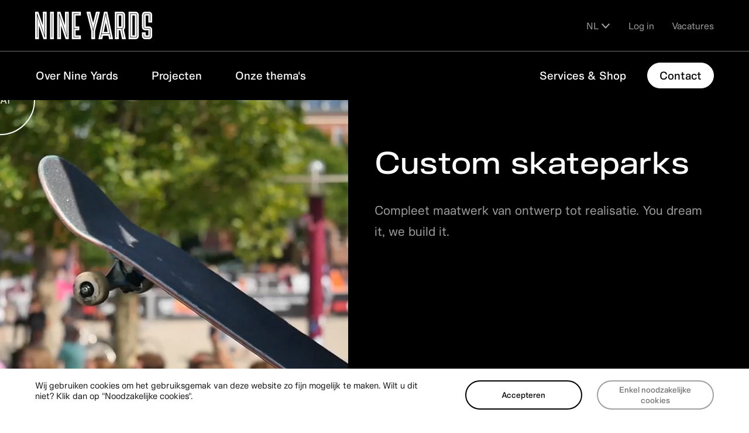

--- FILE ---
content_type: text/html; charset=UTF-8
request_url: https://www.nine-yards.com/skateparks/custom-skatevoorzieningen
body_size: 12524
content:
<!DOCTYPE html>
<html lang="nl" dir="ltr" prefix="og: https://ogp.me/ns#">
<head>
  <meta charset="utf-8">
<noscript><style>form.antibot * :not(.antibot-message) { display: none !important; }</style>
</noscript><script async src="https://www.googletagmanager.com/gtag/js?id=G-ZFRQWJGDND"></script>
<script>window.dataLayer = window.dataLayer || [];function gtag(){dataLayer.push(arguments)};gtag("js", new Date());gtag("set", "developer_id.dMDhkMT", true);gtag("config", "G-ZFRQWJGDND", {"groups":"default","page_placeholder":"PLACEHOLDER_page_location"});</script>
<meta name="description" content="Compleet maatwerk van ontwerp tot realisatie. You dream it, we build it. Geen uitdaging is ons te gek.">
<link rel="canonical" href="https://www.nine-yards.com/skateparks/custom-skatevoorzieningen">
<meta property="og:url" content="https://www.nine-yards.com/skateparks/custom-skatevoorzieningen">
<meta property="og:title" content="Custom skatevoorzieningen">
<meta name="MobileOptimized" content="width">
<meta name="HandheldFriendly" content="true">
<meta name="viewport" content="width=device-width, initial-scale=1.0">
<meta name="msapplication-TileColor" content="#ffffff">
<meta name="msapplication-TileImage" content="/themes/custom/framework/images/icons/ms-icon-144x144.png">
<meta name="theme-color" content="#ffffff">
<link rel="alternate" hreflang="nl" href="https://www.nine-yards.com/skateparks/custom-skatevoorzieningen">
<link rel="apple-touch-icon" sizes="57x57" href="/themes/custom/framework/images/icons/apple-icon-57x57.png">
<link rel="apple-touch-icon" sizes="60x60" href="/themes/custom/framework/images/icons/apple-icon-60x60.png">
<link rel="apple-touch-icon" sizes="72x72" href="/themes/custom/framework/images/icons/apple-icon-72x72.png">
<link rel="apple-touch-icon" sizes="76x76" href="/themes/custom/framework/images/icons/apple-icon-76x76.png">
<link rel="apple-touch-icon" sizes="114x114" href="/themes/custom/framework/images/icons/apple-icon-114x114.png">
<link rel="apple-touch-icon" sizes="120x120" href="/themes/custom/framework/images/icons/apple-icon-120x120.png">
<link rel="apple-touch-icon" sizes="144x144" href="/themes/custom/framework/images/icons/apple-icon-144x144.png">
<link rel="apple-touch-icon" sizes="152x152" href="/themes/custom/framework/images/icons/apple-icon-152x152.png">
<link rel="apple-touch-icon" sizes="180x180" href="/themes/custom/framework/images/icons/apple-icon-180x180.png">
<link rel="icon" sizes="192x192" type="image/png" href="/themes/custom/framework/images/icons/android-icon-192x192.png">
<link rel="icon" sizes="32x32" type="image/png" href="/themes/custom/framework/images/icons/favicon-32x32.png">
<link rel="icon" sizes="96x96" type="image/png" href="/themes/custom/framework/images/icons/favicon-96x96.png">
<link rel="icon" sizes="16x16" type="image/png" href="/themes/custom/framework/images/icons/favicon-16x16.png">
<link rel="manifest" href="/themes/custom/framework/images/icons/manifest.json">

    <meta http-equiv="X-UA-Compatible" content="ie=edge">
    <title>Custom skatevoorzieningen | Nine Yards Skatepark Co.</title>
    <meta name="viewport" content="width=device-width, initial-scale=1.0, maximum-scale=1.0, user-scalable=0">
    <link rel="stylesheet" media="all" href="/sites/default/files/css/css_JEujoR2EF7NlWdbOTH6qklRet2BvKjdSYg5TXHw65I0.css">
<link rel="stylesheet" media="all" href="/sites/default/files/css/css_gwRY-4pLL7Co-Ud0TTiFSjBOossfXrlONbMZIILLPOo.css">

      <script src="/sites/default/files/js/js_vfh6W6PNakuM04boaDbXLPRLH5mpAuaJkuvBqabstyI.js"></script>

        </head>
<body>

  <div class="dialog-off-canvas-main-canvas" data-off-canvas-main-canvas>
    <header>
  <div class="logo-col">
    <div class="logo">
      <a href="https://www.nine-yards.com/">
        <span class="svg"><svg xmlns="http://www.w3.org/2000/svg" width="229.45" height="53.389" viewbox="0 0 229.45 53.389">
  <g transform="translate(-306.22 -146.417)">
    <g>
      <g class="logo-letter">
        <path d="M321.51,172.94l-9.05-26.523h-6.24V199.8h7.492V173.282L322.76,199.8H329V146.417h-7.49Zm3.313-23.21h.863v46.762h-.56L310.4,153.316v43.176h-.863V149.73h.561L324.823,192.9Z" fill="#fff"></path>
      </g>
      <g class="logo-letter">
        <path d="M335.517,199.806h7.5V146.417h-7.5Zm3.316-50.076h.865v46.762h-.865Z" fill="#fff"></path>
      </g>
      <g class="logo-letter">
        <path d="M364.824,172.94l-9.05-26.523h-6.24v53.389h7.492V173.282l9.049,26.524h6.239V146.417h-7.49Zm3.313-23.21H369v46.764h-.56l-14.727-43.178v43.178h-.866V149.73h.563L368.137,192.9Z" fill="#fff"></path>
      </g>
      <g class="logo-letter">
        <path d="M378.293,199.806h17.648v-7.49H385.783v-9.829h7.147v-7.492h-7.147V153.907h10.158v-7.49H378.293Zm3.312-50.076h11.02v.864H382.469v27.714h7.149v.864h-7.149v16.457h10.156v.863h-11.02Z" fill="#fff"></path>
      </g>
      <g class="logo-letter">
        <path d="M425.627,146.46l-5.558,21.786L414.51,146.46h-7.735l.833,3.27,8.713,34.15V199.8h7.5V183.88l9.548-37.42ZM420.515,183.4l-.014.055.014,13.032h-.878V183.46l-.013-.051-8.593-33.679h.891l8.147,31.931,8.148-31.931h.891Z" fill="#fff"></path>
      </g>
      <g class="logo-letter">
        <path d="M444.629,151.215l-1.694,8.174-6.1,29.423h15.578l-6.094-29.423ZM440.911,185.5l3.718-17.935,3.716,17.935Z" fill="#fff"></path>
        <path d="M441.346,146.46,430.291,199.8v0h7.657v0l1.412-6.816H449.9l1.411,6.816v0h7.656v0L447.912,146.46Zm12.662,50.032-1.413-6.816H436.66l-1.413,6.816h-.882l9.692-46.762H445.2l1.561,7.533,8.127,39.229Z" fill="#fff"></path>
      </g>
      <g class="logo-letter">
        <path d="M476.617,178.311a1.856,1.856,0,0,0,1.856-1.855h0V152.449h0a1.856,1.856,0,0,0-1.856-1.856h-9.776V178.31h9.776ZM475.153,175H470.16v-21.09h4.993Z" fill="#fff"></path>
        <path d="M482.647,176.455V152.449a6.032,6.032,0,0,0-6.031-6.032H462.661v53.389h7.5V182.487h2.818l3.58,17.319h7.649l.008,0-3.85-18.626A6.019,6.019,0,0,0,482.647,176.455Zm-3.391,20.039-3.58-17.32h-8.835v17.318h-.867V149.731h10.643a2.719,2.719,0,0,1,2.719,2.719h0v24.006h0a2.719,2.719,0,0,1-2.719,2.719h-.056l3.581,17.32Z" fill="#fff"></path>
      </g>
      <g class="logo-letter">
        <path d="M503.432,146.417H489.477v53.389h13.955a6.032,6.032,0,0,0,6.031-6.032V152.449A6.032,6.032,0,0,0,503.432,146.417Zm2.719,47.357a2.718,2.718,0,0,1-2.718,2.72H492.79V149.731h10.643a2.718,2.718,0,0,1,2.718,2.719h0v41.325Z" fill="#fff"></path>
        <path d="M505.288,152.449a1.856,1.856,0,0,0-1.855-1.856h-9.776v45.036h9.776v0a1.856,1.856,0,0,0,1.855-1.856h0V152.449Zm-3.32,39.867h-4.993V153.907h4.993Z" fill="#fff"></path>
      </g>
      <g class="logo-letter">
        <path d="M535.67,167.493V152.449a6.032,6.032,0,0,0-6.032-6.032h-7.923a6.032,6.032,0,0,0-6.031,6.032v24.006h0v.008a6.032,6.032,0,0,0,6.031,6.024h6.453v9.829h-4.989v-5.852h-7.495v7.315a6.03,6.03,0,0,0,6.031,6.027h7.923a6.032,6.032,0,0,0,6.032-6.032V181.028A6.032,6.032,0,0,0,529.638,175h-6.459V153.906h4.989v13.587Zm-13.956-16.9h0a1.856,1.856,0,0,0-1.856,1.856h0v24.008a1.856,1.856,0,0,0,1.856,1.855l7.924,0a2.719,2.719,0,0,1,2.719,2.719v12.748a2.72,2.72,0,0,1-2.719,2.719h-7.923A2.719,2.719,0,0,1,519,193.776v-4h.862v4a1.856,1.856,0,0,0,1.856,1.856h7.923a1.856,1.856,0,0,0,1.855-1.856l0-12.748a1.855,1.855,0,0,0-1.856-1.855l-7.924,0A2.718,2.718,0,0,1,519,176.457l0-24.008h0a2.719,2.719,0,0,1,2.719-2.719h7.925a2.719,2.719,0,0,1,2.719,2.719v11.729h-.863V152.449a1.856,1.856,0,0,0-1.856-1.856h-7.925Z" fill="#fff"></path>
      </g>
    </g>
  </g>
</svg>
</span>
        <img class="menu-logo d-none" src="/themes/custom/framework/images/Logo.svg" alt="logo" title="logo">
      </a>
    </div>
  </div>
  <div class="menu-col">
    <button type="button" class="hamburger js-hamburger">
      <span class="context">Toon/verberg navigatie</span>
      <span class="hamburger-bar"></span>
      <span class="hamburger-bar"></span>
    </button>
    <div class="menu-container">
      <div class="line-box vertical not-in-view">
        <div class="line"></div>
      </div>
      <div class="header-sub-menu-container">
  <div class="line-box horizontal">
    <div class="line"></div>
  </div>
  <div class="logo">
    <a href="https://www.nine-yards.com/">
      <span class="svg"><svg xmlns="http://www.w3.org/2000/svg" width="229.45" height="53.389" viewbox="0 0 229.45 53.389">
  <g transform="translate(-306.22 -146.417)">
    <g>
      <g class="logo-letter">
        <path d="M321.51,172.94l-9.05-26.523h-6.24V199.8h7.492V173.282L322.76,199.8H329V146.417h-7.49Zm3.313-23.21h.863v46.762h-.56L310.4,153.316v43.176h-.863V149.73h.561L324.823,192.9Z" fill="#fff"></path>
      </g>
      <g class="logo-letter">
        <path d="M335.517,199.806h7.5V146.417h-7.5Zm3.316-50.076h.865v46.762h-.865Z" fill="#fff"></path>
      </g>
      <g class="logo-letter">
        <path d="M364.824,172.94l-9.05-26.523h-6.24v53.389h7.492V173.282l9.049,26.524h6.239V146.417h-7.49Zm3.313-23.21H369v46.764h-.56l-14.727-43.178v43.178h-.866V149.73h.563L368.137,192.9Z" fill="#fff"></path>
      </g>
      <g class="logo-letter">
        <path d="M378.293,199.806h17.648v-7.49H385.783v-9.829h7.147v-7.492h-7.147V153.907h10.158v-7.49H378.293Zm3.312-50.076h11.02v.864H382.469v27.714h7.149v.864h-7.149v16.457h10.156v.863h-11.02Z" fill="#fff"></path>
      </g>
      <g class="logo-letter">
        <path d="M425.627,146.46l-5.558,21.786L414.51,146.46h-7.735l.833,3.27,8.713,34.15V199.8h7.5V183.88l9.548-37.42ZM420.515,183.4l-.014.055.014,13.032h-.878V183.46l-.013-.051-8.593-33.679h.891l8.147,31.931,8.148-31.931h.891Z" fill="#fff"></path>
      </g>
      <g class="logo-letter">
        <path d="M444.629,151.215l-1.694,8.174-6.1,29.423h15.578l-6.094-29.423ZM440.911,185.5l3.718-17.935,3.716,17.935Z" fill="#fff"></path>
        <path d="M441.346,146.46,430.291,199.8v0h7.657v0l1.412-6.816H449.9l1.411,6.816v0h7.656v0L447.912,146.46Zm12.662,50.032-1.413-6.816H436.66l-1.413,6.816h-.882l9.692-46.762H445.2l1.561,7.533,8.127,39.229Z" fill="#fff"></path>
      </g>
      <g class="logo-letter">
        <path d="M476.617,178.311a1.856,1.856,0,0,0,1.856-1.855h0V152.449h0a1.856,1.856,0,0,0-1.856-1.856h-9.776V178.31h9.776ZM475.153,175H470.16v-21.09h4.993Z" fill="#fff"></path>
        <path d="M482.647,176.455V152.449a6.032,6.032,0,0,0-6.031-6.032H462.661v53.389h7.5V182.487h2.818l3.58,17.319h7.649l.008,0-3.85-18.626A6.019,6.019,0,0,0,482.647,176.455Zm-3.391,20.039-3.58-17.32h-8.835v17.318h-.867V149.731h10.643a2.719,2.719,0,0,1,2.719,2.719h0v24.006h0a2.719,2.719,0,0,1-2.719,2.719h-.056l3.581,17.32Z" fill="#fff"></path>
      </g>
      <g class="logo-letter">
        <path d="M503.432,146.417H489.477v53.389h13.955a6.032,6.032,0,0,0,6.031-6.032V152.449A6.032,6.032,0,0,0,503.432,146.417Zm2.719,47.357a2.718,2.718,0,0,1-2.718,2.72H492.79V149.731h10.643a2.718,2.718,0,0,1,2.718,2.719h0v41.325Z" fill="#fff"></path>
        <path d="M505.288,152.449a1.856,1.856,0,0,0-1.855-1.856h-9.776v45.036h9.776v0a1.856,1.856,0,0,0,1.855-1.856h0V152.449Zm-3.32,39.867h-4.993V153.907h4.993Z" fill="#fff"></path>
      </g>
      <g class="logo-letter">
        <path d="M535.67,167.493V152.449a6.032,6.032,0,0,0-6.032-6.032h-7.923a6.032,6.032,0,0,0-6.031,6.032v24.006h0v.008a6.032,6.032,0,0,0,6.031,6.024h6.453v9.829h-4.989v-5.852h-7.495v7.315a6.03,6.03,0,0,0,6.031,6.027h7.923a6.032,6.032,0,0,0,6.032-6.032V181.028A6.032,6.032,0,0,0,529.638,175h-6.459V153.906h4.989v13.587Zm-13.956-16.9h0a1.856,1.856,0,0,0-1.856,1.856h0v24.008a1.856,1.856,0,0,0,1.856,1.855l7.924,0a2.719,2.719,0,0,1,2.719,2.719v12.748a2.72,2.72,0,0,1-2.719,2.719h-7.923A2.719,2.719,0,0,1,519,193.776v-4h.862v4a1.856,1.856,0,0,0,1.856,1.856h7.923a1.856,1.856,0,0,0,1.855-1.856l0-12.748a1.855,1.855,0,0,0-1.856-1.855l-7.924,0A2.718,2.718,0,0,1,519,176.457l0-24.008h0a2.719,2.719,0,0,1,2.719-2.719h7.925a2.719,2.719,0,0,1,2.719,2.719v11.729h-.863V152.449a1.856,1.856,0,0,0-1.856-1.856h-7.925Z" fill="#fff"></path>
      </g>
    </g>
  </g>
</svg>
</span>
      <img class="menu-logo d-none" src="/themes/custom/framework/images/Logo.svg" alt="logo" title="logo">
    </a>
  </div>
  <div class="header-sub-menu-wrapper">
    <div class="header-sub-menu">
      <div class="language-switcher-language-url" id="block-taalkeuze" role="navigation">
  
    
      <div class="lang-list-outer-box">
    <div class="lang-list-box">
      <ul data-region="top" class="lang-list"><li hreflang="nl" data-drupal-link-system-path="node/45" class="nl lang-item is-active"><a href="/skateparks/custom-skatevoorzieningen" class="language-link is-active" hreflang="nl" data-drupal-link-system-path="node/45">NL</a></li><li hreflang="en" data-drupal-link-system-path="node/45" class="en lang-item"><a href="/en/node/45" class="language-link" hreflang="en" data-drupal-link-system-path="node/45">English</a></li></ul>
    </div>
    <span class="svg"><svg xmlns="http://www.w3.org/2000/svg" width="13.986" height="8.407" viewbox="0 0 13.986 8.407">
  <path id="Path_1018" data-name="Path 1018" d="M596.351,865.8l-6.993-6.993,1.414-1.414,5.579,5.579,5.579-5.579,1.414,1.414Z" transform="translate(-589.358 -857.392)"></path>
</svg>
</span>
  </div>
  </div>


  
        <ul class="sub-menu-items">
              <li class="sub-menu-item">
          <a href="/bouw-7-inlog" data-drupal-link-system-path="node/23">Log in</a>
                  </li>
              <li class="sub-menu-item">
          <a href="/werken-bij-nine-yards" data-drupal-link-system-path="node/22">Vacatures</a>
                  </li>
          </ul>
  



    </div>
  </div>
</div>

      <div id="block-framework-hoofdnavigatie" class="menuContainer js-menu">
  <div class="line-box horizontal">
    <div class="line"></div>
  </div>
  
  
  <div class="menuContainer--inner">
          
  <div class="mainmenu">
                                                              <div class="mainmenu-box">
              <div class="mainmenu">
                      <ul data-region="header" class="menu-list">
                                              <li class="menu-item">
                                      <a href="/over-nine-yards" class="menu-link ">
              <span>Over Nine Yards</span>
            </a>
                  

                          </li>
                                                <li class="menu-item">
                                      <a href="/projecten" class="menu-link ">
              <span>Projecten</span>
            </a>
                  

                          </li>
                                                <li class="menu-item">
                                      <a href="/onze-themas" class="menu-link ">
              <span>Onze thema's</span>
            </a>
                  

                          </li>
                            </ul>
            </div>

          </div>
        

                                                                <div class="mainmenu-box">
              <div class="mainmenu">
                      <ul data-region="header" class="menu-list">
                                              <li class="menu-item">
                                      <a href="/services-shop" class="menu-link ">
              <span>Services &amp; Shop</span>
            </a>
                  

                          </li>
                                                <li class="menu-item">
                                      <a href="/contact" class="menu-link button">
              <span>Contact</span>
            </a>
                  

                          </li>
                            </ul>
            </div>

          </div>
        

                                  </div>


      </div>
</div>
<div class="mobile-contact-header-box">
        <p><strong>Direct mailen of bellen?</strong><br><a href="mailto:contact@nine-yards.com">contact@nine-yards.com</a><br><a href="tel:+31768503036">+31 (0)76 850 30 36</a></p>

  </div>


    </div>
  </div>
</header>
<div id="butter">
  <section role="main" class="page-content">
    
      <div data-drupal-messages-fallback class="hidden"></div>
<article role="article">
  
  
  <div>
        <div class="paragraph paragraph--type--alt-hero paragraph--view-mode--default bg--black paragraph-video-type min-height-100">
                  <div class="alt-hero-media media-box video">
          <div class="cursor-circle video-cursor">
            <span></span>
          </div>
            <figure class="media--video media--alt-hero-video media-item">
        <video width="640" height="480" muted playsinline preload="metadata">
      <source src="/sites/default/files/2023-01/skateboard-events-nineyards-1.mp4#t=1.0E-5" type="video/mp4"></source>
  </video>


  </figure>


        </div>
            <div class="container">
        <div class="row">
          <div class="col-12 alt-hero-wrapper">
            <div class="alt-hero-content">
              <div class="alt-hero-content-wrapper">
                  <h1 class="content-title">Custom skateparks</h1>

                <p class="alt-hero-text">
      Compleet maatwerk van ontwerp tot realisatie. You dream it, we build it. 
  </p>

                
                
                              </div>
            </div>
          </div>
        </div>
      </div>
      </div>


    <div class="paragraph paragraph--type--content paragraph--view-mode--default">
          <div class="container">
        <div class="row">
          <div class="col-12">
            <div class="content-title-box">
              <div class="top-line line-box vertical view-element">
                <div class="line"></div>
              </div>
                <h2 class="content-title">Custom skateparken</h2>

              <div class="bottom-line line-box vertical view-element">
                <div class="line"></div>
              </div>
            </div>
            <div class="content-text-box">
                <p>Geen uitdaging is ons te gek. Bij het maken van custom skateparken worden op unieke locaties skatebare objecten ontworpen en gerealiseerd. Daag ons uit om skate elementen toe te voegen aan een productie, evenement of ruimte. Het team van Nine Yards gaat graag de uitdaging aan.<br><br>
Wij hebben een ruime ervaring in het ontwerpen en realiseren van custom/maatwerk skateparken. In de afgelopen jaren hebben wij diverse en&nbsp;<a href="https://www.nine-yards.com/skatebanen#entry:1570:url">maatwerk skatebanen</a>, objecten gerealiseerd voor TV, Reclame, Events&nbsp;en theater producties.</p>

              
            </div>
          </div>
        </div>
      </div>
      </div>

    <div class="paragraph paragraph--type--details-with-image paragraph--view-mode--default view-element expand-paragraph">
          <div class="container">
        <div class="row align-items-center">
          <div class="col-lg-6">
            
          </div>
          <div class="col-lg-6 order-lg-first">
              <h2 class="content-title">Nine Yards</h2>

            <div class="details-outer-container">
                  <div class="detail-container">
    <div class="line-box horizontal top-line">
      <div class="line"></div>
    </div>
          <div class="detail-box expand-item">
        <div class="expand-trigger">
            <h3 class="content-subtitle">Ontwerp</h3>

          <div class="icon"></div>
        </div>
        <div class="detail-content-box expand-content">
          <div class="detail-content-box-inner expand-content-inner">
              <p>Objecten skatebaar maken is het doel. Voor het team van Nine Yards is niets ons te gek, we worden graag uitgedaagd om creatieve objecten te maken die toegepast worden binnen een volledig concept / productie.</p>

            
          </div>
        </div>
      </div>
        <div class="line-box horizontal bottom-line">
      <div class="line"></div>
    </div>
  </div>

    <div class="detail-container">
    <div class="line-box horizontal top-line">
      <div class="line"></div>
    </div>
          <div class="detail-box expand-item">
        <div class="expand-trigger">
            <h3 class="content-subtitle">Realisatie</h3>

          <div class="icon"></div>
        </div>
        <div class="detail-content-box expand-content">
          <div class="detail-content-box-inner expand-content-inner">
              <p>Binnen een kort tijdsbestek realiseren wij een volledig&nbsp;<a href="https://www.nine-yards.com/skatebanen#entry:1570:url">custom skatebaan</a>. Nine Yards heeft o.a. voor Footlocker een skateble decor ontwikkeld op een evenementen locatie en bouwden we voor BNN TV programma '' The Freestyle Games,, de volledige cours en productie.</p>

            
          </div>
        </div>
      </div>
        <div class="line-box horizontal bottom-line">
      <div class="line"></div>
    </div>
  </div>

    <div class="detail-container">
    <div class="line-box horizontal top-line">
      <div class="line"></div>
    </div>
          <div class="detail-box expand-item">
        <div class="expand-trigger">
            <h3 class="content-subtitle">Advies</h3>

          <div class="icon"></div>
        </div>
        <div class="detail-content-box expand-content">
          <div class="detail-content-box-inner expand-content-inner">
              <p>Advies ontvangen bij het ontwerpen, realiseren of begeleiden van een custom skatepark? Het team van Nine Yards gaat graag om de tafel om jou droom waar te maken!</p>

            
          </div>
        </div>
      </div>
        <div class="line-box horizontal bottom-line">
      <div class="line"></div>
    </div>
  </div>


              <div class="line-box vertical view-element">
                <div class="line"></div>
              </div>
            </div>
          </div>
        </div>
      </div>
      </div>


            <div class="paragraph paragraph--type--logo-slider paragraph--view-mode--default bg--grey-light">
    <div class="line-box top-line horizontal view-element">
      <div class="line"></div>
    </div>
    <div class="container">
              <div class="row justify-content-center text-align-center">
          <div class="col-xl-9 col-lg-10 col-12">
              <h2 class="content-title">We've teamed up with</h2>

              <p>Wij werken samen met onze opdrachtgevers, om ambities &amp; gestelde projectdoelen te behalen. We ontzorgen en realiseren eensgezind toonaangevende projecten.</p>

            <div class="carousel-container">
              <div class="logo-carousel">
                  <div class="carousel-cell">
    <figure class="media--afbeelding media--logo-sl media-item">
            <picture>
                  <source srcset="/sites/default/files/styles/logo_slider/public/2023-03/sfn_logo_1.webp?itok=yJIGQuGx 1x" media="(min-width: 980px)" type="image/webp"></source>
              <source srcset="/sites/default/files/styles/logo_slider/public/2023-03/sfn_logo_1.png?itok=yJIGQuGx 1x" media="(min-width: 980px)" type="image/png"></source>
                  <img width="574" height="570" alt="SFN logo" loading="lazy" data-flickity-lazyload="/sites/default/files/styles/logo_slider/public/2023-03/sfn_logo_1.webp?itok=yJIGQuGx">

  </picture>



  </figure>

  </div>
  <div class="carousel-cell">
    <figure class="media--afbeelding media--logo-sl media-item">
            <picture>
                  <source srcset="/sites/default/files/styles/logo_slider/public/2023-03/nike_logo.webp?itok=hNOWGglP 1x" media="(min-width: 980px)" type="image/webp"></source>
              <source srcset="/sites/default/files/styles/logo_slider/public/2023-03/nike_logo.png?itok=hNOWGglP 1x" media="(min-width: 980px)" type="image/png"></source>
                  <img width="155" height="92" alt="Nike logo" loading="lazy" data-flickity-lazyload="/sites/default/files/styles/logo_slider/public/2023-03/nike_logo.webp?itok=hNOWGglP">

  </picture>



  </figure>

  </div>
  <div class="carousel-cell">
    <figure class="media--afbeelding media--logo-sl media-item">
            <picture>
                  <source srcset="/sites/default/files/styles/logo_slider/public/2023-03/summerolympics_logo_0.webp?itok=Y0GsmaLM 1x" media="(min-width: 980px)" type="image/webp"></source>
              <source srcset="/sites/default/files/styles/logo_slider/public/2023-03/summerolympics_logo_0.png?itok=Y0GsmaLM 1x" media="(min-width: 980px)" type="image/png"></source>
                  <img width="1250" height="1416" alt="Paris 2024 summer olympics logo" loading="lazy" data-flickity-lazyload="/sites/default/files/styles/logo_slider/public/2023-03/summerolympics_logo_0.webp?itok=Y0GsmaLM">

  </picture>



  </figure>

  </div>
  <div class="carousel-cell">
    <figure class="media--afbeelding media--logo-sl media-item">
            <picture>
                  <source srcset="/sites/default/files/styles/logo_slider/public/2023-03/gemeenteamsterdam_logo_1.webp?itok=B5uriuU8 1x" media="(min-width: 980px)" type="image/webp"></source>
              <source srcset="/sites/default/files/styles/logo_slider/public/2023-03/gemeenteamsterdam_logo_1.png?itok=B5uriuU8 1x" media="(min-width: 980px)" type="image/png"></source>
                  <img width="861" height="677" alt="Gemeente Amsterdam logo" loading="lazy" data-flickity-lazyload="/sites/default/files/styles/logo_slider/public/2023-03/gemeenteamsterdam_logo_1.webp?itok=B5uriuU8">

  </picture>



  </figure>

  </div>
  <div class="carousel-cell">
    <figure class="media--afbeelding media--logo-sl media-item">
            <picture>
                  <source srcset="/sites/default/files/styles/logo_slider/public/2023-03/redbull_logo.webp?itok=-W3o2SJw 1x" media="(min-width: 980px)" type="image/webp"></source>
              <source srcset="/sites/default/files/styles/logo_slider/public/2023-03/redbull_logo.png?itok=-W3o2SJw 1x" media="(min-width: 980px)" type="image/png"></source>
                  <img width="183" height="113" alt="Red Bull logo" loading="lazy" data-flickity-lazyload="/sites/default/files/styles/logo_slider/public/2023-03/redbull_logo.webp?itok=-W3o2SJw">

  </picture>



  </figure>

  </div>
  <div class="carousel-cell">
    <figure class="media--afbeelding media--logo-sl media-item">
            <picture>
                  <source srcset="/sites/default/files/styles/logo_slider/public/2023-03/denhaag_logo_1.webp?itok=Y91U7WvF 1x" media="(min-width: 980px)" type="image/webp"></source>
              <source srcset="/sites/default/files/styles/logo_slider/public/2023-03/denhaag_logo_1.png?itok=Y91U7WvF 1x" media="(min-width: 980px)" type="image/png"></source>
                  <img width="983" height="932" alt="Gemeente Den Haag logo" loading="lazy" data-flickity-lazyload="/sites/default/files/styles/logo_slider/public/2023-03/denhaag_logo_1.webp?itok=Y91U7WvF">

  </picture>



  </figure>

  </div>
  <div class="carousel-cell">
    <figure class="media--afbeelding media--logo-sl media-item">
            <picture>
                  <source srcset="/sites/default/files/styles/logo_slider/public/2023-03/vans_logo.webp?itok=hdHgFDvD 1x" media="(min-width: 980px)" type="image/webp"></source>
              <source srcset="/sites/default/files/styles/logo_slider/public/2023-03/vans_logo.png?itok=hdHgFDvD 1x" media="(min-width: 980px)" type="image/png"></source>
                  <img width="170" height="84" alt="Vans logo" loading="lazy" data-flickity-lazyload="/sites/default/files/styles/logo_slider/public/2023-03/vans_logo.webp?itok=hdHgFDvD">

  </picture>



  </figure>

  </div>
  <div class="carousel-cell">
    <figure class="media--afbeelding media--logo-sl media-item">
            <picture>
                  <source srcset="/sites/default/files/styles/logo_slider/public/2023-04/california_skateparks.webp?itok=qbw6Vch6 1x" media="(min-width: 980px)" type="image/webp"></source>
              <source srcset="/sites/default/files/styles/logo_slider/public/2023-04/california_skateparks.png?itok=qbw6Vch6 1x" media="(min-width: 980px)" type="image/png"></source>
                  <img width="1656" height="1500" alt="CA Skateparks" loading="lazy" data-flickity-lazyload="/sites/default/files/styles/logo_slider/public/2023-04/california_skateparks.webp?itok=qbw6Vch6">

  </picture>



  </figure>

  </div>
  <div class="carousel-cell">
    <figure class="media--afbeelding media--logo-sl media-item">
            <picture>
                  <source srcset="/sites/default/files/styles/logo_slider/public/2023-03/sc-arnhem_logo.webp?itok=r7nJ6ohN 1x" media="(min-width: 980px)" type="image/webp"></source>
              <source srcset="/sites/default/files/styles/logo_slider/public/2023-03/sc-arnhem_logo.png?itok=r7nJ6ohN 1x" media="(min-width: 980px)" type="image/png"></source>
                  <img width="850" height="213" alt="Sportcentrum Papendal Arnhem logo" loading="lazy" data-flickity-lazyload="/sites/default/files/styles/logo_slider/public/2023-03/sc-arnhem_logo.webp?itok=r7nJ6ohN">

  </picture>



  </figure>

  </div>
  <div class="carousel-cell">
    <figure class="media--afbeelding media--logo-sl media-item">
            <picture>
                  <source srcset="/sites/default/files/styles/logo_slider/public/2023-03/tig-sports_logo.webp?itok=mUipfYvt 1x" media="(min-width: 980px)" type="image/webp"></source>
              <source srcset="/sites/default/files/styles/logo_slider/public/2023-03/tig-sports_logo.png?itok=mUipfYvt 1x" media="(min-width: 980px)" type="image/png"></source>
                  <img width="180" height="54" alt="TIG Sports logo" loading="lazy" data-flickity-lazyload="/sites/default/files/styles/logo_slider/public/2023-03/tig-sports_logo.webp?itok=mUipfYvt">

  </picture>



  </figure>

  </div>
  <div class="carousel-cell">
    <figure class="media--afbeelding media--logo-sl media-item">
            <picture>
                  <source srcset="/sites/default/files/styles/logo_slider/public/2023-03/bpplus_logo.webp?itok=lWpXv1Fn 1x" media="(min-width: 980px)" type="image/webp"></source>
              <source srcset="/sites/default/files/styles/logo_slider/public/2023-03/bpplus_logo.png?itok=lWpXv1Fn 1x" media="(min-width: 980px)" type="image/png"></source>
                  <img width="184" height="92" alt="Bpplus logo" loading="lazy" data-flickity-lazyload="/sites/default/files/styles/logo_slider/public/2023-03/bpplus_logo.webp?itok=lWpXv1Fn">

  </picture>



  </figure>

  </div>

              </div>
            </div>
            <div class="button-box">
                <a href="/contact" class="button" target="">
    <span>Ook samenwerken?</span>
    <span class="svg"><svg xmlns="http://www.w3.org/2000/svg" width="27.405" height="12.299" viewbox="0 0 27.405 12.299">
  <g id="Group_2335" data-name="Group 2335" transform="translate(-743.198 -611.702)">
    <path id="Path_2630" data-name="Path 2630" d="M763.432,624l-1.35-1.476,5.191-4.748-5.053-4.6,1.346-1.479,6.675,6.072Z" transform="translate(0.362 0)" fill="#fff"></path>
    <path id="Path_2631" data-name="Path 2631" d="M744.548,623.9l-1.35-1.476,6.287-5.75h19.634v2H750.261Z" transform="translate(0 0.1)" fill="#fff"></path>
  </g>
</svg>
</span>
  </a>

            </div>
          </div>
        </div>
          </div>
    <div class="line-box bottom-line horizontal view-element">
      <div class="line"></div>
    </div>
  </div>



  
    <div class="paragraph paragraph--type--highlighted-projects paragraph--view-mode--default">
    <div class="line-box horizontal view-element">
      <div class="line"></div>
    </div>
          <div class="container">
        <div class="row">
          <div class="col-12">
            <div class="content-box">
              <div class="title-box">
                  <h2 class="content-title">Custom skate events</h2>

              </div>
              <div class="text-box">
                
                  <a href="/projecten" class="button secondary" target="">
    <span>Meer projecten van Nine Yards</span>
    <span class="svg"><svg xmlns="http://www.w3.org/2000/svg" width="27.405" height="12.299" viewbox="0 0 27.405 12.299">
  <g id="Group_2335" data-name="Group 2335" transform="translate(-743.198 -611.702)">
    <path id="Path_2630" data-name="Path 2630" d="M763.432,624l-1.35-1.476,5.191-4.748-5.053-4.6,1.346-1.479,6.675,6.072Z" transform="translate(0.362 0)" fill="#fff"></path>
    <path id="Path_2631" data-name="Path 2631" d="M744.548,623.9l-1.35-1.476,6.287-5.75h19.634v2H750.261Z" transform="translate(0 0.1)" fill="#fff"></path>
  </g>
</svg>
</span>
  </a>

              </div>
            </div>
          </div>
        </div>
      </div>
      
      <div>
              <div><article role="article" class="node-project-teaser">
  
  
  <div>
    <div class="line-box horizontal view-element">
      <div class="line"></div>
    </div>
    <div class="container">
      <div class="row">
        <div class="col-12">
          <div class="project-teaser-container">
            <div class="project-teaser-content">
              <div class="project-teaser-content-inner">
                <div class="content-top">
                  <h2 class="content-title project-intro-title">
                      Pier Parade festival bij Pier15 skatepark Breda

                  </h2>
                  <a href="/projecten/sport-events/evenement-pier-parade-breda" class="button secondary">
                    <span>Bekijk project</span>
                    <span class="svg"><svg xmlns="http://www.w3.org/2000/svg" width="27.405" height="12.299" viewbox="0 0 27.405 12.299">
  <g id="Group_2335" data-name="Group 2335" transform="translate(-743.198 -611.702)">
    <path id="Path_2630" data-name="Path 2630" d="M763.432,624l-1.35-1.476,5.191-4.748-5.053-4.6,1.346-1.479,6.675,6.072Z" transform="translate(0.362 0)" fill="#fff"></path>
    <path id="Path_2631" data-name="Path 2631" d="M744.548,623.9l-1.35-1.476,6.287-5.75h19.634v2H750.261Z" transform="translate(0 0.1)" fill="#fff"></path>
  </g>
</svg>
</span>
                  </a>
                </div>
                <div class="content-bottom">
                  <div class="project-detail">
                      <div class="detail-type">
    Categorie
  </div>
  <div class="detail-text">
    Actions Sport Events
  </div>

                  </div>
                  <div class="project-detail">
                      <div class="detail-type">
    Opdrachtgever
  </div>
  <div class="detail-text">
    Nine Yards &amp; Flatspot magazine
  </div>

                  </div>
                </div>
                <div class="line-box vertical view-element">
                  <div class="line"></div>
                </div>
              </div>
            </div>
            <div class="project-teaser-slider">
                  <div class="paragraph paragraph--type--img-slider paragraph--view-mode--default img-slider-container">
    <div class="container">
      <div class="carousel-container">
                  <div class="main-carousel">
      <div class="carousel-cell">
      <figure class="media--afbeelding media--img-slider media-item">
            <picture>
                  <source srcset="/sites/default/files/styles/img_slider/public/2023-01/pier-parade-2022-jasonlijnzaat_melonover_gentschadj-nine-yards-skateparks-flatspot-magazine-skatepark-events-skateboarden.webp?itok=fw276gKn 1x" media="(min-width: 980px)" type="image/webp"></source>
              <source srcset="/sites/default/files/styles/img_slider/public/2023-01/pier-parade-2022-jasonlijnzaat_melonover_gentschadj-nine-yards-skateparks-flatspot-magazine-skatepark-events-skateboarden.jpg?itok=fw276gKn 1x" media="(min-width: 980px)" type="image/jpeg"></source>
                  <img width="5184" height="2916" alt="Nine Yards Pier Parade 2022.4" loading="lazy" data-flickity-lazyload="/sites/default/files/styles/img_slider/public/2023-01/pier-parade-2022-jasonlijnzaat_melonover_gentschadj-nine-yards-skateparks-flatspot-magazine-skatepark-events-skateboarden.webp?itok=fw276gKn">

  </picture>



  </figure>

    </div>
      <div class="carousel-cell">
      <figure class="media--afbeelding media--img-slider media-item">
            <picture>
                  <source srcset="/sites/default/files/styles/img_slider/public/2023-01/pier-parade-2022-kilian-van-gool-chris-hoeve-trampoline.webp?itok=5bXGkzLe 1x" media="(min-width: 980px)" type="image/webp"></source>
              <source srcset="/sites/default/files/styles/img_slider/public/2023-01/pier-parade-2022-kilian-van-gool-chris-hoeve-trampoline.jpg?itok=5bXGkzLe 1x" media="(min-width: 980px)" type="image/jpeg"></source>
                  <img width="2800" height="1867" alt="Nine Yards Pier Parade 2022.5" loading="lazy" data-flickity-lazyload="/sites/default/files/styles/img_slider/public/2023-01/pier-parade-2022-kilian-van-gool-chris-hoeve-trampoline.webp?itok=5bXGkzLe">

  </picture>



  </figure>

    </div>
      <div class="carousel-cell">
      <figure class="media--afbeelding media--img-slider media-item">
            <picture>
                  <source srcset="/sites/default/files/styles/img_slider/public/2023-01/pier-parade-2022-kilian-van-gool-tim-zom-salad.webp?itok=WgnPID4B 1x" media="(min-width: 980px)" type="image/webp"></source>
              <source srcset="/sites/default/files/styles/img_slider/public/2023-01/pier-parade-2022-kilian-van-gool-tim-zom-salad.jpg?itok=WgnPID4B 1x" media="(min-width: 980px)" type="image/jpeg"></source>
                  <img width="1867" height="2800" alt="Nine Yards Pier Parade 2022.6" loading="lazy" data-flickity-lazyload="/sites/default/files/styles/img_slider/public/2023-01/pier-parade-2022-kilian-van-gool-tim-zom-salad.webp?itok=WgnPID4B">

  </picture>



  </figure>

    </div>
      <div class="carousel-cell">
      <figure class="media--afbeelding media--img-slider media-item">
            <picture>
                  <source srcset="/sites/default/files/styles/img_slider/public/2023-01/pier-parade-2022-kilian-van-gool-tim-zom.webp?itok=EI_Y6imG 1x" media="(min-width: 980px)" type="image/webp"></source>
              <source srcset="/sites/default/files/styles/img_slider/public/2023-01/pier-parade-2022-kilian-van-gool-tim-zom.jpg?itok=EI_Y6imG 1x" media="(min-width: 980px)" type="image/jpeg"></source>
                  <img width="2800" height="1867" alt="Nine Yards Pier Parade 2022.7" loading="lazy" data-flickity-lazyload="/sites/default/files/styles/img_slider/public/2023-01/pier-parade-2022-kilian-van-gool-tim-zom.webp?itok=EI_Y6imG">

  </picture>



  </figure>

    </div>
      <div class="carousel-cell">
      <figure class="media--afbeelding media--img-slider media-item">
            <picture>
                  <source srcset="/sites/default/files/styles/img_slider/public/2023-01/pier-parade-2022-rainbowarrives_gentschadj.webp?itok=BpjLB1Ym 1x" media="(min-width: 980px)" type="image/webp"></source>
              <source srcset="/sites/default/files/styles/img_slider/public/2023-01/pier-parade-2022-rainbowarrives_gentschadj.jpg?itok=BpjLB1Ym 1x" media="(min-width: 980px)" type="image/jpeg"></source>
                  <img width="2474" height="1649" alt="Nine Yards Pier Parade 2022.8" loading="lazy" data-flickity-lazyload="/sites/default/files/styles/img_slider/public/2023-01/pier-parade-2022-rainbowarrives_gentschadj.webp?itok=BpjLB1Ym">

  </picture>



  </figure>

    </div>
  </div>
<div class="images-counter">
  <span>IMAGES</span><span class="current-number">1</span><span class="total-number">/5</span>
</div>

                <div class="cursor-circle slider-cursor">
          <span>DRAG</span>
        </div>
      </div>
    </div>
  </div>



            </div>
          </div>
        </div>
      </div>
    </div>
  </div>
</article>
</div>
              <div><article role="article" class="node-project-teaser">
  
  
  <div>
    <div class="line-box horizontal view-element">
      <div class="line"></div>
    </div>
    <div class="container">
      <div class="row">
        <div class="col-12">
          <div class="project-teaser-container">
            <div class="project-teaser-content">
              <div class="project-teaser-content-inner">
                <div class="content-top">
                  <h2 class="content-title project-intro-title">
                      Pop-up store voor Dior, ter ere van nieuwe collectie wereldwijd

                  </h2>
                  <a href="/projecten/interieur-retail/interieur-dior-store-rotterdam" class="button secondary">
                    <span>Bekijk project</span>
                    <span class="svg"><svg xmlns="http://www.w3.org/2000/svg" width="27.405" height="12.299" viewbox="0 0 27.405 12.299">
  <g id="Group_2335" data-name="Group 2335" transform="translate(-743.198 -611.702)">
    <path id="Path_2630" data-name="Path 2630" d="M763.432,624l-1.35-1.476,5.191-4.748-5.053-4.6,1.346-1.479,6.675,6.072Z" transform="translate(0.362 0)" fill="#fff"></path>
    <path id="Path_2631" data-name="Path 2631" d="M744.548,623.9l-1.35-1.476,6.287-5.75h19.634v2H750.261Z" transform="translate(0 0.1)" fill="#fff"></path>
  </g>
</svg>
</span>
                  </a>
                </div>
                <div class="content-bottom">
                  <div class="project-detail">
                      <div class="detail-type">
    Categorie
  </div>
  <div class="detail-text">
    Shops &amp; showrooms
  </div>

                  </div>
                  <div class="project-detail">
                      <div class="detail-type">
    Opdrachtgever
  </div>
  <div class="detail-text">
    Dior
  </div>

                  </div>
                </div>
                <div class="line-box vertical view-element">
                  <div class="line"></div>
                </div>
              </div>
            </div>
            <div class="project-teaser-slider">
                  <div class="paragraph paragraph--type--img-slider paragraph--view-mode--default img-slider-container">
    <div class="container">
      <div class="carousel-container">
                  <div class="main-carousel">
      <div class="carousel-cell">
      <figure class="media--afbeelding media--img-slider media-item">
            <picture>
                  <source srcset="/sites/default/files/styles/img_slider/public/2023-03/2022-05-cd-rotterdam-36.webp?itok=-8WNucgY 1x" media="(min-width: 980px)" type="image/webp"></source>
              <source srcset="/sites/default/files/styles/img_slider/public/2023-03/2022-05-cd-rotterdam-36.jpg?itok=-8WNucgY 1x" media="(min-width: 980px)" type="image/jpeg"></source>
                  <img width="8000" height="5996" alt="Nine Yards Skatepark Dior Showroom" loading="lazy" data-flickity-lazyload="/sites/default/files/styles/img_slider/public/2023-03/2022-05-cd-rotterdam-36.webp?itok=-8WNucgY">

  </picture>



  </figure>

    </div>
      <div class="carousel-cell">
      <figure class="media--afbeelding media--img-slider media-item">
            <picture>
                  <source srcset="/sites/default/files/styles/img_slider/public/2023-01/nineyards_dior-rotterdam-77.webp?itok=zi5bfbml 1x" media="(min-width: 980px)" type="image/webp"></source>
              <source srcset="/sites/default/files/styles/img_slider/public/2023-01/nineyards_dior-rotterdam-77.jpg?itok=zi5bfbml 1x" media="(min-width: 980px)" type="image/jpeg"></source>
                  <img width="8192" height="5464" alt="Nine Yards Dior Pop up store Rotterdam" loading="lazy" data-flickity-lazyload="/sites/default/files/styles/img_slider/public/2023-01/nineyards_dior-rotterdam-77.webp?itok=zi5bfbml">

  </picture>



  </figure>

    </div>
      <div class="carousel-cell">
      <figure class="media--afbeelding media--img-slider media-item">
            <picture>
                  <source srcset="/sites/default/files/styles/img_slider/public/2023-01/nineyards_dior-rotterdam-65.webp?itok=AggVVVi1 1x" media="(min-width: 980px)" type="image/webp"></source>
              <source srcset="/sites/default/files/styles/img_slider/public/2023-01/nineyards_dior-rotterdam-65.jpg?itok=AggVVVi1 1x" media="(min-width: 980px)" type="image/jpeg"></source>
                  <img width="8192" height="5464" alt="Nine Yards Dior Pop up store Rotterdam" loading="lazy" data-flickity-lazyload="/sites/default/files/styles/img_slider/public/2023-01/nineyards_dior-rotterdam-65.webp?itok=AggVVVi1">

  </picture>



  </figure>

    </div>
      <div class="carousel-cell">
      <figure class="media--afbeelding media--img-slider media-item">
            <picture>
                  <source srcset="/sites/default/files/styles/img_slider/public/2023-01/nineyards_dior-rotterdam-15.webp?itok=LI51vO2k 1x" media="(min-width: 980px)" type="image/webp"></source>
              <source srcset="/sites/default/files/styles/img_slider/public/2023-01/nineyards_dior-rotterdam-15.jpg?itok=LI51vO2k 1x" media="(min-width: 980px)" type="image/jpeg"></source>
                  <img width="8192" height="5464" alt="Nine Yards Dior Rotterdam" loading="lazy" data-flickity-lazyload="/sites/default/files/styles/img_slider/public/2023-01/nineyards_dior-rotterdam-15.webp?itok=LI51vO2k">

  </picture>



  </figure>

    </div>
      <div class="carousel-cell">
      <figure class="media--afbeelding media--img-slider media-item">
            <picture>
                  <source srcset="/sites/default/files/styles/img_slider/public/2023-01/nineyards_dior-rotterdam-79.webp?itok=-m7tofoT 1x" media="(min-width: 980px)" type="image/webp"></source>
              <source srcset="/sites/default/files/styles/img_slider/public/2023-01/nineyards_dior-rotterdam-79.jpg?itok=-m7tofoT 1x" media="(min-width: 980px)" type="image/jpeg"></source>
                  <img width="8192" height="5464" alt="Nine Yards Dior Pop up store Rotterdam" loading="lazy" data-flickity-lazyload="/sites/default/files/styles/img_slider/public/2023-01/nineyards_dior-rotterdam-79.webp?itok=-m7tofoT">

  </picture>



  </figure>

    </div>
      <div class="carousel-cell">
      <figure class="media--afbeelding media--img-slider media-item">
            <picture>
                  <source srcset="/sites/default/files/styles/img_slider/public/2023-01/nineyards_dior-rotterdam-107.webp?itok=Qpy33Qne 1x" media="(min-width: 980px)" type="image/webp"></source>
              <source srcset="/sites/default/files/styles/img_slider/public/2023-01/nineyards_dior-rotterdam-107.jpg?itok=Qpy33Qne 1x" media="(min-width: 980px)" type="image/jpeg"></source>
                  <img width="8192" height="5464" alt="Nine Yards Dior Pop up store Rotterdam" loading="lazy" data-flickity-lazyload="/sites/default/files/styles/img_slider/public/2023-01/nineyards_dior-rotterdam-107.webp?itok=Qpy33Qne">

  </picture>



  </figure>

    </div>
  </div>
<div class="images-counter">
  <span>IMAGES</span><span class="current-number">1</span><span class="total-number">/6</span>
</div>

                <div class="cursor-circle slider-cursor">
          <span>DRAG</span>
        </div>
      </div>
    </div>
  </div>



            </div>
          </div>
        </div>
      </div>
    </div>
  </div>
</article>
</div>
              <div><article role="article" class="node-project-teaser">
  
  
  <div>
    <div class="line-box horizontal view-element">
      <div class="line"></div>
    </div>
    <div class="container">
      <div class="row">
        <div class="col-12">
          <div class="project-teaser-container">
            <div class="project-teaser-content">
              <div class="project-teaser-content-inner">
                <div class="content-top">
                  <h2 class="content-title project-intro-title">
                      Hartbeach bowl, bestand tegen invloeden van de kust

                  </h2>
                  <a href="/projecten/ramps-bowls/hartbeach-bowl" class="button secondary">
                    <span>Bekijk project</span>
                    <span class="svg"><svg xmlns="http://www.w3.org/2000/svg" width="27.405" height="12.299" viewbox="0 0 27.405 12.299">
  <g id="Group_2335" data-name="Group 2335" transform="translate(-743.198 -611.702)">
    <path id="Path_2630" data-name="Path 2630" d="M763.432,624l-1.35-1.476,5.191-4.748-5.053-4.6,1.346-1.479,6.675,6.072Z" transform="translate(0.362 0)" fill="#fff"></path>
    <path id="Path_2631" data-name="Path 2631" d="M744.548,623.9l-1.35-1.476,6.287-5.75h19.634v2H750.261Z" transform="translate(0 0.1)" fill="#fff"></path>
  </g>
</svg>
</span>
                  </a>
                </div>
                <div class="content-bottom">
                  <div class="project-detail">
                      <div class="detail-type">
    Categorie
  </div>
  <div class="detail-text">
    Ramps &amp; Bowls
  </div>

                  </div>
                  <div class="project-detail">
                      <div class="detail-type">
    Opdrachtgever
  </div>
  <div class="detail-text">
    Hartbeach
  </div>

                  </div>
                </div>
                <div class="line-box vertical view-element">
                  <div class="line"></div>
                </div>
              </div>
            </div>
            <div class="project-teaser-slider">
                  <div class="paragraph paragraph--type--img-slider paragraph--view-mode--default img-slider-container">
    <div class="container">
      <div class="carousel-container">
                  <div class="main-carousel">
      <div class="carousel-cell">
      <figure class="media--afbeelding media--img-slider media-item">
            <picture>
                  <source srcset="/sites/default/files/styles/img_slider/public/2023-01/hartbeach-bowl-detail-2-skatepark-den-haag-scheveningen-betonnen-skatebowl-pool-urban-sports.webp?itok=wJHZolGA 1x" media="(min-width: 980px)" type="image/webp"></source>
              <source srcset="/sites/default/files/styles/img_slider/public/2023-01/hartbeach-bowl-detail-2-skatepark-den-haag-scheveningen-betonnen-skatebowl-pool-urban-sports.jpg?itok=wJHZolGA 1x" media="(min-width: 980px)" type="image/jpeg"></source>
                  <img width="2500" height="1667" alt="Hartbeach Bowl Nine Yards Scheveningen Den Haag" loading="lazy" data-flickity-lazyload="/sites/default/files/styles/img_slider/public/2023-01/hartbeach-bowl-detail-2-skatepark-den-haag-scheveningen-betonnen-skatebowl-pool-urban-sports.webp?itok=wJHZolGA">

  </picture>



  </figure>

    </div>
      <div class="carousel-cell">
      <figure class="media--afbeelding media--img-slider media-item">
            <picture>
                  <source srcset="/sites/default/files/styles/img_slider/public/2023-01/hartbeach-bowl-2-skatepark-den-haag-scheveningen-betonnen-skatebowl-pool-urban-sports.webp?itok=NURUwudT 1x" media="(min-width: 980px)" type="image/webp"></source>
              <source srcset="/sites/default/files/styles/img_slider/public/2023-01/hartbeach-bowl-2-skatepark-den-haag-scheveningen-betonnen-skatebowl-pool-urban-sports.jpg?itok=NURUwudT 1x" media="(min-width: 980px)" type="image/jpeg"></source>
                  <img width="2500" height="1667" alt="Hartbeach Bowl Nine Yards Scheveningen Den Haag" loading="lazy" data-flickity-lazyload="/sites/default/files/styles/img_slider/public/2023-01/hartbeach-bowl-2-skatepark-den-haag-scheveningen-betonnen-skatebowl-pool-urban-sports.webp?itok=NURUwudT">

  </picture>



  </figure>

    </div>
      <div class="carousel-cell">
      <figure class="media--afbeelding media--img-slider media-item">
            <picture>
                  <source srcset="/sites/default/files/styles/img_slider/public/2023-01/hartbeach-bowl-detail-1-skatepark-den-haag-scheveningen-betonnen-skatebowl-pool-urban-sports.webp?itok=sOBdhMlW 1x" media="(min-width: 980px)" type="image/webp"></source>
              <source srcset="/sites/default/files/styles/img_slider/public/2023-01/hartbeach-bowl-detail-1-skatepark-den-haag-scheveningen-betonnen-skatebowl-pool-urban-sports.jpg?itok=sOBdhMlW 1x" media="(min-width: 980px)" type="image/jpeg"></source>
                  <img width="2500" height="1667" alt="Hartbeach Bowl Nine Yards Scheveningen Den Haag" loading="lazy" data-flickity-lazyload="/sites/default/files/styles/img_slider/public/2023-01/hartbeach-bowl-detail-1-skatepark-den-haag-scheveningen-betonnen-skatebowl-pool-urban-sports.webp?itok=sOBdhMlW">

  </picture>



  </figure>

    </div>
      <div class="carousel-cell">
      <figure class="media--afbeelding media--img-slider media-item">
            <picture>
                  <source srcset="/sites/default/files/styles/img_slider/public/2023-03/hartbeach-bowl-3.webp?itok=cxsW9kJK 1x" media="(min-width: 980px)" type="image/webp"></source>
              <source srcset="/sites/default/files/styles/img_slider/public/2023-03/hartbeach-bowl-3.jpg?itok=cxsW9kJK 1x" media="(min-width: 980px)" type="image/jpeg"></source>
                  <img width="2500" height="1667" alt="Hartbeach Bowl Nine Yards Skateparks Scheveningen Betonnen voorziening" loading="lazy" data-flickity-lazyload="/sites/default/files/styles/img_slider/public/2023-03/hartbeach-bowl-3.webp?itok=cxsW9kJK">

  </picture>



  </figure>

    </div>
  </div>
<div class="images-counter">
  <span>IMAGES</span><span class="current-number">1</span><span class="total-number">/4</span>
</div>

                <div class="cursor-circle slider-cursor">
          <span>DRAG</span>
        </div>
      </div>
    </div>
  </div>



            </div>
          </div>
        </div>
      </div>
    </div>
  </div>
</article>
</div>
          </div>
  
        <div class="line-box horizontal bottom-line view-element">
      <div class="line"></div>
    </div>
  </div>


  </div>
</article>


  </section>
      <footer class="view-element">
  <div class="line-box horizontal">
    <div class="line"></div>
  </div>
  <div class="doormat">
    <div class="container">
      <div class="row">
                                <div id="block-contactgegevens" class="footer-textblock">
  <div class="js-doormat">
    <div class="js-doormat-content">
      <div class="logo-footer">
        <span class="svg"><svg xmlns="http://www.w3.org/2000/svg" width="161.29" height="164.347" viewbox="0 0 161.29 164.347">
  <path id="Path_2657" data-name="Path 2657" d="M1355.372,1273.724l11.322,33.188h7.809V1240.1h-9.373v33.189l-11.322-33.189H1346v66.807h9.375Zm-4.146,29.042h-1.081v-58.515h.7l18.429,54.027v-54.027h1.079v58.515h-.7l-18.428-54.03Zm48.972,4.148h9.375v-33.191l11.324,33.191h7.807V1240.1h-9.373v33.189l-11.323-33.189h-7.81Zm4.145-62.663h.705l18.428,54.027v-54.027h1.081v58.516h-.7l-18.427-54.031v54.031h-1.085Zm-21.685,62.663h9.381V1240.1h-9.381Zm4.151-62.663h1.082v58.515h-1.082Zm71.46,5.227V1240.1h-22.083v66.809h22.083v-9.372h-12.71v-12.3h8.945v-9.375h-8.945v-26.387Zm-7.912,30.535v1.078h-8.946v20.6h12.711v1.079h-13.791v-58.515h13.791v1.082h-12.711v34.68Zm32.422,63.978v-18.826a7.545,7.545,0,0,0-7.546-7.549h-9.915a7.547,7.547,0,0,0-7.548,7.549v30.05a7.55,7.55,0,0,0,7.548,7.537h8.075v12.3h-6.243v-7.323h-9.381v9.154a7.547,7.547,0,0,0,7.548,7.542h9.915a7.546,7.546,0,0,0,7.546-7.548v-15.95a7.546,7.546,0,0,0-7.546-7.548h-8.082v-26.391h6.243v17Zm-17.462-21.149h0a2.322,2.322,0,0,0-2.323,2.323h0v30.041a2.322,2.322,0,0,0,2.322,2.323l9.917,0a3.4,3.4,0,0,1,3.4,3.4l0,15.952a3.4,3.4,0,0,1-3.4,3.4h-9.915a3.4,3.4,0,0,1-3.4-3.4v-5H1463v5a2.322,2.322,0,0,0,2.322,2.322h9.915a2.321,2.321,0,0,0,2.32-2.322l.005-15.952a2.324,2.324,0,0,0-2.323-2.322l-9.917,0a3.4,3.4,0,0,1-3.4-3.4l0-30.041h0a3.4,3.4,0,0,1,3.4-3.4h9.917a3.4,3.4,0,0,1,3.4,3.4v14.677h-1.078v-14.677a2.324,2.324,0,0,0-2.323-2.323h-9.917Zm-122.5,61.582V1364.5l11.946-46.826h-9.684l-6.955,27.262-6.954-27.262h-9.68l1.041,4.093,10.905,42.733v19.927Zm-16-62.661h1.114l10.193,39.956,10.2-39.956h1.115l-10.751,42.139-.02.069.02,16.307h-1.1v-16.307l-.015-.065Zm42.041,1.858-2.119,10.228-7.631,36.819H1378.6l-7.625-36.819Zm-4.653,42.9,4.653-22.443,4.649,22.443Zm11.246,9.372,1.765,8.531v0h9.579v0l-13.828-66.754h-8.216l-13.833,66.754v0h9.58v0l1.768-8.531Zm-16.564-4.143-1.767,8.528h-1.106l12.129-58.515h1.433l1.952,9.425,10.169,49.089h-1.1l-1.769-8.528Zm50-14.222a2.322,2.322,0,0,0,2.322-2.322h0v-30.041h0a2.322,2.322,0,0,0-2.322-2.323h-12.233v34.682h12.233Zm-1.833-4.148H1400.8v-26.391h6.248Zm11.329,31.046.01,0-4.818-23.308a7.535,7.535,0,0,0,2.857-5.911v-30.039a7.549,7.549,0,0,0-7.547-7.549H1391.42v66.809h9.384v-21.673h3.528l4.478,21.673Zm-21.73-25.819v21.671h-1.084v-58.515h13.318a3.4,3.4,0,0,1,3.4,3.4h0V1355.2h0a3.4,3.4,0,0,1-3.4,3.4h-.071l4.48,21.675h-1.108l-4.479-21.675Zm53.335-33.441a7.549,7.549,0,0,0-7.549-7.549h-17.461v66.809h17.461a7.548,7.548,0,0,0,7.549-7.548Zm-4.144,51.712a3.4,3.4,0,0,1-3.4,3.4h-13.32v-58.519h13.32a3.4,3.4,0,0,1,3.4,3.4Zm-1.079-51.712a2.324,2.324,0,0,0-2.323-2.323h-12.235V1379.2h12.235a2.324,2.324,0,0,0,2.323-2.321h0v-51.714Zm-4.156,49.887h-6.247v-48.064h6.247Zm-95.453,25.671a2.074,2.074,0,0,1,.152.826,3.838,3.838,0,0,1-.173,1.148,1.983,1.983,0,0,1-.637.964,2.906,2.906,0,0,1-1.051.568,4.154,4.154,0,0,1-1.175.171,4.606,4.606,0,0,1-1.453-.234,4.97,4.97,0,0,1-1.3-.662l.873-1.641a4.61,4.61,0,0,0,.832.571,2.038,2.038,0,0,0,.978.241,1.348,1.348,0,0,0,.353-.049,1,1,0,0,0,.317-.139.763.763,0,0,0,.23-.245.705.705,0,0,0,.087-.359.525.525,0,0,0-.13-.365,1.144,1.144,0,0,0-.323-.249,2.049,2.049,0,0,0-.406-.167c-.142-.041-.268-.078-.379-.114-.318-.09-.609-.185-.868-.287a2.279,2.279,0,0,1-.671-.389,1.552,1.552,0,0,1-.432-.6,2.507,2.507,0,0,1-.151-.936,2.819,2.819,0,0,1,.2-1.083,2.391,2.391,0,0,1,.562-.831,2.48,2.48,0,0,1,.852-.53,3.042,3.042,0,0,1,1.087-.187,4.408,4.408,0,0,1,.618.046,5.629,5.629,0,0,1,.646.13,5.759,5.759,0,0,1,.623.2,4.336,4.336,0,0,1,.567.265l-.812,1.579a2.186,2.186,0,0,0-.627-.377,1.9,1.9,0,0,0-.723-.142,1.172,1.172,0,0,0-.3.042,1.009,1.009,0,0,0-.28.124.761.761,0,0,0-.212.2.481.481,0,0,0-.085.286.469.469,0,0,0,.093.3.942.942,0,0,0,.23.209,1.383,1.383,0,0,0,.289.143c.107.039.2.074.293.1l.519.155a5.254,5.254,0,0,1,.759.3,2.384,2.384,0,0,1,.615.421A1.828,1.828,0,0,1,1345.154,1400.724Zm9.208-.659,3.4,4.128h-2.641l-2.632-3.4h-.021v3.4h-2.038v-7.842h2.038v3.236h.021l2.465-3.236h2.528Zm10.423-3.714-3.016,7.842h2.163l.541-1.362h2.807l.512,1.362h2.172l-2.954-7.842Zm.25,4.92.841-2.5h.021l.832,2.5Zm9.118-4.92h5.409v1.728h-1.685v6.114h-2.04v-6.114h-1.684Zm10.307,0h4.462v1.728H1386.5v1.309h2.3v1.727h-2.3v1.353h2.423v1.725h-4.462Zm15.06.615a2.418,2.418,0,0,0-.9-.463,4.187,4.187,0,0,0-1.161-.152h-3.12v7.842h2.039v-2.6h1.156a3.014,3.014,0,0,0,2.059-.635,2.573,2.573,0,0,0,.717-2.027,2.96,2.96,0,0,0-.207-1.165A2.073,2.073,0,0,0,1399.52,1396.965Zm-1.458,2.584a.726.726,0,0,1-.332.281,1.45,1.45,0,0,1-.469.106c-.174.009-.351.015-.54.015h-.344v-1.957h.344c.194,0,.381.005.56.016a1.246,1.246,0,0,1,.47.11.73.73,0,0,1,.315.3,1.126,1.126,0,0,1,.12.579A1.023,1.023,0,0,1,1398.062,1399.549Zm9.622-3.2-3.017,7.842h2.164l.541-1.362h2.808l.51,1.362h2.174l-2.954-7.842Zm.248,4.92.844-2.5h.021l.832,2.5Zm14.519-.568a1.994,1.994,0,0,0,.541-.5,2.119,2.119,0,0,0,.329-.667,2.727,2.727,0,0,0,.106-.774,2.6,2.6,0,0,0-.206-1.082,2.03,2.03,0,0,0-.574-.754,2.35,2.35,0,0,0-.862-.436,3.949,3.949,0,0,0-1.081-.142h-3.049v7.842h2.04v-3.016h.023l1.922,3.016h2.537l-2.464-3.214A1.973,1.973,0,0,0,1422.45,1400.7Zm-1.275-1.3a.854.854,0,0,1-.333.3,1.345,1.345,0,0,1-.451.135,4.347,4.347,0,0,1-.5.031h-.2v-1.955h.2a4.115,4.115,0,0,1,.5.032,1.32,1.32,0,0,1,.451.135.868.868,0,0,1,.333.295.9.9,0,0,1,.132.515A.892.892,0,0,1,1421.175,1399.4Zm11.643.663,3.4,4.128h-2.639l-2.633-3.4h-.019v3.4h-2.041v-7.842h2.041v3.236h.019l2.465-3.236h2.527Zm20.535-3.817a6.042,6.042,0,0,1,.91.29v2.444a2,2,0,0,0-.785-.644,2.36,2.36,0,0,0-1.005-.218,2.124,2.124,0,0,0-.853.167,1.91,1.91,0,0,0-.659.463,2.1,2.1,0,0,0-.427.69,2.532,2.532,0,0,0,0,1.711,1.923,1.923,0,0,0,.432.671,2.052,2.052,0,0,0,.668.443,2.31,2.31,0,0,0,.87.161,2.214,2.214,0,0,0,.968-.224,2.389,2.389,0,0,0,.791-.607v2.444c-.34.1-.645.189-.917.259a3.513,3.513,0,0,1-.883.1,4.317,4.317,0,0,1-1.576-.3,4.441,4.441,0,0,1-1.368-.859,3.647,3.647,0,0,1-.956-1.337,4.3,4.3,0,0,1-.3-1.628,4.137,4.137,0,0,1,.3-1.549,4.052,4.052,0,0,1,.859-1.32,4.225,4.225,0,0,1,1.365-.932,4.052,4.052,0,0,1,1.619-.338A4.275,4.275,0,0,1,1453.353,1396.247Zm13.287.972a4.44,4.44,0,0,0-1.389-.832,4.607,4.607,0,0,0-3.257,0,4.437,4.437,0,0,0-1.389.832,4.07,4.07,0,0,0-.961,1.278,3.692,3.692,0,0,0-.359,1.628,4.6,4.6,0,0,0,.323,1.748,4.121,4.121,0,0,0,.9,1.366,4,4,0,0,0,1.372.894,4.938,4.938,0,0,0,3.486,0,4.028,4.028,0,0,0,1.372-.894,4.071,4.071,0,0,0,.9-1.366,4.549,4.549,0,0,0,.322-1.748,3.7,3.7,0,0,0-.358-1.628A4.041,4.041,0,0,0,1466.639,1397.219Zm-.978,3.853a2.388,2.388,0,0,1-.478.739,2.172,2.172,0,0,1-.7.487,2.149,2.149,0,0,1-1.714,0,2.172,2.172,0,0,1-.7-.487,2.37,2.37,0,0,1-.654-1.675,1.791,1.791,0,0,1,.176-.779,2.259,2.259,0,0,1,.479-.661,2.4,2.4,0,0,1,.7-.456,2.2,2.2,0,0,1,1.714,0,2.4,2.4,0,0,1,.7.456,2.266,2.266,0,0,1,.478.661,1.8,1.8,0,0,1,.176.779A2.4,2.4,0,0,1,1465.661,1401.072Zm9.649,1.638a1.213,1.213,0,0,1,0,.947,1.145,1.145,0,0,1-.26.385,1.3,1.3,0,0,1-.39.258,1.167,1.167,0,0,1-.947,0,1.33,1.33,0,0,1-.39-.258,1.114,1.114,0,0,1-.259-.385,1.242,1.242,0,0,1,0-.947,1.149,1.149,0,0,1,.259-.39,1.239,1.239,0,0,1,.39-.26,1.226,1.226,0,0,1,1.336.26A1.181,1.181,0,0,1,1475.31,1402.71Z" transform="translate(-1321.488 -1240.105)" fill="#fff"></path>
</svg>
</span>
      </div>
      
            <div><p><strong>Nine Yards Skatepark Co.</strong><br>
Spinveld 49<br>
4815 HV Breda<br>
Nederland</p>

<p><a href="tel:+31768508036">+31 (0)76 850 80 36</a><br><a href="mailto:contact@nine-yards.com">contact@nine-yards.com</a></p>

<p><strong>Follow us</strong></p>

<p><a href="https://www.linkedin.com/company/plywood-constructions/">Linkedin</a> <a href="https://www.facebook.com/nineyardsskateparks">Facebook</a> <a href="https://www.instagram.com/nineyards_skateparks/">Instagram</a>&nbsp;<a href="https://twitter.com/">Twitter</a></p></div>
      
    </div>
  </div>
  <div class="line-box vertical">
    <div class="line"></div>
  </div>
</div>
<div class="footer-menu-block col">
  <div id="block-framework-voet">
    
    
    <div class="row">
              
                          <div class="col-lg-4 col-sm-6">
          <div class="js-doormat">
            <h4 class="js-doormat-trigger">Nine Yards </h4>
                                        <div class="js-doormat-content">
      <ul>
                      <li>
          <a href="/contact" data-drupal-link-system-path="node/20">Contact</a>
        </li>
                        <li>
          <a href="/" data-drupal-link-system-path="&lt;front&gt;">Log in </a>
        </li>
                        <li>
          <a href="/over-nine-yards" data-drupal-link-system-path="node/19">Nine yards</a>
        </li>
                        <li>
          <a href="/projecten" data-drupal-link-system-path="node/5">Projecten</a>
        </li>
                        <li>
          <a href="/services-shop" data-drupal-link-system-path="node/21">Service &amp; Shop</a>
        </li>
                        <li>
          <a href="/onze-themas" data-drupal-link-system-path="node/14">Thema's</a>
        </li>
                        <li>
          <a href="/werken-bij-nine-yards" data-drupal-link-system-path="node/22">Vacatures</a>
        </li>
                    </ul>
      </div>
      
                      </div>
        </div>
                        <div class="col-lg-4 col-sm-6">
          <div class="js-doormat">
            <h4 class="js-doormat-trigger">Projecten </h4>
                                        <div class="js-doormat-content">
      <ul>
                      <li>
          <a href="/projecten/adjustable-skateparken" data-drupal-link-system-path="node/75">Adjustable skateparken</a>
        </li>
                        <li>
          <a href="/skateparks/custom-skatevoorzieningen" data-drupal-link-system-path="node/45" class="is-active">Custom skateparks</a>
        </li>
                        <li>
          <a href="/projecten/events" data-drupal-link-system-path="node/76">Events</a>
        </li>
                        <li>
          <a href="/skatepark-onderhoud" data-drupal-link-system-path="node/40">Onderhoud skateparken</a>
        </li>
                        <li>
          <a href="/rental" data-drupal-link-system-path="node/49">Rental ramps</a>
        </li>
                        <li>
          <a href="/projecten/indoor-skateparken" data-drupal-link-system-path="node/71">Skatepark indoor</a>
        </li>
                        <li>
          <a href="/projecten/outdoor-skateparken" data-drupal-link-system-path="node/72">Skatepark outdoor</a>
        </li>
                    </ul>
      </div>
      
                      </div>
        </div>
                        <div class="col-lg-4 col-sm-6">
          <div class="js-doormat">
            <h4 class="js-doormat-trigger">Voor builders </h4>
                                        <div class="js-doormat-content">
      <ul>
                      <li>
          <a href="/cnc-services-breda" data-drupal-link-system-path="node/90">CnC Houtwerk</a>
        </li>
                        <li>
          <a href="/services-shop" data-drupal-link-system-path="node/21">Hydraulische skatepark elementen</a>
        </li>
                        <li>
          <a href="/services-shop" data-drupal-link-system-path="node/21">Projectmanagemenent</a>
        </li>
                        <li>
          <a href="/rental" data-drupal-link-system-path="node/49">Ramp rental</a>
        </li>
                        <li>
          <a href="/services-shop" data-drupal-link-system-path="node/21">Staalwerk</a>
        </li>
                    </ul>
      </div>
      
                      </div>
        </div>
                        <div class="col-lg-4 col-sm-6">
          <div class="js-doormat">
            <h4 class="js-doormat-trigger">Diensten </h4>
                                        <div class="js-doormat-content">
      <ul>
                      <li>
          <a href="/projecten/interieur-shops-showrooms" data-drupal-link-system-path="node/78">Customs</a>
        </li>
                        <li>
          <a href="/projecten/events" data-drupal-link-system-path="node/76">Events</a>
        </li>
                        <li>
          <a href="/services-shop" data-drupal-link-system-path="node/21">Ramps</a>
        </li>
                        <li>
          <a href="/services-shop" data-drupal-link-system-path="node/21">Shop</a>
        </li>
                        <li>
          <a href="/projecten" data-drupal-link-system-path="node/5">Skateparks</a>
        </li>
                    </ul>
      </div>
      
                      </div>
        </div>
                        <div class="col-lg-4 col-sm-6">
          <div class="js-doormat">
            <h4 class="js-doormat-trigger">Downloads </h4>
                                        <div class="js-doormat-content">
      <ul>
                      <li>
          <a href="/logo-kit" data-drupal-link-system-path="node/124">Nine Yards media kit</a>
        </li>
                        <li>
          <a href="/uittreksel-kvk" data-drupal-link-system-path="node/125">Uitreksel KvK</a>
        </li>
                    </ul>
      </div>
      
                      </div>
        </div>
                        <div class="col-lg-4 col-sm-6">
          <div class="js-doormat">
            <h4 class="js-doormat-trigger">Taal </h4>
                                        <div class="js-doormat-content">
      <ul>
                      <li>
          <a href="/" data-drupal-link-system-path="&lt;front&gt;">Engels</a>
        </li>
                        <li>
          <a href="/" data-drupal-link-system-path="&lt;front&gt;">Nederlands</a>
        </li>
                    </ul>
      </div>
      
                      </div>
        </div>
                


          </div>
  </div>
</div>
<div id="block-footersubmenu" class="sub-footer">
  <div class="line-box horizontal">
    <div class="line"></div>
  </div>
  
  
  <div class="sub-footer-content">
    <div class="sub-footer-box cr-branding">
      &copy; 2025 Nine Yards
    </div>
    <div class="sub-footer-box menu">
              
        <ul data-region="footer">
            <li>
        <a href="/privacy" data-drupal-link-system-path="node/122">Privacy</a>
              </li>
          <li>
        <a href="/disclaimer" data-drupal-link-system-path="node/123">Disclaimer</a>
              </li>
      </ul>
    


          </div>
    <div class="sub-footer-box grwp-branding">
      <div class="line-box vertical">
        <div class="line"></div>
      </div>
      <span>Made with <a href="https://www.groowup.nl" target="_blank" rel="nofollow">Groowup Digital Agency<div class="gr-circle"></div></a></span>
    </div>
  </div>
</div>

      </div>
    </div>
  </div>
</footer>

  </div>
<div class="cookiebar" id="cookiebar-popup">
  <div class="container">
    <div class="row">
      <div class="col-lg-7 col-sm-12">
        <div class="content">
          <p>Wij gebruiken cookies om het gebruiksgemak van deze website zo fijn mogelijk te maken. Wilt u dit niet? Klik dan op "Noodzakelijke cookies".</p>
        </div>
      </div>
      <div class="col-lg-5 col-sm-12">
        <div class="buttons">
          <button type="button" class="button ghost cookie-btn cookies-all" href="#">
            <span>Accepteren</span>
          </button>
          <button type="button" class="button ghost secondary cookie-btn cookies-required" href="#">
            <span>Enkel noodzakelijke cookies</span>
          </button>
        </div>
      </div>
    </div>
  </div>
</div>


  </div>


<script type="application/json" data-drupal-selector="drupal-settings-json">{"path":{"baseUrl":"\/","scriptPath":null,"pathPrefix":"","currentPath":"node\/45","currentPathIsAdmin":false,"isFront":false,"currentLanguage":"nl"},"pluralDelimiter":"\u0003","suppressDeprecationErrors":true,"cookiebar":{"enabled":true,"getStateUrl":"\/cookiebar\/state\/get","setStateUrl":"\/cookiebar\/state\/set","expireDays":182},"google_analytics":{"account":"G-ZFRQWJGDND","trackOutbound":true,"trackMailto":true,"trackTel":true,"trackDownload":true,"trackDownloadExtensions":"7z|aac|arc|arj|asf|asx|avi|bin|csv|doc(x|m)?|dot(x|m)?|exe|flv|gif|gz|gzip|hqx|jar|jpe?g|js|mp(2|3|4|e?g)|mov(ie)?|msi|msp|pdf|phps|png|ppt(x|m)?|pot(x|m)?|pps(x|m)?|ppam|sld(x|m)?|thmx|qtm?|ra(m|r)?|sea|sit|tar|tgz|torrent|txt|wav|wma|wmv|wpd|xls(x|m|b)?|xlt(x|m)|xlam|xml|z|zip"},"user":{"uid":0,"permissionsHash":"9f6c77763e03bc7a8b5b09a5afc140c24c2b04927b14aed92772bef48bfd3659"}}</script>
<script src="/sites/default/files/js/js_ejjw0C2ap_8KPx7xqbl13Jc9W5QzB0jzsv7eMC5apXc.js"></script>

</body>
</html>


--- FILE ---
content_type: text/css
request_url: https://www.nine-yards.com/sites/default/files/css/css_gwRY-4pLL7Co-Ud0TTiFSjBOossfXrlONbMZIILLPOo.css
body_size: 53774
content:
:root,[data-bs-theme=light]{--bs-blue:#0d6efd;--bs-indigo:#6610f2;--bs-purple:#6f42c1;--bs-pink:#d63384;--bs-red:#dc3545;--bs-orange:#fd7e14;--bs-yellow:#ffc107;--bs-green:#198754;--bs-teal:#20c997;--bs-cyan:#0dcaf0;--bs-black:#000;--bs-white:#fff;--bs-gray:#6c757d;--bs-gray-dark:#343a40;--bs-gray-100:#f8f9fa;--bs-gray-200:#e9ecef;--bs-gray-300:#dee2e6;--bs-gray-400:#ced4da;--bs-gray-500:#adb5bd;--bs-gray-600:#6c757d;--bs-gray-700:#495057;--bs-gray-800:#343a40;--bs-gray-900:#212529;--bs-primary:#0d6efd;--bs-secondary:#6c757d;--bs-success:#198754;--bs-info:#0dcaf0;--bs-warning:#ffc107;--bs-danger:#dc3545;--bs-light:#f8f9fa;--bs-dark:#212529;--bs-primary-rgb:13,110,253;--bs-secondary-rgb:108,117,125;--bs-success-rgb:25,135,84;--bs-info-rgb:13,202,240;--bs-warning-rgb:255,193,7;--bs-danger-rgb:220,53,69;--bs-light-rgb:248,249,250;--bs-dark-rgb:33,37,41;--bs-primary-text-emphasis:#052c65;--bs-secondary-text-emphasis:#2b2f32;--bs-success-text-emphasis:#0a3622;--bs-info-text-emphasis:#055160;--bs-warning-text-emphasis:#664d03;--bs-danger-text-emphasis:#58151c;--bs-light-text-emphasis:#495057;--bs-dark-text-emphasis:#495057;--bs-primary-bg-subtle:#cfe2ff;--bs-secondary-bg-subtle:#e2e3e5;--bs-success-bg-subtle:#d1e7dd;--bs-info-bg-subtle:#cff4fc;--bs-warning-bg-subtle:#fff3cd;--bs-danger-bg-subtle:#f8d7da;--bs-light-bg-subtle:#fcfcfd;--bs-dark-bg-subtle:#ced4da;--bs-primary-border-subtle:#9ec5fe;--bs-secondary-border-subtle:#c4c8cb;--bs-success-border-subtle:#a3cfbb;--bs-info-border-subtle:#9eeaf9;--bs-warning-border-subtle:#ffe69c;--bs-danger-border-subtle:#f1aeb5;--bs-light-border-subtle:#e9ecef;--bs-dark-border-subtle:#adb5bd;--bs-white-rgb:255,255,255;--bs-black-rgb:0,0,0;--bs-font-sans-serif:system-ui,-apple-system,"Segoe UI",Roboto,"Helvetica Neue","Noto Sans","Liberation Sans",Arial,sans-serif,"Apple Color Emoji","Segoe UI Emoji","Segoe UI Symbol","Noto Color Emoji";--bs-font-monospace:SFMono-Regular,Menlo,Monaco,Consolas,"Liberation Mono","Courier New",monospace;--bs-gradient:linear-gradient(180deg,rgba(255,255,255,.15),rgba(255,255,255,0));--bs-body-font-family:var(--bs-font-sans-serif);--bs-body-font-size:1rem;--bs-body-font-weight:400;--bs-body-line-height:1.5;--bs-body-color:#212529;--bs-body-color-rgb:33,37,41;--bs-body-bg:#fff;--bs-body-bg-rgb:255,255,255;--bs-emphasis-color:#000;--bs-emphasis-color-rgb:0,0,0;--bs-secondary-color:rgba(33,37,41,.75);--bs-secondary-color-rgb:33,37,41;--bs-secondary-bg:#e9ecef;--bs-secondary-bg-rgb:233,236,239;--bs-tertiary-color:rgba(33,37,41,.5);--bs-tertiary-color-rgb:33,37,41;--bs-tertiary-bg:#f8f9fa;--bs-tertiary-bg-rgb:248,249,250;--bs-heading-color:inherit;--bs-link-color:#0d6efd;--bs-link-color-rgb:13,110,253;--bs-link-decoration:underline;--bs-link-hover-color:#0a58ca;--bs-link-hover-color-rgb:10,88,202;--bs-code-color:#d63384;--bs-highlight-color:#212529;--bs-highlight-bg:#fff3cd;--bs-border-width:1px;--bs-border-style:solid;--bs-border-color:#dee2e6;--bs-border-color-translucent:rgba(0,0,0,.175);--bs-border-radius:.375rem;--bs-border-radius-sm:.25rem;--bs-border-radius-lg:.5rem;--bs-border-radius-xl:1rem;--bs-border-radius-xxl:2rem;--bs-border-radius-2xl:var(--bs-border-radius-xxl);--bs-border-radius-pill:50rem;--bs-box-shadow:0 .5rem 1rem rgba(0,0,0,.15);--bs-box-shadow-sm:0 .125rem .25rem rgba(0,0,0,.075);--bs-box-shadow-lg:0 1rem 3rem rgba(0,0,0,.175);--bs-box-shadow-inset:inset 0 1px 2px rgba(0,0,0,.075);--bs-focus-ring-width:.25rem;--bs-focus-ring-opacity:.25;--bs-focus-ring-color:rgba(13,110,253,.25);--bs-form-valid-color:#198754;--bs-form-valid-border-color:#198754;--bs-form-invalid-color:#dc3545;--bs-form-invalid-border-color:#dc3545}[data-bs-theme=dark]{color-scheme:dark;--bs-body-color:#dee2e6;--bs-body-color-rgb:222,226,230;--bs-body-bg:#212529;--bs-body-bg-rgb:33,37,41;--bs-emphasis-color:#fff;--bs-emphasis-color-rgb:255,255,255;--bs-secondary-color:rgba(222,226,230,.75);--bs-secondary-color-rgb:222,226,230;--bs-secondary-bg:#343a40;--bs-secondary-bg-rgb:52,58,64;--bs-tertiary-color:rgba(222,226,230,.5);--bs-tertiary-color-rgb:222,226,230;--bs-tertiary-bg:#2b3035;--bs-tertiary-bg-rgb:43,48,53;--bs-primary-text-emphasis:#6ea8fe;--bs-secondary-text-emphasis:#a7acb1;--bs-success-text-emphasis:#75b798;--bs-info-text-emphasis:#6edff6;--bs-warning-text-emphasis:#ffda6a;--bs-danger-text-emphasis:#ea868f;--bs-light-text-emphasis:#f8f9fa;--bs-dark-text-emphasis:#dee2e6;--bs-primary-bg-subtle:#031633;--bs-secondary-bg-subtle:#161719;--bs-success-bg-subtle:#051b11;--bs-info-bg-subtle:#032830;--bs-warning-bg-subtle:#332701;--bs-danger-bg-subtle:#2c0b0e;--bs-light-bg-subtle:#343a40;--bs-dark-bg-subtle:#1a1d20;--bs-primary-border-subtle:#084298;--bs-secondary-border-subtle:#41464b;--bs-success-border-subtle:#0f5132;--bs-info-border-subtle:#087990;--bs-warning-border-subtle:#997404;--bs-danger-border-subtle:#842029;--bs-light-border-subtle:#495057;--bs-dark-border-subtle:#343a40;--bs-heading-color:inherit;--bs-link-color:#6ea8fe;--bs-link-hover-color:#8bb9fe;--bs-link-color-rgb:110,168,254;--bs-link-hover-color-rgb:139,185,254;--bs-code-color:#e685b5;--bs-highlight-color:#dee2e6;--bs-highlight-bg:#664d03;--bs-border-color:#495057;--bs-border-color-translucent:rgba(255,255,255,.15);--bs-form-valid-color:#75b798;--bs-form-valid-border-color:#75b798;--bs-form-invalid-color:#ea868f;--bs-form-invalid-border-color:#ea868f}*,*:before,*:after{box-sizing:border-box}@media (prefers-reduced-motion:no-preference){:root{scroll-behavior:smooth}}body{margin:0;font-family:var(--bs-body-font-family);font-size:var(--bs-body-font-size);font-weight:var(--bs-body-font-weight);line-height:var(--bs-body-line-height);color:var(--bs-body-color);text-align:var(--bs-body-text-align);background-color:var(--bs-body-bg);-webkit-text-size-adjust:100%;-webkit-tap-highlight-color:rgba(0,0,0,0)}hr{margin:1rem 0;color:inherit;border:0;border-top:var(--bs-border-width) solid;opacity:.25}h6,.h6,h5,.h5,h4,.h4,h3,.h3,h2,.h2,h1,.h1{margin-top:0;margin-bottom:.5rem;font-weight:500;line-height:1.2;color:var(--bs-heading-color)}h1,.h1{font-size:calc(1.375rem + 1.5vw)}@media (min-width:1200px){h1,.h1{font-size:2.5rem}}h2,.h2{font-size:calc(1.325rem + .9vw)}@media (min-width:1200px){h2,.h2{font-size:2rem}}h3,.h3{font-size:calc(1.3rem + .6vw)}@media (min-width:1200px){h3,.h3{font-size:1.75rem}}h4,.h4{font-size:calc(1.275rem + .3vw)}@media (min-width:1200px){h4,.h4{font-size:1.5rem}}h5,.h5{font-size:1.25rem}h6,.h6{font-size:1rem}p{margin-top:0;margin-bottom:1rem}abbr[title]{text-decoration:underline dotted;cursor:help;text-decoration-skip-ink:none}address{margin-bottom:1rem;font-style:normal;line-height:inherit}ol,ul{padding-left:2rem}ol,ul,dl{margin-top:0;margin-bottom:1rem}ol ol,ul ul,ol ul,ul ol{margin-bottom:0}dt{font-weight:700}dd{margin-bottom:.5rem;margin-left:0}blockquote{margin:0 0 1rem}b,strong{font-weight:bolder}small,.small{font-size:.875em}mark,.mark{padding:.1875em;color:var(--bs-highlight-color);background-color:var(--bs-highlight-bg)}sub,sup{position:relative;font-size:.75em;line-height:0;vertical-align:baseline}sub{bottom:-.25em}sup{top:-.5em}a{color:rgba(var(--bs-link-color-rgb),var(--bs-link-opacity,1));text-decoration:underline}a:hover{--bs-link-color-rgb:var(--bs-link-hover-color-rgb)}a:not([href]):not([class]),a:not([href]):not([class]):hover{color:inherit;text-decoration:none}pre,code,kbd,samp{font-family:var(--bs-font-monospace);font-size:1em}pre{display:block;margin-top:0;margin-bottom:1rem;overflow:auto;font-size:.875em}pre code{font-size:inherit;color:inherit;word-break:normal}code{font-size:.875em;color:var(--bs-code-color);word-wrap:break-word}a>code{color:inherit}kbd{padding:.1875rem .375rem;font-size:.875em;color:var(--bs-body-bg);background-color:var(--bs-body-color);border-radius:.25rem}kbd kbd{padding:0;font-size:1em}figure{margin:0 0 1rem}img,svg{vertical-align:middle}table{caption-side:bottom;border-collapse:collapse}caption{padding-top:.5rem;padding-bottom:.5rem;color:var(--bs-secondary-color);text-align:left}th{text-align:inherit;text-align:-webkit-match-parent}thead,tbody,tfoot,tr,td,th{border-color:inherit;border-style:solid;border-width:0}label{display:inline-block}button{border-radius:0}button:focus:not(:focus-visible){outline:0}input,button,select,optgroup,textarea{margin:0;font-family:inherit;font-size:inherit;line-height:inherit}button,select{text-transform:none}[role=button]{cursor:pointer}select{word-wrap:normal}select:disabled{opacity:1}[list]:not([type=date]):not([type=datetime-local]):not([type=month]):not([type=week]):not([type=time])::-webkit-calendar-picker-indicator{display:none !important}button,[type=button],[type=reset],[type=submit]{-webkit-appearance:button}button:not(:disabled),[type=button]:not(:disabled),[type=reset]:not(:disabled),[type=submit]:not(:disabled){cursor:pointer}::-moz-focus-inner{padding:0;border-style:none}textarea{resize:vertical}fieldset{min-width:0;padding:0;margin:0;border:0}legend{float:left;width:100%;padding:0;margin-bottom:.5rem;font-size:calc(1.275rem + .3vw);line-height:inherit}@media (min-width:1200px){legend{font-size:1.5rem}}legend+*{clear:left}::-webkit-datetime-edit-fields-wrapper,::-webkit-datetime-edit-text,::-webkit-datetime-edit-minute,::-webkit-datetime-edit-hour-field,::-webkit-datetime-edit-day-field,::-webkit-datetime-edit-month-field,::-webkit-datetime-edit-year-field{padding:0}::-webkit-inner-spin-button{height:auto}[type=search]{-webkit-appearance:textfield;outline-offset:-2px}::-webkit-search-decoration{-webkit-appearance:none}::-webkit-color-swatch-wrapper{padding:0}::file-selector-button{font:inherit;-webkit-appearance:button}output{display:inline-block}iframe{border:0}summary{display:list-item;cursor:pointer}progress{vertical-align:baseline}[hidden]{display:none !important}.lead{font-size:1.25rem;font-weight:300}.display-1{font-size:calc(1.625rem + 4.5vw);font-weight:300;line-height:1.2}@media (min-width:1200px){.display-1{font-size:5rem}}.display-2{font-size:calc(1.575rem + 3.9vw);font-weight:300;line-height:1.2}@media (min-width:1200px){.display-2{font-size:4.5rem}}.display-3{font-size:calc(1.525rem + 3.3vw);font-weight:300;line-height:1.2}@media (min-width:1200px){.display-3{font-size:4rem}}.display-4{font-size:calc(1.475rem + 2.7vw);font-weight:300;line-height:1.2}@media (min-width:1200px){.display-4{font-size:3.5rem}}.display-5{font-size:calc(1.425rem + 2.1vw);font-weight:300;line-height:1.2}@media (min-width:1200px){.display-5{font-size:3rem}}.display-6{font-size:calc(1.375rem + 1.5vw);font-weight:300;line-height:1.2}@media (min-width:1200px){.display-6{font-size:2.5rem}}.list-unstyled{padding-left:0;list-style:none}.list-inline{padding-left:0;list-style:none}.list-inline-item{display:inline-block}.list-inline-item:not(:last-child){margin-right:.5rem}.initialism{font-size:.875em;text-transform:uppercase}.blockquote{margin-bottom:1rem;font-size:1.25rem}.blockquote>:last-child{margin-bottom:0}.blockquote-footer{margin-top:-1rem;margin-bottom:1rem;font-size:.875em;color:#6c757d}.blockquote-footer:before{content:"— "}.img-fluid{max-width:100%;height:auto}.img-thumbnail{padding:.25rem;background-color:var(--bs-body-bg);border:var(--bs-border-width) solid var(--bs-border-color);border-radius:var(--bs-border-radius);max-width:100%;height:auto}.figure{display:inline-block}.figure-img{margin-bottom:.5rem;line-height:1}.figure-caption{font-size:.875em;color:var(--bs-secondary-color)}.container,.container-fluid,.container-xl,.container-lg,.container-md,.container-sm{--bs-gutter-x:1.5rem;--bs-gutter-y:0;width:100%;padding-right:calc(var(--bs-gutter-x)*.5);padding-left:calc(var(--bs-gutter-x)*.5);margin-right:auto;margin-left:auto}@media (min-width:640px){.container-sm,.container-xs,.container{max-width:100%}}@media (min-width:980px){.container-md,.container-sm,.container-xs,.container{max-width:100%}}@media (min-width:1200px){.container-lg,.container-md,.container-sm,.container-xs,.container{max-width:100%}}@media (min-width:1450px){.container-xl,.container-lg,.container-md,.container-sm,.container-xs,.container{max-width:1410px}}:root{--bs-breakpoint-xxs:0;--bs-breakpoint-xs:450px;--bs-breakpoint-sm:640px;--bs-breakpoint-md:980px;--bs-breakpoint-lg:1200px;--bs-breakpoint-xl:1450px}.row{--bs-gutter-x:1.5rem;--bs-gutter-y:0;display:flex;flex-wrap:wrap;margin-top:calc(-1*var(--bs-gutter-y));margin-right:calc(-.5*var(--bs-gutter-x));margin-left:calc(-.5*var(--bs-gutter-x))}.row>*{flex-shrink:0;width:100%;max-width:100%;padding-right:calc(var(--bs-gutter-x)*.5);padding-left:calc(var(--bs-gutter-x)*.5);margin-top:var(--bs-gutter-y)}.col{flex:1 0 0%}.row-cols-auto>*{flex:0 0 auto;width:auto}.row-cols-1>*{flex:0 0 auto;width:100%}.row-cols-2>*{flex:0 0 auto;width:50%}.row-cols-3>*{flex:0 0 auto;width:33.33333333%}.row-cols-4>*{flex:0 0 auto;width:25%}.row-cols-5>*{flex:0 0 auto;width:20%}.row-cols-6>*{flex:0 0 auto;width:16.66666667%}.col-auto{flex:0 0 auto;width:auto}.col-1{flex:0 0 auto;width:8.33333333%}.col-2{flex:0 0 auto;width:16.66666667%}.col-3{flex:0 0 auto;width:25%}.col-4{flex:0 0 auto;width:33.33333333%}.col-5{flex:0 0 auto;width:41.66666667%}.col-6{flex:0 0 auto;width:50%}.col-7{flex:0 0 auto;width:58.33333333%}.col-8{flex:0 0 auto;width:66.66666667%}.col-9{flex:0 0 auto;width:75%}.col-10{flex:0 0 auto;width:83.33333333%}.col-11{flex:0 0 auto;width:91.66666667%}.col-12{flex:0 0 auto;width:100%}.offset-1{margin-left:8.33333333%}.offset-2{margin-left:16.66666667%}.offset-3{margin-left:25%}.offset-4{margin-left:33.33333333%}.offset-5{margin-left:41.66666667%}.offset-6{margin-left:50%}.offset-7{margin-left:58.33333333%}.offset-8{margin-left:66.66666667%}.offset-9{margin-left:75%}.offset-10{margin-left:83.33333333%}.offset-11{margin-left:91.66666667%}.g-0,.gx-0{--bs-gutter-x:0}.g-0,.gy-0{--bs-gutter-y:0}.g-1,.gx-1{--bs-gutter-x:.25rem}.g-1,.gy-1{--bs-gutter-y:.25rem}.g-2,.gx-2{--bs-gutter-x:.5rem}.g-2,.gy-2{--bs-gutter-y:.5rem}.g-3,.gx-3{--bs-gutter-x:1rem}.g-3,.gy-3{--bs-gutter-y:1rem}.g-4,.gx-4{--bs-gutter-x:1.5rem}.g-4,.gy-4{--bs-gutter-y:1.5rem}.g-5,.gx-5{--bs-gutter-x:3rem}.g-5,.gy-5{--bs-gutter-y:3rem}@media (min-width:450px){.col-xs{flex:1 0 0%}.row-cols-xs-auto>*{flex:0 0 auto;width:auto}.row-cols-xs-1>*{flex:0 0 auto;width:100%}.row-cols-xs-2>*{flex:0 0 auto;width:50%}.row-cols-xs-3>*{flex:0 0 auto;width:33.33333333%}.row-cols-xs-4>*{flex:0 0 auto;width:25%}.row-cols-xs-5>*{flex:0 0 auto;width:20%}.row-cols-xs-6>*{flex:0 0 auto;width:16.66666667%}.col-xs-auto{flex:0 0 auto;width:auto}.col-xs-1{flex:0 0 auto;width:8.33333333%}.col-xs-2{flex:0 0 auto;width:16.66666667%}.col-xs-3{flex:0 0 auto;width:25%}.col-xs-4{flex:0 0 auto;width:33.33333333%}.col-xs-5{flex:0 0 auto;width:41.66666667%}.col-xs-6{flex:0 0 auto;width:50%}.col-xs-7{flex:0 0 auto;width:58.33333333%}.col-xs-8{flex:0 0 auto;width:66.66666667%}.col-xs-9{flex:0 0 auto;width:75%}.col-xs-10{flex:0 0 auto;width:83.33333333%}.col-xs-11{flex:0 0 auto;width:91.66666667%}.col-xs-12{flex:0 0 auto;width:100%}.offset-xs-0{margin-left:0}.offset-xs-1{margin-left:8.33333333%}.offset-xs-2{margin-left:16.66666667%}.offset-xs-3{margin-left:25%}.offset-xs-4{margin-left:33.33333333%}.offset-xs-5{margin-left:41.66666667%}.offset-xs-6{margin-left:50%}.offset-xs-7{margin-left:58.33333333%}.offset-xs-8{margin-left:66.66666667%}.offset-xs-9{margin-left:75%}.offset-xs-10{margin-left:83.33333333%}.offset-xs-11{margin-left:91.66666667%}.g-xs-0,.gx-xs-0{--bs-gutter-x:0}.g-xs-0,.gy-xs-0{--bs-gutter-y:0}.g-xs-1,.gx-xs-1{--bs-gutter-x:.25rem}.g-xs-1,.gy-xs-1{--bs-gutter-y:.25rem}.g-xs-2,.gx-xs-2{--bs-gutter-x:.5rem}.g-xs-2,.gy-xs-2{--bs-gutter-y:.5rem}.g-xs-3,.gx-xs-3{--bs-gutter-x:1rem}.g-xs-3,.gy-xs-3{--bs-gutter-y:1rem}.g-xs-4,.gx-xs-4{--bs-gutter-x:1.5rem}.g-xs-4,.gy-xs-4{--bs-gutter-y:1.5rem}.g-xs-5,.gx-xs-5{--bs-gutter-x:3rem}.g-xs-5,.gy-xs-5{--bs-gutter-y:3rem}}@media (min-width:640px){.col-sm{flex:1 0 0%}.row-cols-sm-auto>*{flex:0 0 auto;width:auto}.row-cols-sm-1>*{flex:0 0 auto;width:100%}.row-cols-sm-2>*{flex:0 0 auto;width:50%}.row-cols-sm-3>*{flex:0 0 auto;width:33.33333333%}.row-cols-sm-4>*{flex:0 0 auto;width:25%}.row-cols-sm-5>*{flex:0 0 auto;width:20%}.row-cols-sm-6>*{flex:0 0 auto;width:16.66666667%}.col-sm-auto{flex:0 0 auto;width:auto}.col-sm-1{flex:0 0 auto;width:8.33333333%}.col-sm-2{flex:0 0 auto;width:16.66666667%}.col-sm-3{flex:0 0 auto;width:25%}.col-sm-4{flex:0 0 auto;width:33.33333333%}.col-sm-5{flex:0 0 auto;width:41.66666667%}.col-sm-6{flex:0 0 auto;width:50%}.col-sm-7{flex:0 0 auto;width:58.33333333%}.col-sm-8{flex:0 0 auto;width:66.66666667%}.col-sm-9{flex:0 0 auto;width:75%}.col-sm-10{flex:0 0 auto;width:83.33333333%}.col-sm-11{flex:0 0 auto;width:91.66666667%}.col-sm-12{flex:0 0 auto;width:100%}.offset-sm-0{margin-left:0}.offset-sm-1{margin-left:8.33333333%}.offset-sm-2{margin-left:16.66666667%}.offset-sm-3{margin-left:25%}.offset-sm-4{margin-left:33.33333333%}.offset-sm-5{margin-left:41.66666667%}.offset-sm-6{margin-left:50%}.offset-sm-7{margin-left:58.33333333%}.offset-sm-8{margin-left:66.66666667%}.offset-sm-9{margin-left:75%}.offset-sm-10{margin-left:83.33333333%}.offset-sm-11{margin-left:91.66666667%}.g-sm-0,.gx-sm-0{--bs-gutter-x:0}.g-sm-0,.gy-sm-0{--bs-gutter-y:0}.g-sm-1,.gx-sm-1{--bs-gutter-x:.25rem}.g-sm-1,.gy-sm-1{--bs-gutter-y:.25rem}.g-sm-2,.gx-sm-2{--bs-gutter-x:.5rem}.g-sm-2,.gy-sm-2{--bs-gutter-y:.5rem}.g-sm-3,.gx-sm-3{--bs-gutter-x:1rem}.g-sm-3,.gy-sm-3{--bs-gutter-y:1rem}.g-sm-4,.gx-sm-4{--bs-gutter-x:1.5rem}.g-sm-4,.gy-sm-4{--bs-gutter-y:1.5rem}.g-sm-5,.gx-sm-5{--bs-gutter-x:3rem}.g-sm-5,.gy-sm-5{--bs-gutter-y:3rem}}@media (min-width:980px){.col-md{flex:1 0 0%}.row-cols-md-auto>*{flex:0 0 auto;width:auto}.row-cols-md-1>*{flex:0 0 auto;width:100%}.row-cols-md-2>*{flex:0 0 auto;width:50%}.row-cols-md-3>*{flex:0 0 auto;width:33.33333333%}.row-cols-md-4>*{flex:0 0 auto;width:25%}.row-cols-md-5>*{flex:0 0 auto;width:20%}.row-cols-md-6>*{flex:0 0 auto;width:16.66666667%}.col-md-auto{flex:0 0 auto;width:auto}.col-md-1{flex:0 0 auto;width:8.33333333%}.col-md-2{flex:0 0 auto;width:16.66666667%}.col-md-3{flex:0 0 auto;width:25%}.col-md-4{flex:0 0 auto;width:33.33333333%}.col-md-5{flex:0 0 auto;width:41.66666667%}.col-md-6{flex:0 0 auto;width:50%}.col-md-7{flex:0 0 auto;width:58.33333333%}.col-md-8{flex:0 0 auto;width:66.66666667%}.col-md-9{flex:0 0 auto;width:75%}.col-md-10{flex:0 0 auto;width:83.33333333%}.col-md-11{flex:0 0 auto;width:91.66666667%}.col-md-12{flex:0 0 auto;width:100%}.offset-md-0{margin-left:0}.offset-md-1{margin-left:8.33333333%}.offset-md-2{margin-left:16.66666667%}.offset-md-3{margin-left:25%}.offset-md-4{margin-left:33.33333333%}.offset-md-5{margin-left:41.66666667%}.offset-md-6{margin-left:50%}.offset-md-7{margin-left:58.33333333%}.offset-md-8{margin-left:66.66666667%}.offset-md-9{margin-left:75%}.offset-md-10{margin-left:83.33333333%}.offset-md-11{margin-left:91.66666667%}.g-md-0,.gx-md-0{--bs-gutter-x:0}.g-md-0,.gy-md-0{--bs-gutter-y:0}.g-md-1,.gx-md-1{--bs-gutter-x:.25rem}.g-md-1,.gy-md-1{--bs-gutter-y:.25rem}.g-md-2,.gx-md-2{--bs-gutter-x:.5rem}.g-md-2,.gy-md-2{--bs-gutter-y:.5rem}.g-md-3,.gx-md-3{--bs-gutter-x:1rem}.g-md-3,.gy-md-3{--bs-gutter-y:1rem}.g-md-4,.gx-md-4{--bs-gutter-x:1.5rem}.g-md-4,.gy-md-4{--bs-gutter-y:1.5rem}.g-md-5,.gx-md-5{--bs-gutter-x:3rem}.g-md-5,.gy-md-5{--bs-gutter-y:3rem}}@media (min-width:1200px){.col-lg{flex:1 0 0%}.row-cols-lg-auto>*{flex:0 0 auto;width:auto}.row-cols-lg-1>*{flex:0 0 auto;width:100%}.row-cols-lg-2>*{flex:0 0 auto;width:50%}.row-cols-lg-3>*{flex:0 0 auto;width:33.33333333%}.row-cols-lg-4>*{flex:0 0 auto;width:25%}.row-cols-lg-5>*{flex:0 0 auto;width:20%}.row-cols-lg-6>*{flex:0 0 auto;width:16.66666667%}.col-lg-auto{flex:0 0 auto;width:auto}.col-lg-1{flex:0 0 auto;width:8.33333333%}.col-lg-2{flex:0 0 auto;width:16.66666667%}.col-lg-3{flex:0 0 auto;width:25%}.col-lg-4{flex:0 0 auto;width:33.33333333%}.col-lg-5{flex:0 0 auto;width:41.66666667%}.col-lg-6{flex:0 0 auto;width:50%}.col-lg-7{flex:0 0 auto;width:58.33333333%}.col-lg-8{flex:0 0 auto;width:66.66666667%}.col-lg-9{flex:0 0 auto;width:75%}.col-lg-10{flex:0 0 auto;width:83.33333333%}.col-lg-11{flex:0 0 auto;width:91.66666667%}.col-lg-12{flex:0 0 auto;width:100%}.offset-lg-0{margin-left:0}.offset-lg-1{margin-left:8.33333333%}.offset-lg-2{margin-left:16.66666667%}.offset-lg-3{margin-left:25%}.offset-lg-4{margin-left:33.33333333%}.offset-lg-5{margin-left:41.66666667%}.offset-lg-6{margin-left:50%}.offset-lg-7{margin-left:58.33333333%}.offset-lg-8{margin-left:66.66666667%}.offset-lg-9{margin-left:75%}.offset-lg-10{margin-left:83.33333333%}.offset-lg-11{margin-left:91.66666667%}.g-lg-0,.gx-lg-0{--bs-gutter-x:0}.g-lg-0,.gy-lg-0{--bs-gutter-y:0}.g-lg-1,.gx-lg-1{--bs-gutter-x:.25rem}.g-lg-1,.gy-lg-1{--bs-gutter-y:.25rem}.g-lg-2,.gx-lg-2{--bs-gutter-x:.5rem}.g-lg-2,.gy-lg-2{--bs-gutter-y:.5rem}.g-lg-3,.gx-lg-3{--bs-gutter-x:1rem}.g-lg-3,.gy-lg-3{--bs-gutter-y:1rem}.g-lg-4,.gx-lg-4{--bs-gutter-x:1.5rem}.g-lg-4,.gy-lg-4{--bs-gutter-y:1.5rem}.g-lg-5,.gx-lg-5{--bs-gutter-x:3rem}.g-lg-5,.gy-lg-5{--bs-gutter-y:3rem}}@media (min-width:1450px){.col-xl{flex:1 0 0%}.row-cols-xl-auto>*{flex:0 0 auto;width:auto}.row-cols-xl-1>*{flex:0 0 auto;width:100%}.row-cols-xl-2>*{flex:0 0 auto;width:50%}.row-cols-xl-3>*{flex:0 0 auto;width:33.33333333%}.row-cols-xl-4>*{flex:0 0 auto;width:25%}.row-cols-xl-5>*{flex:0 0 auto;width:20%}.row-cols-xl-6>*{flex:0 0 auto;width:16.66666667%}.col-xl-auto{flex:0 0 auto;width:auto}.col-xl-1{flex:0 0 auto;width:8.33333333%}.col-xl-2{flex:0 0 auto;width:16.66666667%}.col-xl-3{flex:0 0 auto;width:25%}.col-xl-4{flex:0 0 auto;width:33.33333333%}.col-xl-5{flex:0 0 auto;width:41.66666667%}.col-xl-6{flex:0 0 auto;width:50%}.col-xl-7{flex:0 0 auto;width:58.33333333%}.col-xl-8{flex:0 0 auto;width:66.66666667%}.col-xl-9{flex:0 0 auto;width:75%}.col-xl-10{flex:0 0 auto;width:83.33333333%}.col-xl-11{flex:0 0 auto;width:91.66666667%}.col-xl-12{flex:0 0 auto;width:100%}.offset-xl-0{margin-left:0}.offset-xl-1{margin-left:8.33333333%}.offset-xl-2{margin-left:16.66666667%}.offset-xl-3{margin-left:25%}.offset-xl-4{margin-left:33.33333333%}.offset-xl-5{margin-left:41.66666667%}.offset-xl-6{margin-left:50%}.offset-xl-7{margin-left:58.33333333%}.offset-xl-8{margin-left:66.66666667%}.offset-xl-9{margin-left:75%}.offset-xl-10{margin-left:83.33333333%}.offset-xl-11{margin-left:91.66666667%}.g-xl-0,.gx-xl-0{--bs-gutter-x:0}.g-xl-0,.gy-xl-0{--bs-gutter-y:0}.g-xl-1,.gx-xl-1{--bs-gutter-x:.25rem}.g-xl-1,.gy-xl-1{--bs-gutter-y:.25rem}.g-xl-2,.gx-xl-2{--bs-gutter-x:.5rem}.g-xl-2,.gy-xl-2{--bs-gutter-y:.5rem}.g-xl-3,.gx-xl-3{--bs-gutter-x:1rem}.g-xl-3,.gy-xl-3{--bs-gutter-y:1rem}.g-xl-4,.gx-xl-4{--bs-gutter-x:1.5rem}.g-xl-4,.gy-xl-4{--bs-gutter-y:1.5rem}.g-xl-5,.gx-xl-5{--bs-gutter-x:3rem}.g-xl-5,.gy-xl-5{--bs-gutter-y:3rem}}.table{--bs-table-color-type:initial;--bs-table-bg-type:initial;--bs-table-color-state:initial;--bs-table-bg-state:initial;--bs-table-color:var(--bs-emphasis-color);--bs-table-bg:var(--bs-body-bg);--bs-table-border-color:var(--bs-border-color);--bs-table-accent-bg:transparent;--bs-table-striped-color:var(--bs-emphasis-color);--bs-table-striped-bg:rgba(var(--bs-emphasis-color-rgb),.05);--bs-table-active-color:var(--bs-emphasis-color);--bs-table-active-bg:rgba(var(--bs-emphasis-color-rgb),.1);--bs-table-hover-color:var(--bs-emphasis-color);--bs-table-hover-bg:rgba(var(--bs-emphasis-color-rgb),.075);width:100%;margin-bottom:1rem;vertical-align:top;border-color:var(--bs-table-border-color)}.table>:not(caption)>*>*{padding:.5rem;color:var(--bs-table-color-state,var(--bs-table-color-type,var(--bs-table-color)));background-color:var(--bs-table-bg);border-bottom-width:var(--bs-border-width);box-shadow:inset 0 0 0 9999px var(--bs-table-bg-state,var(--bs-table-bg-type,var(--bs-table-accent-bg)))}.table>tbody{vertical-align:inherit}.table>thead{vertical-align:bottom}.table-group-divider{border-top:calc(var(--bs-border-width)*2) solid currentcolor}.caption-top{caption-side:top}.table-sm>:not(caption)>*>*{padding:.25rem}.table-bordered>:not(caption)>*{border-width:var(--bs-border-width) 0}.table-bordered>:not(caption)>*>*{border-width:0 var(--bs-border-width)}.table-borderless>:not(caption)>*>*{border-bottom-width:0}.table-borderless>:not(:first-child){border-top-width:0}.table-striped>tbody>tr:nth-of-type(odd)>*{--bs-table-color-type:var(--bs-table-striped-color);--bs-table-bg-type:var(--bs-table-striped-bg)}.table-striped-columns>:not(caption)>tr>:nth-child(even){--bs-table-color-type:var(--bs-table-striped-color);--bs-table-bg-type:var(--bs-table-striped-bg)}.table-active{--bs-table-color-state:var(--bs-table-active-color);--bs-table-bg-state:var(--bs-table-active-bg)}.table-hover>tbody>tr:hover>*{--bs-table-color-state:var(--bs-table-hover-color);--bs-table-bg-state:var(--bs-table-hover-bg)}.table-primary{--bs-table-color:#000;--bs-table-bg:#cfe2ff;--bs-table-border-color:#a6b5cc;--bs-table-striped-bg:#c5d7f2;--bs-table-striped-color:#000;--bs-table-active-bg:#bacbe6;--bs-table-active-color:#000;--bs-table-hover-bg:#bfd1ec;--bs-table-hover-color:#000;color:var(--bs-table-color);border-color:var(--bs-table-border-color)}.table-secondary{--bs-table-color:#000;--bs-table-bg:#e2e3e5;--bs-table-border-color:#b5b6b7;--bs-table-striped-bg:#d7d8da;--bs-table-striped-color:#000;--bs-table-active-bg:#cbccce;--bs-table-active-color:#000;--bs-table-hover-bg:#d1d2d4;--bs-table-hover-color:#000;color:var(--bs-table-color);border-color:var(--bs-table-border-color)}.table-success{--bs-table-color:#000;--bs-table-bg:#d1e7dd;--bs-table-border-color:#a7b9b1;--bs-table-striped-bg:#c7dbd2;--bs-table-striped-color:#000;--bs-table-active-bg:#bcd0c7;--bs-table-active-color:#000;--bs-table-hover-bg:#c1d6cc;--bs-table-hover-color:#000;color:var(--bs-table-color);border-color:var(--bs-table-border-color)}.table-info{--bs-table-color:#000;--bs-table-bg:#cff4fc;--bs-table-border-color:#a6c3ca;--bs-table-striped-bg:#c5e8ef;--bs-table-striped-color:#000;--bs-table-active-bg:#badce3;--bs-table-active-color:#000;--bs-table-hover-bg:#bfe2e9;--bs-table-hover-color:#000;color:var(--bs-table-color);border-color:var(--bs-table-border-color)}.table-warning{--bs-table-color:#000;--bs-table-bg:#fff3cd;--bs-table-border-color:#ccc2a4;--bs-table-striped-bg:#f2e7c3;--bs-table-striped-color:#000;--bs-table-active-bg:#e6dbb9;--bs-table-active-color:#000;--bs-table-hover-bg:#ece1be;--bs-table-hover-color:#000;color:var(--bs-table-color);border-color:var(--bs-table-border-color)}.table-danger{--bs-table-color:#000;--bs-table-bg:#f8d7da;--bs-table-border-color:#c6acae;--bs-table-striped-bg:#eccccf;--bs-table-striped-color:#000;--bs-table-active-bg:#dfc2c4;--bs-table-active-color:#000;--bs-table-hover-bg:#e5c7ca;--bs-table-hover-color:#000;color:var(--bs-table-color);border-color:var(--bs-table-border-color)}.table-light{--bs-table-color:#000;--bs-table-bg:#f8f9fa;--bs-table-border-color:#c6c7c8;--bs-table-striped-bg:#ecedee;--bs-table-striped-color:#000;--bs-table-active-bg:#dfe0e1;--bs-table-active-color:#000;--bs-table-hover-bg:#e5e6e7;--bs-table-hover-color:#000;color:var(--bs-table-color);border-color:var(--bs-table-border-color)}.table-dark{--bs-table-color:#fff;--bs-table-bg:#212529;--bs-table-border-color:#4d5154;--bs-table-striped-bg:#2c3034;--bs-table-striped-color:#fff;--bs-table-active-bg:#373b3e;--bs-table-active-color:#fff;--bs-table-hover-bg:#323539;--bs-table-hover-color:#fff;color:var(--bs-table-color);border-color:var(--bs-table-border-color)}.table-responsive{overflow-x:auto;-webkit-overflow-scrolling:touch}@media (max-width:449.98px){.table-responsive-xs{overflow-x:auto;-webkit-overflow-scrolling:touch}}@media (max-width:639.98px){.table-responsive-sm{overflow-x:auto;-webkit-overflow-scrolling:touch}}@media (max-width:979.98px){.table-responsive-md{overflow-x:auto;-webkit-overflow-scrolling:touch}}@media (max-width:1199.98px){.table-responsive-lg{overflow-x:auto;-webkit-overflow-scrolling:touch}}@media (max-width:1449.98px){.table-responsive-xl{overflow-x:auto;-webkit-overflow-scrolling:touch}}.form-label{margin-bottom:.5rem}.col-form-label{padding-top:calc(.375rem + var(--bs-border-width));padding-bottom:calc(.375rem + var(--bs-border-width));margin-bottom:0;font-size:inherit;line-height:1.5}.col-form-label-lg{padding-top:calc(.5rem + var(--bs-border-width));padding-bottom:calc(.5rem + var(--bs-border-width));font-size:1.25rem}.col-form-label-sm{padding-top:calc(.25rem + var(--bs-border-width));padding-bottom:calc(.25rem + var(--bs-border-width));font-size:.875rem}.form-text{margin-top:.25rem;font-size:.875em;color:var(--bs-secondary-color)}.form-control{display:block;width:100%;padding:.375rem .75rem;font-size:1rem;font-weight:400;line-height:1.5;color:var(--bs-body-color);appearance:none;background-color:var(--bs-body-bg);background-clip:padding-box;border:var(--bs-border-width) solid var(--bs-border-color);border-radius:var(--bs-border-radius);transition:border-color .15s ease-in-out,box-shadow .15s ease-in-out}@media (prefers-reduced-motion:reduce){.form-control{transition:none}}.form-control[type=file]{overflow:hidden}.form-control[type=file]:not(:disabled):not([readonly]){cursor:pointer}.form-control:focus{color:var(--bs-body-color);background-color:var(--bs-body-bg);border-color:#86b7fe;outline:0;box-shadow:0 0 0 .25rem rgba(13,110,253,.25)}.form-control::-webkit-date-and-time-value{min-width:85px;height:1.5em;margin:0}.form-control::-webkit-datetime-edit{display:block;padding:0}.form-control::placeholder{color:var(--bs-secondary-color);opacity:1}.form-control:disabled{background-color:var(--bs-secondary-bg);opacity:1}.form-control::file-selector-button{padding:.375rem .75rem;margin:-.375rem -.75rem;margin-inline-end:.75rem;color:var(--bs-body-color);background-color:var(--bs-tertiary-bg);pointer-events:none;border-color:inherit;border-style:solid;border-width:0;border-inline-end-width:var(--bs-border-width);border-radius:0;transition:color .15s ease-in-out,background-color .15s ease-in-out,border-color .15s ease-in-out,box-shadow .15s ease-in-out}@media (prefers-reduced-motion:reduce){.form-control::file-selector-button{transition:none}}.form-control:hover:not(:disabled):not([readonly])::file-selector-button{background-color:var(--bs-secondary-bg)}.form-control-plaintext{display:block;width:100%;padding:.375rem 0;margin-bottom:0;line-height:1.5;color:var(--bs-body-color);background-color:transparent;border:solid transparent;border-width:var(--bs-border-width) 0}.form-control-plaintext:focus{outline:0}.form-control-plaintext.form-control-sm,.form-control-plaintext.form-control-lg{padding-right:0;padding-left:0}.form-control-sm{min-height:calc(1.5em + .5rem + calc(var(--bs-border-width)*2));padding:.25rem .5rem;font-size:.875rem;border-radius:var(--bs-border-radius-sm)}.form-control-sm::file-selector-button{padding:.25rem .5rem;margin:-.25rem -.5rem;margin-inline-end:.5rem}.form-control-lg{min-height:calc(1.5em + 1rem + calc(var(--bs-border-width)*2));padding:.5rem 1rem;font-size:1.25rem;border-radius:var(--bs-border-radius-lg)}.form-control-lg::file-selector-button{padding:.5rem 1rem;margin:-.5rem -1rem;margin-inline-end:1rem}textarea.form-control{min-height:calc(1.5em + .75rem + calc(var(--bs-border-width)*2))}textarea.form-control-sm{min-height:calc(1.5em + .5rem + calc(var(--bs-border-width)*2))}textarea.form-control-lg{min-height:calc(1.5em + 1rem + calc(var(--bs-border-width)*2))}.form-control-color{width:3rem;height:calc(1.5em + .75rem + calc(var(--bs-border-width)*2));padding:.375rem}.form-control-color:not(:disabled):not([readonly]){cursor:pointer}.form-control-color::-moz-color-swatch{border:0 !important;border-radius:var(--bs-border-radius)}.form-control-color::-webkit-color-swatch{border:0 !important;border-radius:var(--bs-border-radius)}.form-control-color.form-control-sm{height:calc(1.5em + .5rem + calc(var(--bs-border-width)*2))}.form-control-color.form-control-lg{height:calc(1.5em + 1rem + calc(var(--bs-border-width)*2))}.form-select{--bs-form-select-bg-img:url("data:image/svg+xml,%3csvg xmlns='http://www.w3.org/2000/svg' viewBox='0 0 16 16'%3e%3cpath fill='none' stroke='%23343a40' stroke-linecap='round' stroke-linejoin='round' stroke-width='2' d='m2 5 6 6 6-6'/%3e%3c/svg%3e");display:block;width:100%;padding:.375rem 2.25rem .375rem .75rem;font-size:1rem;font-weight:400;line-height:1.5;color:var(--bs-body-color);appearance:none;background-color:var(--bs-body-bg);background-image:var(--bs-form-select-bg-img),var(--bs-form-select-bg-icon,none);background-repeat:no-repeat;background-position:right .75rem center;background-size:16px 12px;border:var(--bs-border-width) solid var(--bs-border-color);border-radius:var(--bs-border-radius);transition:border-color .15s ease-in-out,box-shadow .15s ease-in-out}@media (prefers-reduced-motion:reduce){.form-select{transition:none}}.form-select:focus{border-color:#86b7fe;outline:0;box-shadow:0 0 0 .25rem rgba(13,110,253,.25)}.form-select[multiple],.form-select[size]:not([size="1"]){padding-right:.75rem;background-image:none}.form-select:disabled{background-color:var(--bs-secondary-bg)}.form-select:-moz-focusring{color:transparent;text-shadow:0 0 0 var(--bs-body-color)}.form-select-sm{padding-top:.25rem;padding-bottom:.25rem;padding-left:.5rem;font-size:.875rem;border-radius:var(--bs-border-radius-sm)}.form-select-lg{padding-top:.5rem;padding-bottom:.5rem;padding-left:1rem;font-size:1.25rem;border-radius:var(--bs-border-radius-lg)}[data-bs-theme=dark] .form-select{--bs-form-select-bg-img:url("data:image/svg+xml,%3csvg xmlns='http://www.w3.org/2000/svg' viewBox='0 0 16 16'%3e%3cpath fill='none' stroke='%23dee2e6' stroke-linecap='round' stroke-linejoin='round' stroke-width='2' d='m2 5 6 6 6-6'/%3e%3c/svg%3e")}.form-check{display:block;min-height:1.5rem;padding-left:1.5em;margin-bottom:.125rem}.form-check .form-check-input{float:left;margin-left:-1.5em}.form-check-reverse{padding-right:1.5em;padding-left:0;text-align:right}.form-check-reverse .form-check-input{float:right;margin-right:-1.5em;margin-left:0}.form-check-input{--bs-form-check-bg:var(--bs-body-bg);flex-shrink:0;width:1em;height:1em;margin-top:.25em;vertical-align:top;appearance:none;background-color:var(--bs-form-check-bg);background-image:var(--bs-form-check-bg-image);background-repeat:no-repeat;background-position:center;background-size:contain;border:var(--bs-border-width) solid var(--bs-border-color);print-color-adjust:exact}.form-check-input[type=checkbox]{border-radius:.25em}.form-check-input[type=radio]{border-radius:50%}.form-check-input:active{filter:brightness(90%)}.form-check-input:focus{border-color:#86b7fe;outline:0;box-shadow:0 0 0 .25rem rgba(13,110,253,.25)}.form-check-input:checked{background-color:#0d6efd;border-color:#0d6efd}.form-check-input:checked[type=checkbox]{--bs-form-check-bg-image:url("data:image/svg+xml,%3csvg xmlns='http://www.w3.org/2000/svg' viewBox='0 0 20 20'%3e%3cpath fill='none' stroke='%23fff' stroke-linecap='round' stroke-linejoin='round' stroke-width='3' d='m6 10 3 3 6-6'/%3e%3c/svg%3e")}.form-check-input:checked[type=radio]{--bs-form-check-bg-image:url("data:image/svg+xml,%3csvg xmlns='http://www.w3.org/2000/svg' viewBox='-4 -4 8 8'%3e%3ccircle r='2' fill='%23fff'/%3e%3c/svg%3e")}.form-check-input[type=checkbox]:indeterminate{background-color:#0d6efd;border-color:#0d6efd;--bs-form-check-bg-image:url("data:image/svg+xml,%3csvg xmlns='http://www.w3.org/2000/svg' viewBox='0 0 20 20'%3e%3cpath fill='none' stroke='%23fff' stroke-linecap='round' stroke-linejoin='round' stroke-width='3' d='M6 10h8'/%3e%3c/svg%3e")}.form-check-input:disabled{pointer-events:none;filter:none;opacity:.5}.form-check-input[disabled]~.form-check-label,.form-check-input:disabled~.form-check-label{cursor:default;opacity:.5}.form-switch{padding-left:2.5em}.form-switch .form-check-input{--bs-form-switch-bg:url("data:image/svg+xml,%3csvg xmlns='http://www.w3.org/2000/svg' viewBox='-4 -4 8 8'%3e%3ccircle r='3' fill='rgba%280, 0, 0, 0.25%29'/%3e%3c/svg%3e");width:2em;margin-left:-2.5em;background-image:var(--bs-form-switch-bg);background-position:left center;border-radius:2em;transition:background-position .15s ease-in-out}@media (prefers-reduced-motion:reduce){.form-switch .form-check-input{transition:none}}.form-switch .form-check-input:focus{--bs-form-switch-bg:url("data:image/svg+xml,%3csvg xmlns='http://www.w3.org/2000/svg' viewBox='-4 -4 8 8'%3e%3ccircle r='3' fill='%2386b7fe'/%3e%3c/svg%3e")}.form-switch .form-check-input:checked{background-position:right center;--bs-form-switch-bg:url("data:image/svg+xml,%3csvg xmlns='http://www.w3.org/2000/svg' viewBox='-4 -4 8 8'%3e%3ccircle r='3' fill='%23fff'/%3e%3c/svg%3e")}.form-switch.form-check-reverse{padding-right:2.5em;padding-left:0}.form-switch.form-check-reverse .form-check-input{margin-right:-2.5em;margin-left:0}.form-check-inline{display:inline-block;margin-right:1rem}.btn-check{position:absolute;clip:rect(0,0,0,0);pointer-events:none}.btn-check[disabled]+.btn,.btn-check:disabled+.btn{pointer-events:none;filter:none;opacity:.65}[data-bs-theme=dark] .form-switch .form-check-input:not(:checked):not(:focus){--bs-form-switch-bg:url("data:image/svg+xml,%3csvg xmlns='http://www.w3.org/2000/svg' viewBox='-4 -4 8 8'%3e%3ccircle r='3' fill='rgba%28255, 255, 255, 0.25%29'/%3e%3c/svg%3e")}.form-range{width:100%;height:1.5rem;padding:0;appearance:none;background-color:transparent}.form-range:focus{outline:0}.form-range:focus::-webkit-slider-thumb{box-shadow:0 0 0 1px #fff,0 0 0 .25rem rgba(13,110,253,.25)}.form-range:focus::-moz-range-thumb{box-shadow:0 0 0 1px #fff,0 0 0 .25rem rgba(13,110,253,.25)}.form-range::-moz-focus-outer{border:0}.form-range::-webkit-slider-thumb{width:1rem;height:1rem;margin-top:-.25rem;appearance:none;background-color:#0d6efd;border:0;border-radius:1rem;transition:background-color .15s ease-in-out,border-color .15s ease-in-out,box-shadow .15s ease-in-out}@media (prefers-reduced-motion:reduce){.form-range::-webkit-slider-thumb{transition:none}}.form-range::-webkit-slider-thumb:active{background-color:#b6d4fe}.form-range::-webkit-slider-runnable-track{width:100%;height:.5rem;color:transparent;cursor:pointer;background-color:var(--bs-secondary-bg);border-color:transparent;border-radius:1rem}.form-range::-moz-range-thumb{width:1rem;height:1rem;appearance:none;background-color:#0d6efd;border:0;border-radius:1rem;transition:background-color .15s ease-in-out,border-color .15s ease-in-out,box-shadow .15s ease-in-out}@media (prefers-reduced-motion:reduce){.form-range::-moz-range-thumb{transition:none}}.form-range::-moz-range-thumb:active{background-color:#b6d4fe}.form-range::-moz-range-track{width:100%;height:.5rem;color:transparent;cursor:pointer;background-color:var(--bs-secondary-bg);border-color:transparent;border-radius:1rem}.form-range:disabled{pointer-events:none}.form-range:disabled::-webkit-slider-thumb{background-color:var(--bs-secondary-color)}.form-range:disabled::-moz-range-thumb{background-color:var(--bs-secondary-color)}.form-floating{position:relative}.form-floating>.form-control,.form-floating>.form-control-plaintext,.form-floating>.form-select{height:calc(3.5rem + calc(var(--bs-border-width)*2));min-height:calc(3.5rem + calc(var(--bs-border-width)*2));line-height:1.25}.form-floating>label{position:absolute;top:0;left:0;z-index:2;height:100%;padding:1rem .75rem;overflow:hidden;text-align:start;text-overflow:ellipsis;white-space:nowrap;pointer-events:none;border:var(--bs-border-width) solid transparent;transform-origin:0 0;transition:opacity .1s ease-in-out,transform .1s ease-in-out}@media (prefers-reduced-motion:reduce){.form-floating>label{transition:none}}.form-floating>.form-control,.form-floating>.form-control-plaintext{padding:1rem .75rem}.form-floating>.form-control::placeholder,.form-floating>.form-control-plaintext::placeholder{color:transparent}.form-floating>.form-control:focus,.form-floating>.form-control:not(:placeholder-shown),.form-floating>.form-control-plaintext:focus,.form-floating>.form-control-plaintext:not(:placeholder-shown){padding-top:1.625rem;padding-bottom:.625rem}.form-floating>.form-control:-webkit-autofill,.form-floating>.form-control-plaintext:-webkit-autofill{padding-top:1.625rem;padding-bottom:.625rem}.form-floating>.form-select{padding-top:1.625rem;padding-bottom:.625rem}.form-floating>.form-control:focus~label,.form-floating>.form-control:not(:placeholder-shown)~label,.form-floating>.form-control-plaintext~label,.form-floating>.form-select~label{color:rgba(var(--bs-body-color-rgb),.65);transform:scale(.85) translateY(-.5rem) translateX(.15rem)}.form-floating>.form-control:focus~label:after,.form-floating>.form-control:not(:placeholder-shown)~label:after,.form-floating>.form-control-plaintext~label:after,.form-floating>.form-select~label:after{position:absolute;inset:1rem .375rem;z-index:-1;height:1.5em;content:"";background-color:var(--bs-body-bg);border-radius:var(--bs-border-radius)}.form-floating>.form-control:-webkit-autofill~label{color:rgba(var(--bs-body-color-rgb),.65);transform:scale(.85) translateY(-.5rem) translateX(.15rem)}.form-floating>.form-control-plaintext~label{border-width:var(--bs-border-width) 0}.form-floating>:disabled~label,.form-floating>.form-control:disabled~label{color:#6c757d}.form-floating>:disabled~label:after,.form-floating>.form-control:disabled~label:after{background-color:var(--bs-secondary-bg)}.input-group{position:relative;display:flex;flex-wrap:wrap;align-items:stretch;width:100%}.input-group>.form-control,.input-group>.form-select,.input-group>.form-floating{position:relative;flex:1 1 auto;width:1%;min-width:0}.input-group>.form-control:focus,.input-group>.form-select:focus,.input-group>.form-floating:focus-within{z-index:5}.input-group .btn{position:relative;z-index:2}.input-group .btn:focus{z-index:5}.input-group-text{display:flex;align-items:center;padding:.375rem .75rem;font-size:1rem;font-weight:400;line-height:1.5;color:var(--bs-body-color);text-align:center;white-space:nowrap;background-color:var(--bs-tertiary-bg);border:var(--bs-border-width) solid var(--bs-border-color);border-radius:var(--bs-border-radius)}.input-group-lg>.form-control,.input-group-lg>.form-select,.input-group-lg>.input-group-text,.input-group-lg>.btn{padding:.5rem 1rem;font-size:1.25rem;border-radius:var(--bs-border-radius-lg)}.input-group-sm>.form-control,.input-group-sm>.form-select,.input-group-sm>.input-group-text,.input-group-sm>.btn{padding:.25rem .5rem;font-size:.875rem;border-radius:var(--bs-border-radius-sm)}.input-group-lg>.form-select,.input-group-sm>.form-select{padding-right:3rem}.input-group:not(.has-validation)>:not(:last-child):not(.dropdown-toggle):not(.dropdown-menu):not(.form-floating),.input-group:not(.has-validation)>.dropdown-toggle:nth-last-child(n+3),.input-group:not(.has-validation)>.form-floating:not(:last-child)>.form-control,.input-group:not(.has-validation)>.form-floating:not(:last-child)>.form-select{border-top-right-radius:0;border-bottom-right-radius:0}.input-group.has-validation>:nth-last-child(n+3):not(.dropdown-toggle):not(.dropdown-menu):not(.form-floating),.input-group.has-validation>.dropdown-toggle:nth-last-child(n+4),.input-group.has-validation>.form-floating:nth-last-child(n+3)>.form-control,.input-group.has-validation>.form-floating:nth-last-child(n+3)>.form-select{border-top-right-radius:0;border-bottom-right-radius:0}.input-group>:not(:first-child):not(.dropdown-menu):not(.valid-tooltip):not(.valid-feedback):not(.invalid-tooltip):not(.invalid-feedback){margin-left:calc(var(--bs-border-width)*-1);border-top-left-radius:0;border-bottom-left-radius:0}.input-group>.form-floating:not(:first-child)>.form-control,.input-group>.form-floating:not(:first-child)>.form-select{border-top-left-radius:0;border-bottom-left-radius:0}.valid-feedback{display:none;width:100%;margin-top:.25rem;font-size:.875em;color:var(--bs-form-valid-color)}.valid-tooltip{position:absolute;top:100%;z-index:5;display:none;max-width:100%;padding:.25rem .5rem;margin-top:.1rem;font-size:.875rem;color:#fff;background-color:var(--bs-success);border-radius:var(--bs-border-radius)}.was-validated :valid~.valid-feedback,.was-validated :valid~.valid-tooltip,.is-valid~.valid-feedback,.is-valid~.valid-tooltip{display:block}.was-validated .form-control:valid,.form-control.is-valid{border-color:var(--bs-form-valid-border-color);padding-right:calc(1.5em + .75rem);background-image:url("data:image/svg+xml,%3csvg xmlns='http://www.w3.org/2000/svg' viewBox='0 0 8 8'%3e%3cpath fill='%23198754' d='M2.3 6.73.6 4.53c-.4-1.04.46-1.4 1.1-.8l1.1 1.4 3.4-3.8c.6-.63 1.6-.27 1.2.7l-4 4.6c-.43.5-.8.4-1.1.1z'/%3e%3c/svg%3e");background-repeat:no-repeat;background-position:right calc(.375em + .1875rem) center;background-size:calc(.75em + .375rem) calc(.75em + .375rem)}.was-validated .form-control:valid:focus,.form-control.is-valid:focus{border-color:var(--bs-form-valid-border-color);box-shadow:0 0 0 .25rem rgba(var(--bs-success-rgb),.25)}.was-validated textarea.form-control:valid,textarea.form-control.is-valid{padding-right:calc(1.5em + .75rem);background-position:top calc(.375em + .1875rem) right calc(.375em + .1875rem)}.was-validated .form-select:valid,.form-select.is-valid{border-color:var(--bs-form-valid-border-color)}.was-validated .form-select:valid:not([multiple]):not([size]),.was-validated .form-select:valid:not([multiple])[size="1"],.form-select.is-valid:not([multiple]):not([size]),.form-select.is-valid:not([multiple])[size="1"]{--bs-form-select-bg-icon:url("data:image/svg+xml,%3csvg xmlns='http://www.w3.org/2000/svg' viewBox='0 0 8 8'%3e%3cpath fill='%23198754' d='M2.3 6.73.6 4.53c-.4-1.04.46-1.4 1.1-.8l1.1 1.4 3.4-3.8c.6-.63 1.6-.27 1.2.7l-4 4.6c-.43.5-.8.4-1.1.1z'/%3e%3c/svg%3e");padding-right:4.125rem;background-position:right .75rem center,center right 2.25rem;background-size:16px 12px,calc(.75em + .375rem) calc(.75em + .375rem)}.was-validated .form-select:valid:focus,.form-select.is-valid:focus{border-color:var(--bs-form-valid-border-color);box-shadow:0 0 0 .25rem rgba(var(--bs-success-rgb),.25)}.was-validated .form-control-color:valid,.form-control-color.is-valid{width:calc(3rem + calc(1.5em + .75rem))}.was-validated .form-check-input:valid,.form-check-input.is-valid{border-color:var(--bs-form-valid-border-color)}.was-validated .form-check-input:valid:checked,.form-check-input.is-valid:checked{background-color:var(--bs-form-valid-color)}.was-validated .form-check-input:valid:focus,.form-check-input.is-valid:focus{box-shadow:0 0 0 .25rem rgba(var(--bs-success-rgb),.25)}.was-validated .form-check-input:valid~.form-check-label,.form-check-input.is-valid~.form-check-label{color:var(--bs-form-valid-color)}.form-check-inline .form-check-input~.valid-feedback{margin-left:.5em}.was-validated .input-group>.form-control:not(:focus):valid,.input-group>.form-control:not(:focus).is-valid,.was-validated .input-group>.form-select:not(:focus):valid,.input-group>.form-select:not(:focus).is-valid,.was-validated .input-group>.form-floating:not(:focus-within):valid,.input-group>.form-floating:not(:focus-within).is-valid{z-index:3}.invalid-feedback{display:none;width:100%;margin-top:.25rem;font-size:.875em;color:var(--bs-form-invalid-color)}.invalid-tooltip{position:absolute;top:100%;z-index:5;display:none;max-width:100%;padding:.25rem .5rem;margin-top:.1rem;font-size:.875rem;color:#fff;background-color:var(--bs-danger);border-radius:var(--bs-border-radius)}.was-validated :invalid~.invalid-feedback,.was-validated :invalid~.invalid-tooltip,.is-invalid~.invalid-feedback,.is-invalid~.invalid-tooltip{display:block}.was-validated .form-control:invalid,.form-control.is-invalid{border-color:var(--bs-form-invalid-border-color);padding-right:calc(1.5em + .75rem);background-image:url("data:image/svg+xml,%3csvg xmlns='http://www.w3.org/2000/svg' viewBox='0 0 12 12' width='12' height='12' fill='none' stroke='%23dc3545'%3e%3ccircle cx='6' cy='6' r='4.5'/%3e%3cpath stroke-linejoin='round' d='M5.8 3.6h.4L6 6.5z'/%3e%3ccircle cx='6' cy='8.2' r='.6' fill='%23dc3545' stroke='none'/%3e%3c/svg%3e");background-repeat:no-repeat;background-position:right calc(.375em + .1875rem) center;background-size:calc(.75em + .375rem) calc(.75em + .375rem)}.was-validated .form-control:invalid:focus,.form-control.is-invalid:focus{border-color:var(--bs-form-invalid-border-color);box-shadow:0 0 0 .25rem rgba(var(--bs-danger-rgb),.25)}.was-validated textarea.form-control:invalid,textarea.form-control.is-invalid{padding-right:calc(1.5em + .75rem);background-position:top calc(.375em + .1875rem) right calc(.375em + .1875rem)}.was-validated .form-select:invalid,.form-select.is-invalid{border-color:var(--bs-form-invalid-border-color)}.was-validated .form-select:invalid:not([multiple]):not([size]),.was-validated .form-select:invalid:not([multiple])[size="1"],.form-select.is-invalid:not([multiple]):not([size]),.form-select.is-invalid:not([multiple])[size="1"]{--bs-form-select-bg-icon:url("data:image/svg+xml,%3csvg xmlns='http://www.w3.org/2000/svg' viewBox='0 0 12 12' width='12' height='12' fill='none' stroke='%23dc3545'%3e%3ccircle cx='6' cy='6' r='4.5'/%3e%3cpath stroke-linejoin='round' d='M5.8 3.6h.4L6 6.5z'/%3e%3ccircle cx='6' cy='8.2' r='.6' fill='%23dc3545' stroke='none'/%3e%3c/svg%3e");padding-right:4.125rem;background-position:right .75rem center,center right 2.25rem;background-size:16px 12px,calc(.75em + .375rem) calc(.75em + .375rem)}.was-validated .form-select:invalid:focus,.form-select.is-invalid:focus{border-color:var(--bs-form-invalid-border-color);box-shadow:0 0 0 .25rem rgba(var(--bs-danger-rgb),.25)}.was-validated .form-control-color:invalid,.form-control-color.is-invalid{width:calc(3rem + calc(1.5em + .75rem))}.was-validated .form-check-input:invalid,.form-check-input.is-invalid{border-color:var(--bs-form-invalid-border-color)}.was-validated .form-check-input:invalid:checked,.form-check-input.is-invalid:checked{background-color:var(--bs-form-invalid-color)}.was-validated .form-check-input:invalid:focus,.form-check-input.is-invalid:focus{box-shadow:0 0 0 .25rem rgba(var(--bs-danger-rgb),.25)}.was-validated .form-check-input:invalid~.form-check-label,.form-check-input.is-invalid~.form-check-label{color:var(--bs-form-invalid-color)}.form-check-inline .form-check-input~.invalid-feedback{margin-left:.5em}.was-validated .input-group>.form-control:not(:focus):invalid,.input-group>.form-control:not(:focus).is-invalid,.was-validated .input-group>.form-select:not(:focus):invalid,.input-group>.form-select:not(:focus).is-invalid,.was-validated .input-group>.form-floating:not(:focus-within):invalid,.input-group>.form-floating:not(:focus-within).is-invalid{z-index:4}.btn{--bs-btn-padding-x:.75rem;--bs-btn-padding-y:.375rem;--bs-btn-font-family:;--bs-btn-font-size:1rem;--bs-btn-font-weight:400;--bs-btn-line-height:1.5;--bs-btn-color:var(--bs-body-color);--bs-btn-bg:transparent;--bs-btn-border-width:var(--bs-border-width);--bs-btn-border-color:transparent;--bs-btn-border-radius:var(--bs-border-radius);--bs-btn-hover-border-color:transparent;--bs-btn-box-shadow:inset 0 1px 0 rgba(255,255,255,.15),0 1px 1px rgba(0,0,0,.075);--bs-btn-disabled-opacity:.65;--bs-btn-focus-box-shadow:0 0 0 .25rem rgba(var(--bs-btn-focus-shadow-rgb),.5);display:inline-block;padding:var(--bs-btn-padding-y) var(--bs-btn-padding-x);font-family:var(--bs-btn-font-family);font-size:var(--bs-btn-font-size);font-weight:var(--bs-btn-font-weight);line-height:var(--bs-btn-line-height);color:var(--bs-btn-color);text-align:center;text-decoration:none;vertical-align:middle;cursor:pointer;user-select:none;border:var(--bs-btn-border-width) solid var(--bs-btn-border-color);border-radius:var(--bs-btn-border-radius);background-color:var(--bs-btn-bg);transition:color .15s ease-in-out,background-color .15s ease-in-out,border-color .15s ease-in-out,box-shadow .15s ease-in-out}@media (prefers-reduced-motion:reduce){.btn{transition:none}}.btn:hover{color:var(--bs-btn-hover-color);background-color:var(--bs-btn-hover-bg);border-color:var(--bs-btn-hover-border-color)}.btn-check+.btn:hover{color:var(--bs-btn-color);background-color:var(--bs-btn-bg);border-color:var(--bs-btn-border-color)}.btn:focus-visible{color:var(--bs-btn-hover-color);background-color:var(--bs-btn-hover-bg);border-color:var(--bs-btn-hover-border-color);outline:0;box-shadow:var(--bs-btn-focus-box-shadow)}.btn-check:focus-visible+.btn{border-color:var(--bs-btn-hover-border-color);outline:0;box-shadow:var(--bs-btn-focus-box-shadow)}.btn-check:checked+.btn,:not(.btn-check)+.btn:active,.btn:first-child:active,.btn.active,.btn.show{color:var(--bs-btn-active-color);background-color:var(--bs-btn-active-bg);border-color:var(--bs-btn-active-border-color)}.btn-check:checked+.btn:focus-visible,:not(.btn-check)+.btn:active:focus-visible,.btn:first-child:active:focus-visible,.btn.active:focus-visible,.btn.show:focus-visible{box-shadow:var(--bs-btn-focus-box-shadow)}.btn-check:checked:focus-visible+.btn{box-shadow:var(--bs-btn-focus-box-shadow)}.btn:disabled,.btn.disabled,fieldset:disabled .btn{color:var(--bs-btn-disabled-color);pointer-events:none;background-color:var(--bs-btn-disabled-bg);border-color:var(--bs-btn-disabled-border-color);opacity:var(--bs-btn-disabled-opacity)}.btn-primary{--bs-btn-color:#fff;--bs-btn-bg:#0d6efd;--bs-btn-border-color:#0d6efd;--bs-btn-hover-color:#fff;--bs-btn-hover-bg:#0b5ed7;--bs-btn-hover-border-color:#0a58ca;--bs-btn-focus-shadow-rgb:49,132,253;--bs-btn-active-color:#fff;--bs-btn-active-bg:#0a58ca;--bs-btn-active-border-color:#0a53be;--bs-btn-active-shadow:inset 0 3px 5px rgba(0,0,0,.125);--bs-btn-disabled-color:#fff;--bs-btn-disabled-bg:#0d6efd;--bs-btn-disabled-border-color:#0d6efd}.btn-secondary{--bs-btn-color:#fff;--bs-btn-bg:#6c757d;--bs-btn-border-color:#6c757d;--bs-btn-hover-color:#fff;--bs-btn-hover-bg:#5c636a;--bs-btn-hover-border-color:#565e64;--bs-btn-focus-shadow-rgb:130,138,145;--bs-btn-active-color:#fff;--bs-btn-active-bg:#565e64;--bs-btn-active-border-color:#51585e;--bs-btn-active-shadow:inset 0 3px 5px rgba(0,0,0,.125);--bs-btn-disabled-color:#fff;--bs-btn-disabled-bg:#6c757d;--bs-btn-disabled-border-color:#6c757d}.btn-success{--bs-btn-color:#fff;--bs-btn-bg:#198754;--bs-btn-border-color:#198754;--bs-btn-hover-color:#fff;--bs-btn-hover-bg:#157347;--bs-btn-hover-border-color:#146c43;--bs-btn-focus-shadow-rgb:60,153,110;--bs-btn-active-color:#fff;--bs-btn-active-bg:#146c43;--bs-btn-active-border-color:#13653f;--bs-btn-active-shadow:inset 0 3px 5px rgba(0,0,0,.125);--bs-btn-disabled-color:#fff;--bs-btn-disabled-bg:#198754;--bs-btn-disabled-border-color:#198754}.btn-info{--bs-btn-color:#000;--bs-btn-bg:#0dcaf0;--bs-btn-border-color:#0dcaf0;--bs-btn-hover-color:#000;--bs-btn-hover-bg:#31d2f2;--bs-btn-hover-border-color:#25cff2;--bs-btn-focus-shadow-rgb:11,172,204;--bs-btn-active-color:#000;--bs-btn-active-bg:#3dd5f3;--bs-btn-active-border-color:#25cff2;--bs-btn-active-shadow:inset 0 3px 5px rgba(0,0,0,.125);--bs-btn-disabled-color:#000;--bs-btn-disabled-bg:#0dcaf0;--bs-btn-disabled-border-color:#0dcaf0}.btn-warning{--bs-btn-color:#000;--bs-btn-bg:#ffc107;--bs-btn-border-color:#ffc107;--bs-btn-hover-color:#000;--bs-btn-hover-bg:#ffca2c;--bs-btn-hover-border-color:#ffc720;--bs-btn-focus-shadow-rgb:217,164,6;--bs-btn-active-color:#000;--bs-btn-active-bg:#ffcd39;--bs-btn-active-border-color:#ffc720;--bs-btn-active-shadow:inset 0 3px 5px rgba(0,0,0,.125);--bs-btn-disabled-color:#000;--bs-btn-disabled-bg:#ffc107;--bs-btn-disabled-border-color:#ffc107}.btn-danger{--bs-btn-color:#fff;--bs-btn-bg:#dc3545;--bs-btn-border-color:#dc3545;--bs-btn-hover-color:#fff;--bs-btn-hover-bg:#bb2d3b;--bs-btn-hover-border-color:#b02a37;--bs-btn-focus-shadow-rgb:225,83,97;--bs-btn-active-color:#fff;--bs-btn-active-bg:#b02a37;--bs-btn-active-border-color:#a52834;--bs-btn-active-shadow:inset 0 3px 5px rgba(0,0,0,.125);--bs-btn-disabled-color:#fff;--bs-btn-disabled-bg:#dc3545;--bs-btn-disabled-border-color:#dc3545}.btn-light{--bs-btn-color:#000;--bs-btn-bg:#f8f9fa;--bs-btn-border-color:#f8f9fa;--bs-btn-hover-color:#000;--bs-btn-hover-bg:#d3d4d5;--bs-btn-hover-border-color:#c6c7c8;--bs-btn-focus-shadow-rgb:211,212,213;--bs-btn-active-color:#000;--bs-btn-active-bg:#c6c7c8;--bs-btn-active-border-color:#babbbc;--bs-btn-active-shadow:inset 0 3px 5px rgba(0,0,0,.125);--bs-btn-disabled-color:#000;--bs-btn-disabled-bg:#f8f9fa;--bs-btn-disabled-border-color:#f8f9fa}.btn-dark{--bs-btn-color:#fff;--bs-btn-bg:#212529;--bs-btn-border-color:#212529;--bs-btn-hover-color:#fff;--bs-btn-hover-bg:#424649;--bs-btn-hover-border-color:#373b3e;--bs-btn-focus-shadow-rgb:66,70,73;--bs-btn-active-color:#fff;--bs-btn-active-bg:#4d5154;--bs-btn-active-border-color:#373b3e;--bs-btn-active-shadow:inset 0 3px 5px rgba(0,0,0,.125);--bs-btn-disabled-color:#fff;--bs-btn-disabled-bg:#212529;--bs-btn-disabled-border-color:#212529}.btn-outline-primary{--bs-btn-color:#0d6efd;--bs-btn-border-color:#0d6efd;--bs-btn-hover-color:#fff;--bs-btn-hover-bg:#0d6efd;--bs-btn-hover-border-color:#0d6efd;--bs-btn-focus-shadow-rgb:13,110,253;--bs-btn-active-color:#fff;--bs-btn-active-bg:#0d6efd;--bs-btn-active-border-color:#0d6efd;--bs-btn-active-shadow:inset 0 3px 5px rgba(0,0,0,.125);--bs-btn-disabled-color:#0d6efd;--bs-btn-disabled-bg:transparent;--bs-btn-disabled-border-color:#0d6efd;--bs-gradient:none}.btn-outline-secondary{--bs-btn-color:#6c757d;--bs-btn-border-color:#6c757d;--bs-btn-hover-color:#fff;--bs-btn-hover-bg:#6c757d;--bs-btn-hover-border-color:#6c757d;--bs-btn-focus-shadow-rgb:108,117,125;--bs-btn-active-color:#fff;--bs-btn-active-bg:#6c757d;--bs-btn-active-border-color:#6c757d;--bs-btn-active-shadow:inset 0 3px 5px rgba(0,0,0,.125);--bs-btn-disabled-color:#6c757d;--bs-btn-disabled-bg:transparent;--bs-btn-disabled-border-color:#6c757d;--bs-gradient:none}.btn-outline-success{--bs-btn-color:#198754;--bs-btn-border-color:#198754;--bs-btn-hover-color:#fff;--bs-btn-hover-bg:#198754;--bs-btn-hover-border-color:#198754;--bs-btn-focus-shadow-rgb:25,135,84;--bs-btn-active-color:#fff;--bs-btn-active-bg:#198754;--bs-btn-active-border-color:#198754;--bs-btn-active-shadow:inset 0 3px 5px rgba(0,0,0,.125);--bs-btn-disabled-color:#198754;--bs-btn-disabled-bg:transparent;--bs-btn-disabled-border-color:#198754;--bs-gradient:none}.btn-outline-info{--bs-btn-color:#0dcaf0;--bs-btn-border-color:#0dcaf0;--bs-btn-hover-color:#000;--bs-btn-hover-bg:#0dcaf0;--bs-btn-hover-border-color:#0dcaf0;--bs-btn-focus-shadow-rgb:13,202,240;--bs-btn-active-color:#000;--bs-btn-active-bg:#0dcaf0;--bs-btn-active-border-color:#0dcaf0;--bs-btn-active-shadow:inset 0 3px 5px rgba(0,0,0,.125);--bs-btn-disabled-color:#0dcaf0;--bs-btn-disabled-bg:transparent;--bs-btn-disabled-border-color:#0dcaf0;--bs-gradient:none}.btn-outline-warning{--bs-btn-color:#ffc107;--bs-btn-border-color:#ffc107;--bs-btn-hover-color:#000;--bs-btn-hover-bg:#ffc107;--bs-btn-hover-border-color:#ffc107;--bs-btn-focus-shadow-rgb:255,193,7;--bs-btn-active-color:#000;--bs-btn-active-bg:#ffc107;--bs-btn-active-border-color:#ffc107;--bs-btn-active-shadow:inset 0 3px 5px rgba(0,0,0,.125);--bs-btn-disabled-color:#ffc107;--bs-btn-disabled-bg:transparent;--bs-btn-disabled-border-color:#ffc107;--bs-gradient:none}.btn-outline-danger{--bs-btn-color:#dc3545;--bs-btn-border-color:#dc3545;--bs-btn-hover-color:#fff;--bs-btn-hover-bg:#dc3545;--bs-btn-hover-border-color:#dc3545;--bs-btn-focus-shadow-rgb:220,53,69;--bs-btn-active-color:#fff;--bs-btn-active-bg:#dc3545;--bs-btn-active-border-color:#dc3545;--bs-btn-active-shadow:inset 0 3px 5px rgba(0,0,0,.125);--bs-btn-disabled-color:#dc3545;--bs-btn-disabled-bg:transparent;--bs-btn-disabled-border-color:#dc3545;--bs-gradient:none}.btn-outline-light{--bs-btn-color:#f8f9fa;--bs-btn-border-color:#f8f9fa;--bs-btn-hover-color:#000;--bs-btn-hover-bg:#f8f9fa;--bs-btn-hover-border-color:#f8f9fa;--bs-btn-focus-shadow-rgb:248,249,250;--bs-btn-active-color:#000;--bs-btn-active-bg:#f8f9fa;--bs-btn-active-border-color:#f8f9fa;--bs-btn-active-shadow:inset 0 3px 5px rgba(0,0,0,.125);--bs-btn-disabled-color:#f8f9fa;--bs-btn-disabled-bg:transparent;--bs-btn-disabled-border-color:#f8f9fa;--bs-gradient:none}.btn-outline-dark{--bs-btn-color:#212529;--bs-btn-border-color:#212529;--bs-btn-hover-color:#fff;--bs-btn-hover-bg:#212529;--bs-btn-hover-border-color:#212529;--bs-btn-focus-shadow-rgb:33,37,41;--bs-btn-active-color:#fff;--bs-btn-active-bg:#212529;--bs-btn-active-border-color:#212529;--bs-btn-active-shadow:inset 0 3px 5px rgba(0,0,0,.125);--bs-btn-disabled-color:#212529;--bs-btn-disabled-bg:transparent;--bs-btn-disabled-border-color:#212529;--bs-gradient:none}.btn-link{--bs-btn-font-weight:400;--bs-btn-color:var(--bs-link-color);--bs-btn-bg:transparent;--bs-btn-border-color:transparent;--bs-btn-hover-color:var(--bs-link-hover-color);--bs-btn-hover-border-color:transparent;--bs-btn-active-color:var(--bs-link-hover-color);--bs-btn-active-border-color:transparent;--bs-btn-disabled-color:#6c757d;--bs-btn-disabled-border-color:transparent;--bs-btn-box-shadow:0 0 0 #000;--bs-btn-focus-shadow-rgb:49,132,253;text-decoration:underline}.btn-link:focus-visible{color:var(--bs-btn-color)}.btn-link:hover{color:var(--bs-btn-hover-color)}.btn-lg,.btn-group-lg>.btn{--bs-btn-padding-y:.5rem;--bs-btn-padding-x:1rem;--bs-btn-font-size:1.25rem;--bs-btn-border-radius:var(--bs-border-radius-lg)}.btn-sm,.btn-group-sm>.btn{--bs-btn-padding-y:.25rem;--bs-btn-padding-x:.5rem;--bs-btn-font-size:.875rem;--bs-btn-border-radius:var(--bs-border-radius-sm)}.fade{transition:opacity .15s linear}@media (prefers-reduced-motion:reduce){.fade{transition:none}}.fade:not(.show){opacity:0}.collapse:not(.show){display:none}.collapsing{height:0;overflow:hidden;transition:height .35s ease}@media (prefers-reduced-motion:reduce){.collapsing{transition:none}}.collapsing.collapse-horizontal{width:0;height:auto;transition:width .35s ease}@media (prefers-reduced-motion:reduce){.collapsing.collapse-horizontal{transition:none}}.dropup,.dropend,.dropdown,.dropstart,.dropup-center,.dropdown-center{position:relative}.dropdown-toggle{white-space:nowrap}.dropdown-toggle:after{display:inline-block;margin-left:.255em;vertical-align:.255em;content:"";border-top:.3em solid;border-right:.3em solid transparent;border-bottom:0;border-left:.3em solid transparent}.dropdown-toggle:empty:after{margin-left:0}.dropdown-menu{--bs-dropdown-zindex:1000;--bs-dropdown-min-width:10rem;--bs-dropdown-padding-x:0;--bs-dropdown-padding-y:.5rem;--bs-dropdown-spacer:.125rem;--bs-dropdown-font-size:1rem;--bs-dropdown-color:var(--bs-body-color);--bs-dropdown-bg:var(--bs-body-bg);--bs-dropdown-border-color:var(--bs-border-color-translucent);--bs-dropdown-border-radius:var(--bs-border-radius);--bs-dropdown-border-width:var(--bs-border-width);--bs-dropdown-inner-border-radius:calc(var(--bs-border-radius) - var(--bs-border-width));--bs-dropdown-divider-bg:var(--bs-border-color-translucent);--bs-dropdown-divider-margin-y:.5rem;--bs-dropdown-box-shadow:var(--bs-box-shadow);--bs-dropdown-link-color:var(--bs-body-color);--bs-dropdown-link-hover-color:var(--bs-body-color);--bs-dropdown-link-hover-bg:var(--bs-tertiary-bg);--bs-dropdown-link-active-color:#fff;--bs-dropdown-link-active-bg:#0d6efd;--bs-dropdown-link-disabled-color:var(--bs-tertiary-color);--bs-dropdown-item-padding-x:1rem;--bs-dropdown-item-padding-y:.25rem;--bs-dropdown-header-color:#6c757d;--bs-dropdown-header-padding-x:1rem;--bs-dropdown-header-padding-y:.5rem;position:absolute;z-index:var(--bs-dropdown-zindex);display:none;min-width:var(--bs-dropdown-min-width);padding:var(--bs-dropdown-padding-y) var(--bs-dropdown-padding-x);margin:0;font-size:var(--bs-dropdown-font-size);color:var(--bs-dropdown-color);text-align:left;list-style:none;background-color:var(--bs-dropdown-bg);background-clip:padding-box;border:var(--bs-dropdown-border-width) solid var(--bs-dropdown-border-color);border-radius:var(--bs-dropdown-border-radius)}.dropdown-menu[data-bs-popper]{top:100%;left:0;margin-top:var(--bs-dropdown-spacer)}.dropdown-menu-start{--bs-position:start}.dropdown-menu-start[data-bs-popper]{right:auto;left:0}.dropdown-menu-end{--bs-position:end}.dropdown-menu-end[data-bs-popper]{right:0;left:auto}@media (min-width:450px){.dropdown-menu-xs-start{--bs-position:start}.dropdown-menu-xs-start[data-bs-popper]{right:auto;left:0}.dropdown-menu-xs-end{--bs-position:end}.dropdown-menu-xs-end[data-bs-popper]{right:0;left:auto}}@media (min-width:640px){.dropdown-menu-sm-start{--bs-position:start}.dropdown-menu-sm-start[data-bs-popper]{right:auto;left:0}.dropdown-menu-sm-end{--bs-position:end}.dropdown-menu-sm-end[data-bs-popper]{right:0;left:auto}}@media (min-width:980px){.dropdown-menu-md-start{--bs-position:start}.dropdown-menu-md-start[data-bs-popper]{right:auto;left:0}.dropdown-menu-md-end{--bs-position:end}.dropdown-menu-md-end[data-bs-popper]{right:0;left:auto}}@media (min-width:1200px){.dropdown-menu-lg-start{--bs-position:start}.dropdown-menu-lg-start[data-bs-popper]{right:auto;left:0}.dropdown-menu-lg-end{--bs-position:end}.dropdown-menu-lg-end[data-bs-popper]{right:0;left:auto}}@media (min-width:1450px){.dropdown-menu-xl-start{--bs-position:start}.dropdown-menu-xl-start[data-bs-popper]{right:auto;left:0}.dropdown-menu-xl-end{--bs-position:end}.dropdown-menu-xl-end[data-bs-popper]{right:0;left:auto}}.dropup .dropdown-menu[data-bs-popper]{top:auto;bottom:100%;margin-top:0;margin-bottom:var(--bs-dropdown-spacer)}.dropup .dropdown-toggle:after{display:inline-block;margin-left:.255em;vertical-align:.255em;content:"";border-top:0;border-right:.3em solid transparent;border-bottom:.3em solid;border-left:.3em solid transparent}.dropup .dropdown-toggle:empty:after{margin-left:0}.dropend .dropdown-menu[data-bs-popper]{top:0;right:auto;left:100%;margin-top:0;margin-left:var(--bs-dropdown-spacer)}.dropend .dropdown-toggle:after{display:inline-block;margin-left:.255em;vertical-align:.255em;content:"";border-top:.3em solid transparent;border-right:0;border-bottom:.3em solid transparent;border-left:.3em solid}.dropend .dropdown-toggle:empty:after{margin-left:0}.dropend .dropdown-toggle:after{vertical-align:0}.dropstart .dropdown-menu[data-bs-popper]{top:0;right:100%;left:auto;margin-top:0;margin-right:var(--bs-dropdown-spacer)}.dropstart .dropdown-toggle:after{display:inline-block;margin-left:.255em;vertical-align:.255em;content:""}.dropstart .dropdown-toggle:after{display:none}.dropstart .dropdown-toggle:before{display:inline-block;margin-right:.255em;vertical-align:.255em;content:"";border-top:.3em solid transparent;border-right:.3em solid;border-bottom:.3em solid transparent}.dropstart .dropdown-toggle:empty:after{margin-left:0}.dropstart .dropdown-toggle:before{vertical-align:0}.dropdown-divider{height:0;margin:var(--bs-dropdown-divider-margin-y) 0;overflow:hidden;border-top:1px solid var(--bs-dropdown-divider-bg);opacity:1}.dropdown-item{display:block;width:100%;padding:var(--bs-dropdown-item-padding-y) var(--bs-dropdown-item-padding-x);clear:both;font-weight:400;color:var(--bs-dropdown-link-color);text-align:inherit;text-decoration:none;white-space:nowrap;background-color:transparent;border:0;border-radius:var(--bs-dropdown-item-border-radius,0)}.dropdown-item:hover,.dropdown-item:focus{color:var(--bs-dropdown-link-hover-color);background-color:var(--bs-dropdown-link-hover-bg)}.dropdown-item.active,.dropdown-item:active{color:var(--bs-dropdown-link-active-color);text-decoration:none;background-color:var(--bs-dropdown-link-active-bg)}.dropdown-item.disabled,.dropdown-item:disabled{color:var(--bs-dropdown-link-disabled-color);pointer-events:none;background-color:transparent}.dropdown-menu.show{display:block}.dropdown-header{display:block;padding:var(--bs-dropdown-header-padding-y) var(--bs-dropdown-header-padding-x);margin-bottom:0;font-size:.875rem;color:var(--bs-dropdown-header-color);white-space:nowrap}.dropdown-item-text{display:block;padding:var(--bs-dropdown-item-padding-y) var(--bs-dropdown-item-padding-x);color:var(--bs-dropdown-link-color)}.dropdown-menu-dark{--bs-dropdown-color:#dee2e6;--bs-dropdown-bg:#343a40;--bs-dropdown-border-color:var(--bs-border-color-translucent);--bs-dropdown-box-shadow:;--bs-dropdown-link-color:#dee2e6;--bs-dropdown-link-hover-color:#fff;--bs-dropdown-divider-bg:var(--bs-border-color-translucent);--bs-dropdown-link-hover-bg:rgba(255,255,255,.15);--bs-dropdown-link-active-color:#fff;--bs-dropdown-link-active-bg:#0d6efd;--bs-dropdown-link-disabled-color:#adb5bd;--bs-dropdown-header-color:#adb5bd}.btn-group,.btn-group-vertical{position:relative;display:inline-flex;vertical-align:middle}.btn-group>.btn,.btn-group-vertical>.btn{position:relative;flex:1 1 auto}.btn-group>.btn-check:checked+.btn,.btn-group>.btn-check:focus+.btn,.btn-group>.btn:hover,.btn-group>.btn:focus,.btn-group>.btn:active,.btn-group>.btn.active,.btn-group-vertical>.btn-check:checked+.btn,.btn-group-vertical>.btn-check:focus+.btn,.btn-group-vertical>.btn:hover,.btn-group-vertical>.btn:focus,.btn-group-vertical>.btn:active,.btn-group-vertical>.btn.active{z-index:1}.btn-toolbar{display:flex;flex-wrap:wrap;justify-content:flex-start}.btn-toolbar .input-group{width:auto}.btn-group{border-radius:var(--bs-border-radius)}.btn-group>:not(.btn-check:first-child)+.btn,.btn-group>.btn-group:not(:first-child){margin-left:calc(var(--bs-border-width)*-1)}.btn-group>.btn:not(:last-child):not(.dropdown-toggle),.btn-group>.btn.dropdown-toggle-split:first-child,.btn-group>.btn-group:not(:last-child)>.btn{border-top-right-radius:0;border-bottom-right-radius:0}.btn-group>.btn:nth-child(n+3),.btn-group>:not(.btn-check)+.btn,.btn-group>.btn-group:not(:first-child)>.btn{border-top-left-radius:0;border-bottom-left-radius:0}.dropdown-toggle-split{padding-right:.5625rem;padding-left:.5625rem}.dropdown-toggle-split:after,.dropup .dropdown-toggle-split:after,.dropend .dropdown-toggle-split:after{margin-left:0}.dropstart .dropdown-toggle-split:before{margin-right:0}.btn-sm+.dropdown-toggle-split,.btn-group-sm>.btn+.dropdown-toggle-split{padding-right:.375rem;padding-left:.375rem}.btn-lg+.dropdown-toggle-split,.btn-group-lg>.btn+.dropdown-toggle-split{padding-right:.75rem;padding-left:.75rem}.btn-group-vertical{flex-direction:column;align-items:flex-start;justify-content:center}.btn-group-vertical>.btn,.btn-group-vertical>.btn-group{width:100%}.btn-group-vertical>.btn:not(:first-child),.btn-group-vertical>.btn-group:not(:first-child){margin-top:calc(var(--bs-border-width)*-1)}.btn-group-vertical>.btn:not(:last-child):not(.dropdown-toggle),.btn-group-vertical>.btn-group:not(:last-child)>.btn{border-bottom-right-radius:0;border-bottom-left-radius:0}.btn-group-vertical>.btn~.btn,.btn-group-vertical>.btn-group:not(:first-child)>.btn{border-top-left-radius:0;border-top-right-radius:0}.nav{--bs-nav-link-padding-x:1rem;--bs-nav-link-padding-y:.5rem;--bs-nav-link-font-weight:;--bs-nav-link-color:var(--bs-link-color);--bs-nav-link-hover-color:var(--bs-link-hover-color);--bs-nav-link-disabled-color:var(--bs-secondary-color);display:flex;flex-wrap:wrap;padding-left:0;margin-bottom:0;list-style:none}.nav-link{display:block;padding:var(--bs-nav-link-padding-y) var(--bs-nav-link-padding-x);font-size:var(--bs-nav-link-font-size);font-weight:var(--bs-nav-link-font-weight);color:var(--bs-nav-link-color);text-decoration:none;background:0 0;border:0;transition:color .15s ease-in-out,background-color .15s ease-in-out,border-color .15s ease-in-out}@media (prefers-reduced-motion:reduce){.nav-link{transition:none}}.nav-link:hover,.nav-link:focus{color:var(--bs-nav-link-hover-color)}.nav-link:focus-visible{outline:0;box-shadow:0 0 0 .25rem rgba(13,110,253,.25)}.nav-link.disabled,.nav-link:disabled{color:var(--bs-nav-link-disabled-color);pointer-events:none;cursor:default}.nav-tabs{--bs-nav-tabs-border-width:var(--bs-border-width);--bs-nav-tabs-border-color:var(--bs-border-color);--bs-nav-tabs-border-radius:var(--bs-border-radius);--bs-nav-tabs-link-hover-border-color:var(--bs-secondary-bg) var(--bs-secondary-bg) var(--bs-border-color);--bs-nav-tabs-link-active-color:var(--bs-emphasis-color);--bs-nav-tabs-link-active-bg:var(--bs-body-bg);--bs-nav-tabs-link-active-border-color:var(--bs-border-color) var(--bs-border-color) var(--bs-body-bg);border-bottom:var(--bs-nav-tabs-border-width) solid var(--bs-nav-tabs-border-color)}.nav-tabs .nav-link{margin-bottom:calc(-1*var(--bs-nav-tabs-border-width));border:var(--bs-nav-tabs-border-width) solid transparent;border-top-left-radius:var(--bs-nav-tabs-border-radius);border-top-right-radius:var(--bs-nav-tabs-border-radius)}.nav-tabs .nav-link:hover,.nav-tabs .nav-link:focus{isolation:isolate;border-color:var(--bs-nav-tabs-link-hover-border-color)}.nav-tabs .nav-link.active,.nav-tabs .nav-item.show .nav-link{color:var(--bs-nav-tabs-link-active-color);background-color:var(--bs-nav-tabs-link-active-bg);border-color:var(--bs-nav-tabs-link-active-border-color)}.nav-tabs .dropdown-menu{margin-top:calc(-1*var(--bs-nav-tabs-border-width));border-top-left-radius:0;border-top-right-radius:0}.nav-pills{--bs-nav-pills-border-radius:var(--bs-border-radius);--bs-nav-pills-link-active-color:#fff;--bs-nav-pills-link-active-bg:#0d6efd}.nav-pills .nav-link{border-radius:var(--bs-nav-pills-border-radius)}.nav-pills .nav-link.active,.nav-pills .show>.nav-link{color:var(--bs-nav-pills-link-active-color);background-color:var(--bs-nav-pills-link-active-bg)}.nav-underline{--bs-nav-underline-gap:1rem;--bs-nav-underline-border-width:.125rem;--bs-nav-underline-link-active-color:var(--bs-emphasis-color);gap:var(--bs-nav-underline-gap)}.nav-underline .nav-link{padding-right:0;padding-left:0;border-bottom:var(--bs-nav-underline-border-width) solid transparent}.nav-underline .nav-link:hover,.nav-underline .nav-link:focus{border-bottom-color:currentcolor}.nav-underline .nav-link.active,.nav-underline .show>.nav-link{font-weight:700;color:var(--bs-nav-underline-link-active-color);border-bottom-color:currentcolor}.nav-fill>.nav-link,.nav-fill .nav-item{flex:1 1 auto;text-align:center}.nav-justified>.nav-link,.nav-justified .nav-item{flex-basis:0;flex-grow:1;text-align:center}.nav-fill .nav-item .nav-link,.nav-justified .nav-item .nav-link{width:100%}.tab-content>.tab-pane{display:none}.tab-content>.active{display:block}.navbar{--bs-navbar-padding-x:0;--bs-navbar-padding-y:.5rem;--bs-navbar-color:rgba(var(--bs-emphasis-color-rgb),.65);--bs-navbar-hover-color:rgba(var(--bs-emphasis-color-rgb),.8);--bs-navbar-disabled-color:rgba(var(--bs-emphasis-color-rgb),.3);--bs-navbar-active-color:rgba(var(--bs-emphasis-color-rgb),1);--bs-navbar-brand-padding-y:.3125rem;--bs-navbar-brand-margin-end:1rem;--bs-navbar-brand-font-size:1.25rem;--bs-navbar-brand-color:rgba(var(--bs-emphasis-color-rgb),1);--bs-navbar-brand-hover-color:rgba(var(--bs-emphasis-color-rgb),1);--bs-navbar-nav-link-padding-x:.5rem;--bs-navbar-toggler-padding-y:.25rem;--bs-navbar-toggler-padding-x:.75rem;--bs-navbar-toggler-font-size:1.25rem;--bs-navbar-toggler-icon-bg:url("data:image/svg+xml,%3csvg xmlns='http://www.w3.org/2000/svg' viewBox='0 0 30 30'%3e%3cpath stroke='rgba%2833, 37, 41, 0.75%29' stroke-linecap='round' stroke-miterlimit='10' stroke-width='2' d='M4 7h22M4 15h22M4 23h22'/%3e%3c/svg%3e");--bs-navbar-toggler-border-color:rgba(var(--bs-emphasis-color-rgb),.15);--bs-navbar-toggler-border-radius:var(--bs-border-radius);--bs-navbar-toggler-focus-width:.25rem;--bs-navbar-toggler-transition:box-shadow .15s ease-in-out;position:relative;display:flex;flex-wrap:wrap;align-items:center;justify-content:space-between;padding:var(--bs-navbar-padding-y) var(--bs-navbar-padding-x)}.navbar>.container,.navbar>.container-fluid,.navbar>.container-sm,.navbar>.container-md,.navbar>.container-lg,.navbar>.container-xl{display:flex;flex-wrap:inherit;align-items:center;justify-content:space-between}.navbar-brand{padding-top:var(--bs-navbar-brand-padding-y);padding-bottom:var(--bs-navbar-brand-padding-y);margin-right:var(--bs-navbar-brand-margin-end);font-size:var(--bs-navbar-brand-font-size);color:var(--bs-navbar-brand-color);text-decoration:none;white-space:nowrap}.navbar-brand:hover,.navbar-brand:focus{color:var(--bs-navbar-brand-hover-color)}.navbar-nav{--bs-nav-link-padding-x:0;--bs-nav-link-padding-y:.5rem;--bs-nav-link-font-weight:;--bs-nav-link-color:var(--bs-navbar-color);--bs-nav-link-hover-color:var(--bs-navbar-hover-color);--bs-nav-link-disabled-color:var(--bs-navbar-disabled-color);display:flex;flex-direction:column;padding-left:0;margin-bottom:0;list-style:none}.navbar-nav .nav-link.active,.navbar-nav .nav-link.show{color:var(--bs-navbar-active-color)}.navbar-nav .dropdown-menu{position:static}.navbar-text{padding-top:.5rem;padding-bottom:.5rem;color:var(--bs-navbar-color)}.navbar-text a,.navbar-text a:hover,.navbar-text a:focus{color:var(--bs-navbar-active-color)}.navbar-collapse{flex-basis:100%;flex-grow:1;align-items:center}.navbar-toggler{padding:var(--bs-navbar-toggler-padding-y) var(--bs-navbar-toggler-padding-x);font-size:var(--bs-navbar-toggler-font-size);line-height:1;color:var(--bs-navbar-color);background-color:transparent;border:var(--bs-border-width) solid var(--bs-navbar-toggler-border-color);border-radius:var(--bs-navbar-toggler-border-radius);transition:var(--bs-navbar-toggler-transition)}@media (prefers-reduced-motion:reduce){.navbar-toggler{transition:none}}.navbar-toggler:hover{text-decoration:none}.navbar-toggler:focus{text-decoration:none;outline:0;box-shadow:0 0 0 var(--bs-navbar-toggler-focus-width)}.navbar-toggler-icon{display:inline-block;width:1.5em;height:1.5em;vertical-align:middle;background-image:var(--bs-navbar-toggler-icon-bg);background-repeat:no-repeat;background-position:center;background-size:100%}.navbar-nav-scroll{max-height:var(--bs-scroll-height,75vh);overflow-y:auto}@media (min-width:450px){.navbar-expand-xs{flex-wrap:nowrap;justify-content:flex-start}.navbar-expand-xs .navbar-nav{flex-direction:row}.navbar-expand-xs .navbar-nav .dropdown-menu{position:absolute}.navbar-expand-xs .navbar-nav .nav-link{padding-right:var(--bs-navbar-nav-link-padding-x);padding-left:var(--bs-navbar-nav-link-padding-x)}.navbar-expand-xs .navbar-nav-scroll{overflow:visible}.navbar-expand-xs .navbar-collapse{display:flex !important;flex-basis:auto}.navbar-expand-xs .navbar-toggler{display:none}.navbar-expand-xs .offcanvas{position:static;z-index:auto;flex-grow:1;width:auto !important;height:auto !important;visibility:visible !important;background-color:transparent !important;border:0 !important;transform:none !important;transition:none}.navbar-expand-xs .offcanvas .offcanvas-header{display:none}.navbar-expand-xs .offcanvas .offcanvas-body{display:flex;flex-grow:0;padding:0;overflow-y:visible}}@media (min-width:640px){.navbar-expand-sm{flex-wrap:nowrap;justify-content:flex-start}.navbar-expand-sm .navbar-nav{flex-direction:row}.navbar-expand-sm .navbar-nav .dropdown-menu{position:absolute}.navbar-expand-sm .navbar-nav .nav-link{padding-right:var(--bs-navbar-nav-link-padding-x);padding-left:var(--bs-navbar-nav-link-padding-x)}.navbar-expand-sm .navbar-nav-scroll{overflow:visible}.navbar-expand-sm .navbar-collapse{display:flex !important;flex-basis:auto}.navbar-expand-sm .navbar-toggler{display:none}.navbar-expand-sm .offcanvas{position:static;z-index:auto;flex-grow:1;width:auto !important;height:auto !important;visibility:visible !important;background-color:transparent !important;border:0 !important;transform:none !important;transition:none}.navbar-expand-sm .offcanvas .offcanvas-header{display:none}.navbar-expand-sm .offcanvas .offcanvas-body{display:flex;flex-grow:0;padding:0;overflow-y:visible}}@media (min-width:980px){.navbar-expand-md{flex-wrap:nowrap;justify-content:flex-start}.navbar-expand-md .navbar-nav{flex-direction:row}.navbar-expand-md .navbar-nav .dropdown-menu{position:absolute}.navbar-expand-md .navbar-nav .nav-link{padding-right:var(--bs-navbar-nav-link-padding-x);padding-left:var(--bs-navbar-nav-link-padding-x)}.navbar-expand-md .navbar-nav-scroll{overflow:visible}.navbar-expand-md .navbar-collapse{display:flex !important;flex-basis:auto}.navbar-expand-md .navbar-toggler{display:none}.navbar-expand-md .offcanvas{position:static;z-index:auto;flex-grow:1;width:auto !important;height:auto !important;visibility:visible !important;background-color:transparent !important;border:0 !important;transform:none !important;transition:none}.navbar-expand-md .offcanvas .offcanvas-header{display:none}.navbar-expand-md .offcanvas .offcanvas-body{display:flex;flex-grow:0;padding:0;overflow-y:visible}}@media (min-width:1200px){.navbar-expand-lg{flex-wrap:nowrap;justify-content:flex-start}.navbar-expand-lg .navbar-nav{flex-direction:row}.navbar-expand-lg .navbar-nav .dropdown-menu{position:absolute}.navbar-expand-lg .navbar-nav .nav-link{padding-right:var(--bs-navbar-nav-link-padding-x);padding-left:var(--bs-navbar-nav-link-padding-x)}.navbar-expand-lg .navbar-nav-scroll{overflow:visible}.navbar-expand-lg .navbar-collapse{display:flex !important;flex-basis:auto}.navbar-expand-lg .navbar-toggler{display:none}.navbar-expand-lg .offcanvas{position:static;z-index:auto;flex-grow:1;width:auto !important;height:auto !important;visibility:visible !important;background-color:transparent !important;border:0 !important;transform:none !important;transition:none}.navbar-expand-lg .offcanvas .offcanvas-header{display:none}.navbar-expand-lg .offcanvas .offcanvas-body{display:flex;flex-grow:0;padding:0;overflow-y:visible}}@media (min-width:1450px){.navbar-expand-xl{flex-wrap:nowrap;justify-content:flex-start}.navbar-expand-xl .navbar-nav{flex-direction:row}.navbar-expand-xl .navbar-nav .dropdown-menu{position:absolute}.navbar-expand-xl .navbar-nav .nav-link{padding-right:var(--bs-navbar-nav-link-padding-x);padding-left:var(--bs-navbar-nav-link-padding-x)}.navbar-expand-xl .navbar-nav-scroll{overflow:visible}.navbar-expand-xl .navbar-collapse{display:flex !important;flex-basis:auto}.navbar-expand-xl .navbar-toggler{display:none}.navbar-expand-xl .offcanvas{position:static;z-index:auto;flex-grow:1;width:auto !important;height:auto !important;visibility:visible !important;background-color:transparent !important;border:0 !important;transform:none !important;transition:none}.navbar-expand-xl .offcanvas .offcanvas-header{display:none}.navbar-expand-xl .offcanvas .offcanvas-body{display:flex;flex-grow:0;padding:0;overflow-y:visible}}.navbar-expand{flex-wrap:nowrap;justify-content:flex-start}.navbar-expand .navbar-nav{flex-direction:row}.navbar-expand .navbar-nav .dropdown-menu{position:absolute}.navbar-expand .navbar-nav .nav-link{padding-right:var(--bs-navbar-nav-link-padding-x);padding-left:var(--bs-navbar-nav-link-padding-x)}.navbar-expand .navbar-nav-scroll{overflow:visible}.navbar-expand .navbar-collapse{display:flex !important;flex-basis:auto}.navbar-expand .navbar-toggler{display:none}.navbar-expand .offcanvas{position:static;z-index:auto;flex-grow:1;width:auto !important;height:auto !important;visibility:visible !important;background-color:transparent !important;border:0 !important;transform:none !important;transition:none}.navbar-expand .offcanvas .offcanvas-header{display:none}.navbar-expand .offcanvas .offcanvas-body{display:flex;flex-grow:0;padding:0;overflow-y:visible}.navbar-dark,.navbar[data-bs-theme=dark]{--bs-navbar-color:rgba(255,255,255,.55);--bs-navbar-hover-color:rgba(255,255,255,.75);--bs-navbar-disabled-color:rgba(255,255,255,.25);--bs-navbar-active-color:#fff;--bs-navbar-brand-color:#fff;--bs-navbar-brand-hover-color:#fff;--bs-navbar-toggler-border-color:rgba(255,255,255,.1);--bs-navbar-toggler-icon-bg:url("data:image/svg+xml,%3csvg xmlns='http://www.w3.org/2000/svg' viewBox='0 0 30 30'%3e%3cpath stroke='rgba%28255, 255, 255, 0.55%29' stroke-linecap='round' stroke-miterlimit='10' stroke-width='2' d='M4 7h22M4 15h22M4 23h22'/%3e%3c/svg%3e")}[data-bs-theme=dark] .navbar-toggler-icon{--bs-navbar-toggler-icon-bg:url("data:image/svg+xml,%3csvg xmlns='http://www.w3.org/2000/svg' viewBox='0 0 30 30'%3e%3cpath stroke='rgba%28255, 255, 255, 0.55%29' stroke-linecap='round' stroke-miterlimit='10' stroke-width='2' d='M4 7h22M4 15h22M4 23h22'/%3e%3c/svg%3e")}.card{--bs-card-spacer-y:1rem;--bs-card-spacer-x:1rem;--bs-card-title-spacer-y:.5rem;--bs-card-title-color:;--bs-card-subtitle-color:;--bs-card-border-width:var(--bs-border-width);--bs-card-border-color:var(--bs-border-color-translucent);--bs-card-border-radius:var(--bs-border-radius);--bs-card-box-shadow:;--bs-card-inner-border-radius:calc(var(--bs-border-radius) - (var(--bs-border-width)));--bs-card-cap-padding-y:.5rem;--bs-card-cap-padding-x:1rem;--bs-card-cap-bg:rgba(var(--bs-body-color-rgb),.03);--bs-card-cap-color:;--bs-card-height:;--bs-card-color:;--bs-card-bg:var(--bs-body-bg);--bs-card-img-overlay-padding:1rem;--bs-card-group-margin:.75rem;position:relative;display:flex;flex-direction:column;min-width:0;height:var(--bs-card-height);color:var(--bs-body-color);word-wrap:break-word;background-color:var(--bs-card-bg);background-clip:border-box;border:var(--bs-card-border-width) solid var(--bs-card-border-color);border-radius:var(--bs-card-border-radius)}.card>hr{margin-right:0;margin-left:0}.card>.list-group{border-top:inherit;border-bottom:inherit}.card>.list-group:first-child{border-top-width:0;border-top-left-radius:var(--bs-card-inner-border-radius);border-top-right-radius:var(--bs-card-inner-border-radius)}.card>.list-group:last-child{border-bottom-width:0;border-bottom-right-radius:var(--bs-card-inner-border-radius);border-bottom-left-radius:var(--bs-card-inner-border-radius)}.card>.card-header+.list-group,.card>.list-group+.card-footer{border-top:0}.card-body{flex:1 1 auto;padding:var(--bs-card-spacer-y) var(--bs-card-spacer-x);color:var(--bs-card-color)}.card-title{margin-bottom:var(--bs-card-title-spacer-y);color:var(--bs-card-title-color)}.card-subtitle{margin-top:calc(-.5*var(--bs-card-title-spacer-y));margin-bottom:0;color:var(--bs-card-subtitle-color)}.card-text:last-child{margin-bottom:0}.card-link+.card-link{margin-left:var(--bs-card-spacer-x)}.card-header{padding:var(--bs-card-cap-padding-y) var(--bs-card-cap-padding-x);margin-bottom:0;color:var(--bs-card-cap-color);background-color:var(--bs-card-cap-bg);border-bottom:var(--bs-card-border-width) solid var(--bs-card-border-color)}.card-header:first-child{border-radius:var(--bs-card-inner-border-radius) var(--bs-card-inner-border-radius) 0 0}.card-footer{padding:var(--bs-card-cap-padding-y) var(--bs-card-cap-padding-x);color:var(--bs-card-cap-color);background-color:var(--bs-card-cap-bg);border-top:var(--bs-card-border-width) solid var(--bs-card-border-color)}.card-footer:last-child{border-radius:0 0 var(--bs-card-inner-border-radius) var(--bs-card-inner-border-radius)}.card-header-tabs{margin-right:calc(-.5*var(--bs-card-cap-padding-x));margin-bottom:calc(-1*var(--bs-card-cap-padding-y));margin-left:calc(-.5*var(--bs-card-cap-padding-x));border-bottom:0}.card-header-tabs .nav-link.active{background-color:var(--bs-card-bg);border-bottom-color:var(--bs-card-bg)}.card-header-pills{margin-right:calc(-.5*var(--bs-card-cap-padding-x));margin-left:calc(-.5*var(--bs-card-cap-padding-x))}.card-img-overlay{position:absolute;top:0;right:0;bottom:0;left:0;padding:var(--bs-card-img-overlay-padding);border-radius:var(--bs-card-inner-border-radius)}.card-img,.card-img-top,.card-img-bottom{width:100%}.card-img,.card-img-top{border-top-left-radius:var(--bs-card-inner-border-radius);border-top-right-radius:var(--bs-card-inner-border-radius)}.card-img,.card-img-bottom{border-bottom-right-radius:var(--bs-card-inner-border-radius);border-bottom-left-radius:var(--bs-card-inner-border-radius)}.card-group>.card{margin-bottom:var(--bs-card-group-margin)}@media (min-width:640px){.card-group{display:flex;flex-flow:row wrap}.card-group>.card{flex:1 0 0%;margin-bottom:0}.card-group>.card+.card{margin-left:0;border-left:0}.card-group>.card:not(:last-child){border-top-right-radius:0;border-bottom-right-radius:0}.card-group>.card:not(:last-child) .card-img-top,.card-group>.card:not(:last-child) .card-header{border-top-right-radius:0}.card-group>.card:not(:last-child) .card-img-bottom,.card-group>.card:not(:last-child) .card-footer{border-bottom-right-radius:0}.card-group>.card:not(:first-child){border-top-left-radius:0;border-bottom-left-radius:0}.card-group>.card:not(:first-child) .card-img-top,.card-group>.card:not(:first-child) .card-header{border-top-left-radius:0}.card-group>.card:not(:first-child) .card-img-bottom,.card-group>.card:not(:first-child) .card-footer{border-bottom-left-radius:0}}.accordion{--bs-accordion-color:var(--bs-body-color);--bs-accordion-bg:var(--bs-body-bg);--bs-accordion-transition:color .15s ease-in-out,background-color .15s ease-in-out,border-color .15s ease-in-out,box-shadow .15s ease-in-out,border-radius .15s ease;--bs-accordion-border-color:var(--bs-border-color);--bs-accordion-border-width:var(--bs-border-width);--bs-accordion-border-radius:var(--bs-border-radius);--bs-accordion-inner-border-radius:calc(var(--bs-border-radius) - (var(--bs-border-width)));--bs-accordion-btn-padding-x:1.25rem;--bs-accordion-btn-padding-y:1rem;--bs-accordion-btn-color:var(--bs-body-color);--bs-accordion-btn-bg:var(--bs-accordion-bg);--bs-accordion-btn-icon:url("data:image/svg+xml,%3csvg xmlns='http://www.w3.org/2000/svg' viewBox='0 0 16 16' fill='none' stroke='%23212529' stroke-linecap='round' stroke-linejoin='round'%3e%3cpath d='M2 5L8 11L14 5'/%3e%3c/svg%3e");--bs-accordion-btn-icon-width:1.25rem;--bs-accordion-btn-icon-transform:rotate(-180deg);--bs-accordion-btn-icon-transition:transform .2s ease-in-out;--bs-accordion-btn-active-icon:url("data:image/svg+xml,%3csvg xmlns='http://www.w3.org/2000/svg' viewBox='0 0 16 16' fill='none' stroke='%23052c65' stroke-linecap='round' stroke-linejoin='round'%3e%3cpath d='M2 5L8 11L14 5'/%3e%3c/svg%3e");--bs-accordion-btn-focus-box-shadow:0 0 0 .25rem rgba(13,110,253,.25);--bs-accordion-body-padding-x:1.25rem;--bs-accordion-body-padding-y:1rem;--bs-accordion-active-color:var(--bs-primary-text-emphasis);--bs-accordion-active-bg:var(--bs-primary-bg-subtle)}.accordion-button{position:relative;display:flex;align-items:center;width:100%;padding:var(--bs-accordion-btn-padding-y) var(--bs-accordion-btn-padding-x);font-size:1rem;color:var(--bs-accordion-btn-color);text-align:left;background-color:var(--bs-accordion-btn-bg);border:0;border-radius:0;overflow-anchor:none;transition:var(--bs-accordion-transition)}@media (prefers-reduced-motion:reduce){.accordion-button{transition:none}}.accordion-button:not(.collapsed){color:var(--bs-accordion-active-color);background-color:var(--bs-accordion-active-bg);box-shadow:inset 0 calc(-1*var(--bs-accordion-border-width)) 0 var(--bs-accordion-border-color)}.accordion-button:not(.collapsed):after{background-image:var(--bs-accordion-btn-active-icon);transform:var(--bs-accordion-btn-icon-transform)}.accordion-button:after{flex-shrink:0;width:var(--bs-accordion-btn-icon-width);height:var(--bs-accordion-btn-icon-width);margin-left:auto;content:"";background-image:var(--bs-accordion-btn-icon);background-repeat:no-repeat;background-size:var(--bs-accordion-btn-icon-width);transition:var(--bs-accordion-btn-icon-transition)}@media (prefers-reduced-motion:reduce){.accordion-button:after{transition:none}}.accordion-button:hover{z-index:2}.accordion-button:focus{z-index:3;outline:0;box-shadow:var(--bs-accordion-btn-focus-box-shadow)}.accordion-header{margin-bottom:0}.accordion-item{color:var(--bs-accordion-color);background-color:var(--bs-accordion-bg);border:var(--bs-accordion-border-width) solid var(--bs-accordion-border-color)}.accordion-item:first-of-type{border-top-left-radius:var(--bs-accordion-border-radius);border-top-right-radius:var(--bs-accordion-border-radius)}.accordion-item:first-of-type>.accordion-header .accordion-button{border-top-left-radius:var(--bs-accordion-inner-border-radius);border-top-right-radius:var(--bs-accordion-inner-border-radius)}.accordion-item:not(:first-of-type){border-top:0}.accordion-item:last-of-type{border-bottom-right-radius:var(--bs-accordion-border-radius);border-bottom-left-radius:var(--bs-accordion-border-radius)}.accordion-item:last-of-type>.accordion-header .accordion-button.collapsed{border-bottom-right-radius:var(--bs-accordion-inner-border-radius);border-bottom-left-radius:var(--bs-accordion-inner-border-radius)}.accordion-item:last-of-type>.accordion-collapse{border-bottom-right-radius:var(--bs-accordion-border-radius);border-bottom-left-radius:var(--bs-accordion-border-radius)}.accordion-body{padding:var(--bs-accordion-body-padding-y) var(--bs-accordion-body-padding-x)}.accordion-flush>.accordion-item{border-right:0;border-left:0;border-radius:0}.accordion-flush>.accordion-item:first-child{border-top:0}.accordion-flush>.accordion-item:last-child{border-bottom:0}.accordion-flush>.accordion-item>.accordion-header .accordion-button,.accordion-flush>.accordion-item>.accordion-header .accordion-button.collapsed{border-radius:0}.accordion-flush>.accordion-item>.accordion-collapse{border-radius:0}[data-bs-theme=dark] .accordion-button:after{--bs-accordion-btn-icon:url("data:image/svg+xml,%3csvg xmlns='http://www.w3.org/2000/svg' viewBox='0 0 16 16' fill='%236ea8fe'%3e%3cpath fill-rule='evenodd' d='M1.646 4.646a.5.5 0 0 1 .708 0L8 10.293l5.646-5.647a.5.5 0 0 1 .708.708l-6 6a.5.5 0 0 1-.708 0l-6-6a.5.5 0 0 1 0-.708z'/%3e%3c/svg%3e");--bs-accordion-btn-active-icon:url("data:image/svg+xml,%3csvg xmlns='http://www.w3.org/2000/svg' viewBox='0 0 16 16' fill='%236ea8fe'%3e%3cpath fill-rule='evenodd' d='M1.646 4.646a.5.5 0 0 1 .708 0L8 10.293l5.646-5.647a.5.5 0 0 1 .708.708l-6 6a.5.5 0 0 1-.708 0l-6-6a.5.5 0 0 1 0-.708z'/%3e%3c/svg%3e")}.breadcrumb{--bs-breadcrumb-padding-x:0;--bs-breadcrumb-padding-y:0;--bs-breadcrumb-margin-bottom:1rem;--bs-breadcrumb-bg:;--bs-breadcrumb-border-radius:;--bs-breadcrumb-divider-color:var(--bs-secondary-color);--bs-breadcrumb-item-padding-x:.5rem;--bs-breadcrumb-item-active-color:var(--bs-secondary-color);display:flex;flex-wrap:wrap;padding:var(--bs-breadcrumb-padding-y) var(--bs-breadcrumb-padding-x);margin-bottom:var(--bs-breadcrumb-margin-bottom);font-size:var(--bs-breadcrumb-font-size);list-style:none;background-color:var(--bs-breadcrumb-bg);border-radius:var(--bs-breadcrumb-border-radius)}.breadcrumb-item+.breadcrumb-item{padding-left:var(--bs-breadcrumb-item-padding-x)}.breadcrumb-item+.breadcrumb-item:before{float:left;padding-right:var(--bs-breadcrumb-item-padding-x);color:var(--bs-breadcrumb-divider-color);content:var(--bs-breadcrumb-divider,"/")}.breadcrumb-item.active{color:var(--bs-breadcrumb-item-active-color)}.pagination{--bs-pagination-padding-x:.75rem;--bs-pagination-padding-y:.375rem;--bs-pagination-font-size:1rem;--bs-pagination-color:var(--bs-link-color);--bs-pagination-bg:var(--bs-body-bg);--bs-pagination-border-width:var(--bs-border-width);--bs-pagination-border-color:var(--bs-border-color);--bs-pagination-border-radius:var(--bs-border-radius);--bs-pagination-hover-color:var(--bs-link-hover-color);--bs-pagination-hover-bg:var(--bs-tertiary-bg);--bs-pagination-hover-border-color:var(--bs-border-color);--bs-pagination-focus-color:var(--bs-link-hover-color);--bs-pagination-focus-bg:var(--bs-secondary-bg);--bs-pagination-focus-box-shadow:0 0 0 .25rem rgba(13,110,253,.25);--bs-pagination-active-color:#fff;--bs-pagination-active-bg:#0d6efd;--bs-pagination-active-border-color:#0d6efd;--bs-pagination-disabled-color:var(--bs-secondary-color);--bs-pagination-disabled-bg:var(--bs-secondary-bg);--bs-pagination-disabled-border-color:var(--bs-border-color);display:flex;padding-left:0;list-style:none}.page-link{position:relative;display:block;padding:var(--bs-pagination-padding-y) var(--bs-pagination-padding-x);font-size:var(--bs-pagination-font-size);color:var(--bs-pagination-color);text-decoration:none;background-color:var(--bs-pagination-bg);border:var(--bs-pagination-border-width) solid var(--bs-pagination-border-color);transition:color .15s ease-in-out,background-color .15s ease-in-out,border-color .15s ease-in-out,box-shadow .15s ease-in-out}@media (prefers-reduced-motion:reduce){.page-link{transition:none}}.page-link:hover{z-index:2;color:var(--bs-pagination-hover-color);background-color:var(--bs-pagination-hover-bg);border-color:var(--bs-pagination-hover-border-color)}.page-link:focus{z-index:3;color:var(--bs-pagination-focus-color);background-color:var(--bs-pagination-focus-bg);outline:0;box-shadow:var(--bs-pagination-focus-box-shadow)}.page-link.active,.active>.page-link{z-index:3;color:var(--bs-pagination-active-color);background-color:var(--bs-pagination-active-bg);border-color:var(--bs-pagination-active-border-color)}.page-link.disabled,.disabled>.page-link{color:var(--bs-pagination-disabled-color);pointer-events:none;background-color:var(--bs-pagination-disabled-bg);border-color:var(--bs-pagination-disabled-border-color)}.page-item:not(:first-child) .page-link{margin-left:calc(var(--bs-border-width)*-1)}.page-item:first-child .page-link{border-top-left-radius:var(--bs-pagination-border-radius);border-bottom-left-radius:var(--bs-pagination-border-radius)}.page-item:last-child .page-link{border-top-right-radius:var(--bs-pagination-border-radius);border-bottom-right-radius:var(--bs-pagination-border-radius)}.pagination-lg{--bs-pagination-padding-x:1.5rem;--bs-pagination-padding-y:.75rem;--bs-pagination-font-size:1.25rem;--bs-pagination-border-radius:var(--bs-border-radius-lg)}.pagination-sm{--bs-pagination-padding-x:.5rem;--bs-pagination-padding-y:.25rem;--bs-pagination-font-size:.875rem;--bs-pagination-border-radius:var(--bs-border-radius-sm)}.badge{--bs-badge-padding-x:.65em;--bs-badge-padding-y:.35em;--bs-badge-font-size:.75em;--bs-badge-font-weight:700;--bs-badge-color:#fff;--bs-badge-border-radius:var(--bs-border-radius);display:inline-block;padding:var(--bs-badge-padding-y) var(--bs-badge-padding-x);font-size:var(--bs-badge-font-size);font-weight:var(--bs-badge-font-weight);line-height:1;color:var(--bs-badge-color);text-align:center;white-space:nowrap;vertical-align:baseline;border-radius:var(--bs-badge-border-radius)}.badge:empty{display:none}.btn .badge{position:relative;top:-1px}.alert{--bs-alert-bg:transparent;--bs-alert-padding-x:1rem;--bs-alert-padding-y:1rem;--bs-alert-margin-bottom:1rem;--bs-alert-color:inherit;--bs-alert-border-color:transparent;--bs-alert-border:var(--bs-border-width) solid var(--bs-alert-border-color);--bs-alert-border-radius:var(--bs-border-radius);--bs-alert-link-color:inherit;position:relative;padding:var(--bs-alert-padding-y) var(--bs-alert-padding-x);margin-bottom:var(--bs-alert-margin-bottom);color:var(--bs-alert-color);background-color:var(--bs-alert-bg);border:var(--bs-alert-border);border-radius:var(--bs-alert-border-radius)}.alert-heading{color:inherit}.alert-link{font-weight:700;color:var(--bs-alert-link-color)}.alert-dismissible{padding-right:3rem}.alert-dismissible .btn-close{position:absolute;top:0;right:0;z-index:2;padding:1.25rem 1rem}.alert-primary{--bs-alert-color:var(--bs-primary-text-emphasis);--bs-alert-bg:var(--bs-primary-bg-subtle);--bs-alert-border-color:var(--bs-primary-border-subtle);--bs-alert-link-color:var(--bs-primary-text-emphasis)}.alert-secondary{--bs-alert-color:var(--bs-secondary-text-emphasis);--bs-alert-bg:var(--bs-secondary-bg-subtle);--bs-alert-border-color:var(--bs-secondary-border-subtle);--bs-alert-link-color:var(--bs-secondary-text-emphasis)}.alert-success{--bs-alert-color:var(--bs-success-text-emphasis);--bs-alert-bg:var(--bs-success-bg-subtle);--bs-alert-border-color:var(--bs-success-border-subtle);--bs-alert-link-color:var(--bs-success-text-emphasis)}.alert-info{--bs-alert-color:var(--bs-info-text-emphasis);--bs-alert-bg:var(--bs-info-bg-subtle);--bs-alert-border-color:var(--bs-info-border-subtle);--bs-alert-link-color:var(--bs-info-text-emphasis)}.alert-warning{--bs-alert-color:var(--bs-warning-text-emphasis);--bs-alert-bg:var(--bs-warning-bg-subtle);--bs-alert-border-color:var(--bs-warning-border-subtle);--bs-alert-link-color:var(--bs-warning-text-emphasis)}.alert-danger{--bs-alert-color:var(--bs-danger-text-emphasis);--bs-alert-bg:var(--bs-danger-bg-subtle);--bs-alert-border-color:var(--bs-danger-border-subtle);--bs-alert-link-color:var(--bs-danger-text-emphasis)}.alert-light{--bs-alert-color:var(--bs-light-text-emphasis);--bs-alert-bg:var(--bs-light-bg-subtle);--bs-alert-border-color:var(--bs-light-border-subtle);--bs-alert-link-color:var(--bs-light-text-emphasis)}.alert-dark{--bs-alert-color:var(--bs-dark-text-emphasis);--bs-alert-bg:var(--bs-dark-bg-subtle);--bs-alert-border-color:var(--bs-dark-border-subtle);--bs-alert-link-color:var(--bs-dark-text-emphasis)}@keyframes progress-bar-stripes{0%{background-position-x:1rem}}.progress,.progress-stacked{--bs-progress-height:1rem;--bs-progress-font-size:.75rem;--bs-progress-bg:var(--bs-secondary-bg);--bs-progress-border-radius:var(--bs-border-radius);--bs-progress-box-shadow:var(--bs-box-shadow-inset);--bs-progress-bar-color:#fff;--bs-progress-bar-bg:#0d6efd;--bs-progress-bar-transition:width .6s ease;display:flex;height:var(--bs-progress-height);overflow:hidden;font-size:var(--bs-progress-font-size);background-color:var(--bs-progress-bg);border-radius:var(--bs-progress-border-radius)}.progress-bar{display:flex;flex-direction:column;justify-content:center;overflow:hidden;color:var(--bs-progress-bar-color);text-align:center;white-space:nowrap;background-color:var(--bs-progress-bar-bg);transition:var(--bs-progress-bar-transition)}@media (prefers-reduced-motion:reduce){.progress-bar{transition:none}}.progress-bar-striped{background-image:linear-gradient(45deg,rgba(255,255,255,.15) 25%,transparent 25%,transparent 50%,rgba(255,255,255,.15) 50%,rgba(255,255,255,.15) 75%,transparent 75%,transparent);background-size:var(--bs-progress-height) var(--bs-progress-height)}.progress-stacked>.progress{overflow:visible}.progress-stacked>.progress>.progress-bar{width:100%}.progress-bar-animated{animation:1s linear infinite progress-bar-stripes}@media (prefers-reduced-motion:reduce){.progress-bar-animated{animation:none}}.list-group{--bs-list-group-color:var(--bs-body-color);--bs-list-group-bg:var(--bs-body-bg);--bs-list-group-border-color:var(--bs-border-color);--bs-list-group-border-width:var(--bs-border-width);--bs-list-group-border-radius:var(--bs-border-radius);--bs-list-group-item-padding-x:1rem;--bs-list-group-item-padding-y:.5rem;--bs-list-group-action-color:var(--bs-secondary-color);--bs-list-group-action-hover-color:var(--bs-emphasis-color);--bs-list-group-action-hover-bg:var(--bs-tertiary-bg);--bs-list-group-action-active-color:var(--bs-body-color);--bs-list-group-action-active-bg:var(--bs-secondary-bg);--bs-list-group-disabled-color:var(--bs-secondary-color);--bs-list-group-disabled-bg:var(--bs-body-bg);--bs-list-group-active-color:#fff;--bs-list-group-active-bg:#0d6efd;--bs-list-group-active-border-color:#0d6efd;display:flex;flex-direction:column;padding-left:0;margin-bottom:0;border-radius:var(--bs-list-group-border-radius)}.list-group-numbered{list-style-type:none;counter-reset:section}.list-group-numbered>.list-group-item:before{content:counters(section,".") ". ";counter-increment:section}.list-group-item-action{width:100%;color:var(--bs-list-group-action-color);text-align:inherit}.list-group-item-action:hover,.list-group-item-action:focus{z-index:1;color:var(--bs-list-group-action-hover-color);text-decoration:none;background-color:var(--bs-list-group-action-hover-bg)}.list-group-item-action:active{color:var(--bs-list-group-action-active-color);background-color:var(--bs-list-group-action-active-bg)}.list-group-item{position:relative;display:block;padding:var(--bs-list-group-item-padding-y) var(--bs-list-group-item-padding-x);color:var(--bs-list-group-color);text-decoration:none;background-color:var(--bs-list-group-bg);border:var(--bs-list-group-border-width) solid var(--bs-list-group-border-color)}.list-group-item:first-child{border-top-left-radius:inherit;border-top-right-radius:inherit}.list-group-item:last-child{border-bottom-right-radius:inherit;border-bottom-left-radius:inherit}.list-group-item.disabled,.list-group-item:disabled{color:var(--bs-list-group-disabled-color);pointer-events:none;background-color:var(--bs-list-group-disabled-bg)}.list-group-item.active{z-index:2;color:var(--bs-list-group-active-color);background-color:var(--bs-list-group-active-bg);border-color:var(--bs-list-group-active-border-color)}.list-group-item+.list-group-item{border-top-width:0}.list-group-item+.list-group-item.active{margin-top:calc(-1*var(--bs-list-group-border-width));border-top-width:var(--bs-list-group-border-width)}.list-group-horizontal{flex-direction:row}.list-group-horizontal>.list-group-item:first-child:not(:last-child){border-bottom-left-radius:var(--bs-list-group-border-radius);border-top-right-radius:0}.list-group-horizontal>.list-group-item:last-child:not(:first-child){border-top-right-radius:var(--bs-list-group-border-radius);border-bottom-left-radius:0}.list-group-horizontal>.list-group-item.active{margin-top:0}.list-group-horizontal>.list-group-item+.list-group-item{border-top-width:var(--bs-list-group-border-width);border-left-width:0}.list-group-horizontal>.list-group-item+.list-group-item.active{margin-left:calc(-1*var(--bs-list-group-border-width));border-left-width:var(--bs-list-group-border-width)}@media (min-width:450px){.list-group-horizontal-xs{flex-direction:row}.list-group-horizontal-xs>.list-group-item:first-child:not(:last-child){border-bottom-left-radius:var(--bs-list-group-border-radius);border-top-right-radius:0}.list-group-horizontal-xs>.list-group-item:last-child:not(:first-child){border-top-right-radius:var(--bs-list-group-border-radius);border-bottom-left-radius:0}.list-group-horizontal-xs>.list-group-item.active{margin-top:0}.list-group-horizontal-xs>.list-group-item+.list-group-item{border-top-width:var(--bs-list-group-border-width);border-left-width:0}.list-group-horizontal-xs>.list-group-item+.list-group-item.active{margin-left:calc(-1*var(--bs-list-group-border-width));border-left-width:var(--bs-list-group-border-width)}}@media (min-width:640px){.list-group-horizontal-sm{flex-direction:row}.list-group-horizontal-sm>.list-group-item:first-child:not(:last-child){border-bottom-left-radius:var(--bs-list-group-border-radius);border-top-right-radius:0}.list-group-horizontal-sm>.list-group-item:last-child:not(:first-child){border-top-right-radius:var(--bs-list-group-border-radius);border-bottom-left-radius:0}.list-group-horizontal-sm>.list-group-item.active{margin-top:0}.list-group-horizontal-sm>.list-group-item+.list-group-item{border-top-width:var(--bs-list-group-border-width);border-left-width:0}.list-group-horizontal-sm>.list-group-item+.list-group-item.active{margin-left:calc(-1*var(--bs-list-group-border-width));border-left-width:var(--bs-list-group-border-width)}}@media (min-width:980px){.list-group-horizontal-md{flex-direction:row}.list-group-horizontal-md>.list-group-item:first-child:not(:last-child){border-bottom-left-radius:var(--bs-list-group-border-radius);border-top-right-radius:0}.list-group-horizontal-md>.list-group-item:last-child:not(:first-child){border-top-right-radius:var(--bs-list-group-border-radius);border-bottom-left-radius:0}.list-group-horizontal-md>.list-group-item.active{margin-top:0}.list-group-horizontal-md>.list-group-item+.list-group-item{border-top-width:var(--bs-list-group-border-width);border-left-width:0}.list-group-horizontal-md>.list-group-item+.list-group-item.active{margin-left:calc(-1*var(--bs-list-group-border-width));border-left-width:var(--bs-list-group-border-width)}}@media (min-width:1200px){.list-group-horizontal-lg{flex-direction:row}.list-group-horizontal-lg>.list-group-item:first-child:not(:last-child){border-bottom-left-radius:var(--bs-list-group-border-radius);border-top-right-radius:0}.list-group-horizontal-lg>.list-group-item:last-child:not(:first-child){border-top-right-radius:var(--bs-list-group-border-radius);border-bottom-left-radius:0}.list-group-horizontal-lg>.list-group-item.active{margin-top:0}.list-group-horizontal-lg>.list-group-item+.list-group-item{border-top-width:var(--bs-list-group-border-width);border-left-width:0}.list-group-horizontal-lg>.list-group-item+.list-group-item.active{margin-left:calc(-1*var(--bs-list-group-border-width));border-left-width:var(--bs-list-group-border-width)}}@media (min-width:1450px){.list-group-horizontal-xl{flex-direction:row}.list-group-horizontal-xl>.list-group-item:first-child:not(:last-child){border-bottom-left-radius:var(--bs-list-group-border-radius);border-top-right-radius:0}.list-group-horizontal-xl>.list-group-item:last-child:not(:first-child){border-top-right-radius:var(--bs-list-group-border-radius);border-bottom-left-radius:0}.list-group-horizontal-xl>.list-group-item.active{margin-top:0}.list-group-horizontal-xl>.list-group-item+.list-group-item{border-top-width:var(--bs-list-group-border-width);border-left-width:0}.list-group-horizontal-xl>.list-group-item+.list-group-item.active{margin-left:calc(-1*var(--bs-list-group-border-width));border-left-width:var(--bs-list-group-border-width)}}.list-group-flush{border-radius:0}.list-group-flush>.list-group-item{border-width:0 0 var(--bs-list-group-border-width)}.list-group-flush>.list-group-item:last-child{border-bottom-width:0}.list-group-item-primary{--bs-list-group-color:var(--bs-primary-text-emphasis);--bs-list-group-bg:var(--bs-primary-bg-subtle);--bs-list-group-border-color:var(--bs-primary-border-subtle);--bs-list-group-action-hover-color:var(--bs-emphasis-color);--bs-list-group-action-hover-bg:var(--bs-primary-border-subtle);--bs-list-group-action-active-color:var(--bs-emphasis-color);--bs-list-group-action-active-bg:var(--bs-primary-border-subtle);--bs-list-group-active-color:var(--bs-primary-bg-subtle);--bs-list-group-active-bg:var(--bs-primary-text-emphasis);--bs-list-group-active-border-color:var(--bs-primary-text-emphasis)}.list-group-item-secondary{--bs-list-group-color:var(--bs-secondary-text-emphasis);--bs-list-group-bg:var(--bs-secondary-bg-subtle);--bs-list-group-border-color:var(--bs-secondary-border-subtle);--bs-list-group-action-hover-color:var(--bs-emphasis-color);--bs-list-group-action-hover-bg:var(--bs-secondary-border-subtle);--bs-list-group-action-active-color:var(--bs-emphasis-color);--bs-list-group-action-active-bg:var(--bs-secondary-border-subtle);--bs-list-group-active-color:var(--bs-secondary-bg-subtle);--bs-list-group-active-bg:var(--bs-secondary-text-emphasis);--bs-list-group-active-border-color:var(--bs-secondary-text-emphasis)}.list-group-item-success{--bs-list-group-color:var(--bs-success-text-emphasis);--bs-list-group-bg:var(--bs-success-bg-subtle);--bs-list-group-border-color:var(--bs-success-border-subtle);--bs-list-group-action-hover-color:var(--bs-emphasis-color);--bs-list-group-action-hover-bg:var(--bs-success-border-subtle);--bs-list-group-action-active-color:var(--bs-emphasis-color);--bs-list-group-action-active-bg:var(--bs-success-border-subtle);--bs-list-group-active-color:var(--bs-success-bg-subtle);--bs-list-group-active-bg:var(--bs-success-text-emphasis);--bs-list-group-active-border-color:var(--bs-success-text-emphasis)}.list-group-item-info{--bs-list-group-color:var(--bs-info-text-emphasis);--bs-list-group-bg:var(--bs-info-bg-subtle);--bs-list-group-border-color:var(--bs-info-border-subtle);--bs-list-group-action-hover-color:var(--bs-emphasis-color);--bs-list-group-action-hover-bg:var(--bs-info-border-subtle);--bs-list-group-action-active-color:var(--bs-emphasis-color);--bs-list-group-action-active-bg:var(--bs-info-border-subtle);--bs-list-group-active-color:var(--bs-info-bg-subtle);--bs-list-group-active-bg:var(--bs-info-text-emphasis);--bs-list-group-active-border-color:var(--bs-info-text-emphasis)}.list-group-item-warning{--bs-list-group-color:var(--bs-warning-text-emphasis);--bs-list-group-bg:var(--bs-warning-bg-subtle);--bs-list-group-border-color:var(--bs-warning-border-subtle);--bs-list-group-action-hover-color:var(--bs-emphasis-color);--bs-list-group-action-hover-bg:var(--bs-warning-border-subtle);--bs-list-group-action-active-color:var(--bs-emphasis-color);--bs-list-group-action-active-bg:var(--bs-warning-border-subtle);--bs-list-group-active-color:var(--bs-warning-bg-subtle);--bs-list-group-active-bg:var(--bs-warning-text-emphasis);--bs-list-group-active-border-color:var(--bs-warning-text-emphasis)}.list-group-item-danger{--bs-list-group-color:var(--bs-danger-text-emphasis);--bs-list-group-bg:var(--bs-danger-bg-subtle);--bs-list-group-border-color:var(--bs-danger-border-subtle);--bs-list-group-action-hover-color:var(--bs-emphasis-color);--bs-list-group-action-hover-bg:var(--bs-danger-border-subtle);--bs-list-group-action-active-color:var(--bs-emphasis-color);--bs-list-group-action-active-bg:var(--bs-danger-border-subtle);--bs-list-group-active-color:var(--bs-danger-bg-subtle);--bs-list-group-active-bg:var(--bs-danger-text-emphasis);--bs-list-group-active-border-color:var(--bs-danger-text-emphasis)}.list-group-item-light{--bs-list-group-color:var(--bs-light-text-emphasis);--bs-list-group-bg:var(--bs-light-bg-subtle);--bs-list-group-border-color:var(--bs-light-border-subtle);--bs-list-group-action-hover-color:var(--bs-emphasis-color);--bs-list-group-action-hover-bg:var(--bs-light-border-subtle);--bs-list-group-action-active-color:var(--bs-emphasis-color);--bs-list-group-action-active-bg:var(--bs-light-border-subtle);--bs-list-group-active-color:var(--bs-light-bg-subtle);--bs-list-group-active-bg:var(--bs-light-text-emphasis);--bs-list-group-active-border-color:var(--bs-light-text-emphasis)}.list-group-item-dark{--bs-list-group-color:var(--bs-dark-text-emphasis);--bs-list-group-bg:var(--bs-dark-bg-subtle);--bs-list-group-border-color:var(--bs-dark-border-subtle);--bs-list-group-action-hover-color:var(--bs-emphasis-color);--bs-list-group-action-hover-bg:var(--bs-dark-border-subtle);--bs-list-group-action-active-color:var(--bs-emphasis-color);--bs-list-group-action-active-bg:var(--bs-dark-border-subtle);--bs-list-group-active-color:var(--bs-dark-bg-subtle);--bs-list-group-active-bg:var(--bs-dark-text-emphasis);--bs-list-group-active-border-color:var(--bs-dark-text-emphasis)}.btn-close{--bs-btn-close-color:#000;--bs-btn-close-bg:url("data:image/svg+xml,%3csvg xmlns='http://www.w3.org/2000/svg' viewBox='0 0 16 16' fill='%23000'%3e%3cpath d='M.293.293a1 1 0 0 1 1.414 0L8 6.586 14.293.293a1 1 0 1 1 1.414 1.414L9.414 8l6.293 6.293a1 1 0 0 1-1.414 1.414L8 9.414l-6.293 6.293a1 1 0 0 1-1.414-1.414L6.586 8 .293 1.707a1 1 0 0 1 0-1.414z'/%3e%3c/svg%3e");--bs-btn-close-opacity:.5;--bs-btn-close-hover-opacity:.75;--bs-btn-close-focus-shadow:0 0 0 .25rem rgba(13,110,253,.25);--bs-btn-close-focus-opacity:1;--bs-btn-close-disabled-opacity:.25;--bs-btn-close-white-filter:invert(1) grayscale(100%) brightness(200%);box-sizing:content-box;width:1em;height:1em;padding:.25em;color:var(--bs-btn-close-color);background:transparent var(--bs-btn-close-bg) center/1em auto no-repeat;border:0;border-radius:.375rem;opacity:var(--bs-btn-close-opacity)}.btn-close:hover{color:var(--bs-btn-close-color);text-decoration:none;opacity:var(--bs-btn-close-hover-opacity)}.btn-close:focus{outline:0;box-shadow:var(--bs-btn-close-focus-shadow);opacity:var(--bs-btn-close-focus-opacity)}.btn-close:disabled,.btn-close.disabled{pointer-events:none;user-select:none;opacity:var(--bs-btn-close-disabled-opacity)}.btn-close-white{filter:var(--bs-btn-close-white-filter)}[data-bs-theme=dark] .btn-close{filter:var(--bs-btn-close-white-filter)}.toast{--bs-toast-zindex:1090;--bs-toast-padding-x:.75rem;--bs-toast-padding-y:.5rem;--bs-toast-spacing:1.5rem;--bs-toast-max-width:350px;--bs-toast-font-size:.875rem;--bs-toast-color:;--bs-toast-bg:rgba(var(--bs-body-bg-rgb),.85);--bs-toast-border-width:var(--bs-border-width);--bs-toast-border-color:var(--bs-border-color-translucent);--bs-toast-border-radius:var(--bs-border-radius);--bs-toast-box-shadow:var(--bs-box-shadow);--bs-toast-header-color:var(--bs-secondary-color);--bs-toast-header-bg:rgba(var(--bs-body-bg-rgb),.85);--bs-toast-header-border-color:var(--bs-border-color-translucent);width:var(--bs-toast-max-width);max-width:100%;font-size:var(--bs-toast-font-size);color:var(--bs-toast-color);pointer-events:auto;background-color:var(--bs-toast-bg);background-clip:padding-box;border:var(--bs-toast-border-width) solid var(--bs-toast-border-color);box-shadow:var(--bs-toast-box-shadow);border-radius:var(--bs-toast-border-radius)}.toast.showing{opacity:0}.toast:not(.show){display:none}.toast-container{--bs-toast-zindex:1090;position:absolute;z-index:var(--bs-toast-zindex);width:max-content;max-width:100%;pointer-events:none}.toast-container>:not(:last-child){margin-bottom:var(--bs-toast-spacing)}.toast-header{display:flex;align-items:center;padding:var(--bs-toast-padding-y) var(--bs-toast-padding-x);color:var(--bs-toast-header-color);background-color:var(--bs-toast-header-bg);background-clip:padding-box;border-bottom:var(--bs-toast-border-width) solid var(--bs-toast-header-border-color);border-top-left-radius:calc(var(--bs-toast-border-radius) - var(--bs-toast-border-width));border-top-right-radius:calc(var(--bs-toast-border-radius) - var(--bs-toast-border-width))}.toast-header .btn-close{margin-right:calc(-.5*var(--bs-toast-padding-x));margin-left:var(--bs-toast-padding-x)}.toast-body{padding:var(--bs-toast-padding-x);word-wrap:break-word}.modal{--bs-modal-zindex:1055;--bs-modal-width:500px;--bs-modal-padding:1rem;--bs-modal-margin:.5rem;--bs-modal-color:;--bs-modal-bg:var(--bs-body-bg);--bs-modal-border-color:var(--bs-border-color-translucent);--bs-modal-border-width:var(--bs-border-width);--bs-modal-border-radius:var(--bs-border-radius-lg);--bs-modal-box-shadow:var(--bs-box-shadow-sm);--bs-modal-inner-border-radius:calc(var(--bs-border-radius-lg) - (var(--bs-border-width)));--bs-modal-header-padding-x:1rem;--bs-modal-header-padding-y:1rem;--bs-modal-header-padding:1rem;--bs-modal-header-border-color:var(--bs-border-color);--bs-modal-header-border-width:var(--bs-border-width);--bs-modal-title-line-height:1.5;--bs-modal-footer-gap:.5rem;--bs-modal-footer-bg:;--bs-modal-footer-border-color:var(--bs-border-color);--bs-modal-footer-border-width:var(--bs-border-width);position:fixed;top:0;left:0;z-index:var(--bs-modal-zindex);display:none;width:100%;height:100%;overflow-x:hidden;overflow-y:auto;outline:0}.modal-dialog{position:relative;width:auto;margin:var(--bs-modal-margin);pointer-events:none}.modal.fade .modal-dialog{transition:transform .3s ease-out;transform:translate(0,-50px)}@media (prefers-reduced-motion:reduce){.modal.fade .modal-dialog{transition:none}}.modal.show .modal-dialog{transform:none}.modal.modal-static .modal-dialog{transform:scale(1.02)}.modal-dialog-scrollable{height:calc(100% - var(--bs-modal-margin)*2)}.modal-dialog-scrollable .modal-content{max-height:100%;overflow:hidden}.modal-dialog-scrollable .modal-body{overflow-y:auto}.modal-dialog-centered{display:flex;align-items:center;min-height:calc(100% - var(--bs-modal-margin)*2)}.modal-content{position:relative;display:flex;flex-direction:column;width:100%;color:var(--bs-modal-color);pointer-events:auto;background-color:var(--bs-modal-bg);background-clip:padding-box;border:var(--bs-modal-border-width) solid var(--bs-modal-border-color);border-radius:var(--bs-modal-border-radius);outline:0}.modal-backdrop{--bs-backdrop-zindex:1050;--bs-backdrop-bg:#000;--bs-backdrop-opacity:.5;position:fixed;top:0;left:0;z-index:var(--bs-backdrop-zindex);width:100vw;height:100vh;background-color:var(--bs-backdrop-bg)}.modal-backdrop.fade{opacity:0}.modal-backdrop.show{opacity:var(--bs-backdrop-opacity)}.modal-header{display:flex;flex-shrink:0;align-items:center;padding:var(--bs-modal-header-padding);border-bottom:var(--bs-modal-header-border-width) solid var(--bs-modal-header-border-color);border-top-left-radius:var(--bs-modal-inner-border-radius);border-top-right-radius:var(--bs-modal-inner-border-radius)}.modal-header .btn-close{padding:calc(var(--bs-modal-header-padding-y)*.5) calc(var(--bs-modal-header-padding-x)*.5);margin:calc(-.5*var(--bs-modal-header-padding-y)) calc(-.5*var(--bs-modal-header-padding-x)) calc(-.5*var(--bs-modal-header-padding-y)) auto}.modal-title{margin-bottom:0;line-height:var(--bs-modal-title-line-height)}.modal-body{position:relative;flex:1 1 auto;padding:var(--bs-modal-padding)}.modal-footer{display:flex;flex-shrink:0;flex-wrap:wrap;align-items:center;justify-content:flex-end;padding:calc(var(--bs-modal-padding) - var(--bs-modal-footer-gap)*.5);background-color:var(--bs-modal-footer-bg);border-top:var(--bs-modal-footer-border-width) solid var(--bs-modal-footer-border-color);border-bottom-right-radius:var(--bs-modal-inner-border-radius);border-bottom-left-radius:var(--bs-modal-inner-border-radius)}.modal-footer>*{margin:calc(var(--bs-modal-footer-gap)*.5)}@media (min-width:640px){.modal{--bs-modal-margin:1.75rem;--bs-modal-box-shadow:var(--bs-box-shadow)}.modal-dialog{max-width:var(--bs-modal-width);margin-right:auto;margin-left:auto}.modal-sm{--bs-modal-width:300px}}@media (min-width:1200px){.modal-lg,.modal-xl{--bs-modal-width:800px}}@media (min-width:1450px){.modal-xl{--bs-modal-width:1140px}}.modal-fullscreen{width:100vw;max-width:none;height:100%;margin:0}.modal-fullscreen .modal-content{height:100%;border:0;border-radius:0}.modal-fullscreen .modal-header,.modal-fullscreen .modal-footer{border-radius:0}.modal-fullscreen .modal-body{overflow-y:auto}@media (max-width:449.98px){.modal-fullscreen-xs-down{width:100vw;max-width:none;height:100%;margin:0}.modal-fullscreen-xs-down .modal-content{height:100%;border:0;border-radius:0}.modal-fullscreen-xs-down .modal-header,.modal-fullscreen-xs-down .modal-footer{border-radius:0}.modal-fullscreen-xs-down .modal-body{overflow-y:auto}}@media (max-width:639.98px){.modal-fullscreen-sm-down{width:100vw;max-width:none;height:100%;margin:0}.modal-fullscreen-sm-down .modal-content{height:100%;border:0;border-radius:0}.modal-fullscreen-sm-down .modal-header,.modal-fullscreen-sm-down .modal-footer{border-radius:0}.modal-fullscreen-sm-down .modal-body{overflow-y:auto}}@media (max-width:979.98px){.modal-fullscreen-md-down{width:100vw;max-width:none;height:100%;margin:0}.modal-fullscreen-md-down .modal-content{height:100%;border:0;border-radius:0}.modal-fullscreen-md-down .modal-header,.modal-fullscreen-md-down .modal-footer{border-radius:0}.modal-fullscreen-md-down .modal-body{overflow-y:auto}}@media (max-width:1199.98px){.modal-fullscreen-lg-down{width:100vw;max-width:none;height:100%;margin:0}.modal-fullscreen-lg-down .modal-content{height:100%;border:0;border-radius:0}.modal-fullscreen-lg-down .modal-header,.modal-fullscreen-lg-down .modal-footer{border-radius:0}.modal-fullscreen-lg-down .modal-body{overflow-y:auto}}@media (max-width:1449.98px){.modal-fullscreen-xl-down{width:100vw;max-width:none;height:100%;margin:0}.modal-fullscreen-xl-down .modal-content{height:100%;border:0;border-radius:0}.modal-fullscreen-xl-down .modal-header,.modal-fullscreen-xl-down .modal-footer{border-radius:0}.modal-fullscreen-xl-down .modal-body{overflow-y:auto}}.tooltip{--bs-tooltip-zindex:1080;--bs-tooltip-max-width:200px;--bs-tooltip-padding-x:.5rem;--bs-tooltip-padding-y:.25rem;--bs-tooltip-margin:;--bs-tooltip-font-size:.875rem;--bs-tooltip-color:var(--bs-body-bg);--bs-tooltip-bg:var(--bs-emphasis-color);--bs-tooltip-border-radius:var(--bs-border-radius);--bs-tooltip-opacity:.9;--bs-tooltip-arrow-width:.8rem;--bs-tooltip-arrow-height:.4rem;z-index:var(--bs-tooltip-zindex);display:block;margin:var(--bs-tooltip-margin);font-family:var(--bs-font-sans-serif);font-style:normal;font-weight:400;line-height:1.5;text-align:left;text-align:start;text-decoration:none;text-shadow:none;text-transform:none;letter-spacing:normal;word-break:normal;white-space:normal;word-spacing:normal;line-break:auto;font-size:var(--bs-tooltip-font-size);word-wrap:break-word;opacity:0}.tooltip.show{opacity:var(--bs-tooltip-opacity)}.tooltip .tooltip-arrow{display:block;width:var(--bs-tooltip-arrow-width);height:var(--bs-tooltip-arrow-height)}.tooltip .tooltip-arrow:before{position:absolute;content:"";border-color:transparent;border-style:solid}.bs-tooltip-top .tooltip-arrow,.bs-tooltip-auto[data-popper-placement^=top] .tooltip-arrow{bottom:calc(-1*var(--bs-tooltip-arrow-height))}.bs-tooltip-top .tooltip-arrow:before,.bs-tooltip-auto[data-popper-placement^=top] .tooltip-arrow:before{top:-1px;border-width:var(--bs-tooltip-arrow-height) calc(var(--bs-tooltip-arrow-width)*.5) 0;border-top-color:var(--bs-tooltip-bg)}.bs-tooltip-end .tooltip-arrow,.bs-tooltip-auto[data-popper-placement^=right] .tooltip-arrow{left:calc(-1*var(--bs-tooltip-arrow-height));width:var(--bs-tooltip-arrow-height);height:var(--bs-tooltip-arrow-width)}.bs-tooltip-end .tooltip-arrow:before,.bs-tooltip-auto[data-popper-placement^=right] .tooltip-arrow:before{right:-1px;border-width:calc(var(--bs-tooltip-arrow-width)*.5) var(--bs-tooltip-arrow-height) calc(var(--bs-tooltip-arrow-width)*.5) 0;border-right-color:var(--bs-tooltip-bg)}.bs-tooltip-bottom .tooltip-arrow,.bs-tooltip-auto[data-popper-placement^=bottom] .tooltip-arrow{top:calc(-1*var(--bs-tooltip-arrow-height))}.bs-tooltip-bottom .tooltip-arrow:before,.bs-tooltip-auto[data-popper-placement^=bottom] .tooltip-arrow:before{bottom:-1px;border-width:0 calc(var(--bs-tooltip-arrow-width)*.5) var(--bs-tooltip-arrow-height);border-bottom-color:var(--bs-tooltip-bg)}.bs-tooltip-start .tooltip-arrow,.bs-tooltip-auto[data-popper-placement^=left] .tooltip-arrow{right:calc(-1*var(--bs-tooltip-arrow-height));width:var(--bs-tooltip-arrow-height);height:var(--bs-tooltip-arrow-width)}.bs-tooltip-start .tooltip-arrow:before,.bs-tooltip-auto[data-popper-placement^=left] .tooltip-arrow:before{left:-1px;border-width:calc(var(--bs-tooltip-arrow-width)*.5) 0 calc(var(--bs-tooltip-arrow-width)*.5) var(--bs-tooltip-arrow-height);border-left-color:var(--bs-tooltip-bg)}.tooltip-inner{max-width:var(--bs-tooltip-max-width);padding:var(--bs-tooltip-padding-y) var(--bs-tooltip-padding-x);color:var(--bs-tooltip-color);text-align:center;background-color:var(--bs-tooltip-bg);border-radius:var(--bs-tooltip-border-radius)}.popover{--bs-popover-zindex:1070;--bs-popover-max-width:276px;--bs-popover-font-size:.875rem;--bs-popover-bg:var(--bs-body-bg);--bs-popover-border-width:var(--bs-border-width);--bs-popover-border-color:var(--bs-border-color-translucent);--bs-popover-border-radius:var(--bs-border-radius-lg);--bs-popover-inner-border-radius:calc(var(--bs-border-radius-lg) - var(--bs-border-width));--bs-popover-box-shadow:var(--bs-box-shadow);--bs-popover-header-padding-x:1rem;--bs-popover-header-padding-y:.5rem;--bs-popover-header-font-size:1rem;--bs-popover-header-color:inherit;--bs-popover-header-bg:var(--bs-secondary-bg);--bs-popover-body-padding-x:1rem;--bs-popover-body-padding-y:1rem;--bs-popover-body-color:var(--bs-body-color);--bs-popover-arrow-width:1rem;--bs-popover-arrow-height:.5rem;--bs-popover-arrow-border:var(--bs-popover-border-color);z-index:var(--bs-popover-zindex);display:block;max-width:var(--bs-popover-max-width);font-family:var(--bs-font-sans-serif);font-style:normal;font-weight:400;line-height:1.5;text-align:left;text-align:start;text-decoration:none;text-shadow:none;text-transform:none;letter-spacing:normal;word-break:normal;white-space:normal;word-spacing:normal;line-break:auto;font-size:var(--bs-popover-font-size);word-wrap:break-word;background-color:var(--bs-popover-bg);background-clip:padding-box;border:var(--bs-popover-border-width) solid var(--bs-popover-border-color);border-radius:var(--bs-popover-border-radius)}.popover .popover-arrow{display:block;width:var(--bs-popover-arrow-width);height:var(--bs-popover-arrow-height)}.popover .popover-arrow:before,.popover .popover-arrow:after{position:absolute;display:block;content:"";border-color:transparent;border-style:solid;border-width:0}.bs-popover-top>.popover-arrow,.bs-popover-auto[data-popper-placement^=top]>.popover-arrow{bottom:calc(-1*(var(--bs-popover-arrow-height)) - var(--bs-popover-border-width))}.bs-popover-top>.popover-arrow:before,.bs-popover-auto[data-popper-placement^=top]>.popover-arrow:before,.bs-popover-top>.popover-arrow:after,.bs-popover-auto[data-popper-placement^=top]>.popover-arrow:after{border-width:var(--bs-popover-arrow-height) calc(var(--bs-popover-arrow-width)*.5) 0}.bs-popover-top>.popover-arrow:before,.bs-popover-auto[data-popper-placement^=top]>.popover-arrow:before{bottom:0;border-top-color:var(--bs-popover-arrow-border)}.bs-popover-top>.popover-arrow:after,.bs-popover-auto[data-popper-placement^=top]>.popover-arrow:after{bottom:var(--bs-popover-border-width);border-top-color:var(--bs-popover-bg)}.bs-popover-end>.popover-arrow,.bs-popover-auto[data-popper-placement^=right]>.popover-arrow{left:calc(-1*(var(--bs-popover-arrow-height)) - var(--bs-popover-border-width));width:var(--bs-popover-arrow-height);height:var(--bs-popover-arrow-width)}.bs-popover-end>.popover-arrow:before,.bs-popover-auto[data-popper-placement^=right]>.popover-arrow:before,.bs-popover-end>.popover-arrow:after,.bs-popover-auto[data-popper-placement^=right]>.popover-arrow:after{border-width:calc(var(--bs-popover-arrow-width)*.5) var(--bs-popover-arrow-height) calc(var(--bs-popover-arrow-width)*.5) 0}.bs-popover-end>.popover-arrow:before,.bs-popover-auto[data-popper-placement^=right]>.popover-arrow:before{left:0;border-right-color:var(--bs-popover-arrow-border)}.bs-popover-end>.popover-arrow:after,.bs-popover-auto[data-popper-placement^=right]>.popover-arrow:after{left:var(--bs-popover-border-width);border-right-color:var(--bs-popover-bg)}.bs-popover-bottom>.popover-arrow,.bs-popover-auto[data-popper-placement^=bottom]>.popover-arrow{top:calc(-1*(var(--bs-popover-arrow-height)) - var(--bs-popover-border-width))}.bs-popover-bottom>.popover-arrow:before,.bs-popover-auto[data-popper-placement^=bottom]>.popover-arrow:before,.bs-popover-bottom>.popover-arrow:after,.bs-popover-auto[data-popper-placement^=bottom]>.popover-arrow:after{border-width:0 calc(var(--bs-popover-arrow-width)*.5) var(--bs-popover-arrow-height)}.bs-popover-bottom>.popover-arrow:before,.bs-popover-auto[data-popper-placement^=bottom]>.popover-arrow:before{top:0;border-bottom-color:var(--bs-popover-arrow-border)}.bs-popover-bottom>.popover-arrow:after,.bs-popover-auto[data-popper-placement^=bottom]>.popover-arrow:after{top:var(--bs-popover-border-width);border-bottom-color:var(--bs-popover-bg)}.bs-popover-bottom .popover-header:before,.bs-popover-auto[data-popper-placement^=bottom] .popover-header:before{position:absolute;top:0;left:50%;display:block;width:var(--bs-popover-arrow-width);margin-left:calc(-.5*var(--bs-popover-arrow-width));content:"";border-bottom:var(--bs-popover-border-width) solid var(--bs-popover-header-bg)}.bs-popover-start>.popover-arrow,.bs-popover-auto[data-popper-placement^=left]>.popover-arrow{right:calc(-1*(var(--bs-popover-arrow-height)) - var(--bs-popover-border-width));width:var(--bs-popover-arrow-height);height:var(--bs-popover-arrow-width)}.bs-popover-start>.popover-arrow:before,.bs-popover-auto[data-popper-placement^=left]>.popover-arrow:before,.bs-popover-start>.popover-arrow:after,.bs-popover-auto[data-popper-placement^=left]>.popover-arrow:after{border-width:calc(var(--bs-popover-arrow-width)*.5) 0 calc(var(--bs-popover-arrow-width)*.5) var(--bs-popover-arrow-height)}.bs-popover-start>.popover-arrow:before,.bs-popover-auto[data-popper-placement^=left]>.popover-arrow:before{right:0;border-left-color:var(--bs-popover-arrow-border)}.bs-popover-start>.popover-arrow:after,.bs-popover-auto[data-popper-placement^=left]>.popover-arrow:after{right:var(--bs-popover-border-width);border-left-color:var(--bs-popover-bg)}.popover-header{padding:var(--bs-popover-header-padding-y) var(--bs-popover-header-padding-x);margin-bottom:0;font-size:var(--bs-popover-header-font-size);color:var(--bs-popover-header-color);background-color:var(--bs-popover-header-bg);border-bottom:var(--bs-popover-border-width) solid var(--bs-popover-border-color);border-top-left-radius:var(--bs-popover-inner-border-radius);border-top-right-radius:var(--bs-popover-inner-border-radius)}.popover-header:empty{display:none}.popover-body{padding:var(--bs-popover-body-padding-y) var(--bs-popover-body-padding-x);color:var(--bs-popover-body-color)}.carousel{position:relative}.carousel.pointer-event{touch-action:pan-y}.carousel-inner{position:relative;width:100%;overflow:hidden}.carousel-inner:after{display:block;clear:both;content:""}.carousel-item{position:relative;display:none;float:left;width:100%;margin-right:-100%;backface-visibility:hidden;transition:transform .6s ease-in-out}@media (prefers-reduced-motion:reduce){.carousel-item{transition:none}}.carousel-item.active,.carousel-item-next,.carousel-item-prev{display:block}.carousel-item-next:not(.carousel-item-start),.active.carousel-item-end{transform:translateX(100%)}.carousel-item-prev:not(.carousel-item-end),.active.carousel-item-start{transform:translateX(-100%)}.carousel-fade .carousel-item{opacity:0;transition-property:opacity;transform:none}.carousel-fade .carousel-item.active,.carousel-fade .carousel-item-next.carousel-item-start,.carousel-fade .carousel-item-prev.carousel-item-end{z-index:1;opacity:1}.carousel-fade .active.carousel-item-start,.carousel-fade .active.carousel-item-end{z-index:0;opacity:0;transition:opacity 0s .6s}@media (prefers-reduced-motion:reduce){.carousel-fade .active.carousel-item-start,.carousel-fade .active.carousel-item-end{transition:none}}.carousel-control-prev,.carousel-control-next{position:absolute;top:0;bottom:0;z-index:1;display:flex;align-items:center;justify-content:center;width:15%;padding:0;color:#fff;text-align:center;background:0 0;border:0;opacity:.5;transition:opacity .15s ease}@media (prefers-reduced-motion:reduce){.carousel-control-prev,.carousel-control-next{transition:none}}.carousel-control-prev:hover,.carousel-control-prev:focus,.carousel-control-next:hover,.carousel-control-next:focus{color:#fff;text-decoration:none;outline:0;opacity:.9}.carousel-control-prev{left:0}.carousel-control-next{right:0}.carousel-control-prev-icon,.carousel-control-next-icon{display:inline-block;width:2rem;height:2rem;background-repeat:no-repeat;background-position:50%;background-size:100% 100%}.carousel-control-prev-icon{background-image:url("data:image/svg+xml,%3csvg xmlns='http://www.w3.org/2000/svg' viewBox='0 0 16 16' fill='%23fff'%3e%3cpath d='M11.354 1.646a.5.5 0 0 1 0 .708L5.707 8l5.647 5.646a.5.5 0 0 1-.708.708l-6-6a.5.5 0 0 1 0-.708l6-6a.5.5 0 0 1 .708 0z'/%3e%3c/svg%3e")}.carousel-control-next-icon{background-image:url("data:image/svg+xml,%3csvg xmlns='http://www.w3.org/2000/svg' viewBox='0 0 16 16' fill='%23fff'%3e%3cpath d='M4.646 1.646a.5.5 0 0 1 .708 0l6 6a.5.5 0 0 1 0 .708l-6 6a.5.5 0 0 1-.708-.708L10.293 8 4.646 2.354a.5.5 0 0 1 0-.708z'/%3e%3c/svg%3e")}.carousel-indicators{position:absolute;right:0;bottom:0;left:0;z-index:2;display:flex;justify-content:center;padding:0;margin-right:15%;margin-bottom:1rem;margin-left:15%}.carousel-indicators [data-bs-target]{box-sizing:content-box;flex:0 1 auto;width:30px;height:3px;padding:0;margin-right:3px;margin-left:3px;text-indent:-999px;cursor:pointer;background-color:#fff;background-clip:padding-box;border:0;border-top:10px solid transparent;border-bottom:10px solid transparent;opacity:.5;transition:opacity .6s ease}@media (prefers-reduced-motion:reduce){.carousel-indicators [data-bs-target]{transition:none}}.carousel-indicators .active{opacity:1}.carousel-caption{position:absolute;right:15%;bottom:1.25rem;left:15%;padding-top:1.25rem;padding-bottom:1.25rem;color:#fff;text-align:center}.carousel-dark .carousel-control-prev-icon,.carousel-dark .carousel-control-next-icon{filter:invert(1) grayscale(100)}.carousel-dark .carousel-indicators [data-bs-target]{background-color:#000}.carousel-dark .carousel-caption{color:#000}[data-bs-theme=dark] .carousel .carousel-control-prev-icon,[data-bs-theme=dark] .carousel .carousel-control-next-icon,[data-bs-theme=dark].carousel .carousel-control-prev-icon,[data-bs-theme=dark].carousel .carousel-control-next-icon{filter:invert(1) grayscale(100)}[data-bs-theme=dark] .carousel .carousel-indicators [data-bs-target],[data-bs-theme=dark].carousel .carousel-indicators [data-bs-target]{background-color:#000}[data-bs-theme=dark] .carousel .carousel-caption,[data-bs-theme=dark].carousel .carousel-caption{color:#000}.spinner-grow,.spinner-border{display:inline-block;width:var(--bs-spinner-width);height:var(--bs-spinner-height);vertical-align:var(--bs-spinner-vertical-align);border-radius:50%;animation:var(--bs-spinner-animation-speed) linear infinite var(--bs-spinner-animation-name)}@keyframes spinner-border{to{transform:rotate(360deg)}}.spinner-border{--bs-spinner-width:2rem;--bs-spinner-height:2rem;--bs-spinner-vertical-align:-.125em;--bs-spinner-border-width:.25em;--bs-spinner-animation-speed:.75s;--bs-spinner-animation-name:spinner-border;border:var(--bs-spinner-border-width) solid currentcolor;border-right-color:transparent}.spinner-border-sm{--bs-spinner-width:1rem;--bs-spinner-height:1rem;--bs-spinner-border-width:.2em}@keyframes spinner-grow{0%{transform:scale(0)}50%{opacity:1;transform:none}}.spinner-grow{--bs-spinner-width:2rem;--bs-spinner-height:2rem;--bs-spinner-vertical-align:-.125em;--bs-spinner-animation-speed:.75s;--bs-spinner-animation-name:spinner-grow;background-color:currentcolor;opacity:0}.spinner-grow-sm{--bs-spinner-width:1rem;--bs-spinner-height:1rem}@media (prefers-reduced-motion:reduce){.spinner-border,.spinner-grow{--bs-spinner-animation-speed:1.5s}}.offcanvas,.offcanvas-xl,.offcanvas-lg,.offcanvas-md,.offcanvas-sm,.offcanvas-xs{--bs-offcanvas-zindex:1045;--bs-offcanvas-width:400px;--bs-offcanvas-height:30vh;--bs-offcanvas-padding-x:1rem;--bs-offcanvas-padding-y:1rem;--bs-offcanvas-color:var(--bs-body-color);--bs-offcanvas-bg:var(--bs-body-bg);--bs-offcanvas-border-width:var(--bs-border-width);--bs-offcanvas-border-color:var(--bs-border-color-translucent);--bs-offcanvas-box-shadow:var(--bs-box-shadow-sm);--bs-offcanvas-transition:transform .3s ease-in-out;--bs-offcanvas-title-line-height:1.5}@media (max-width:449.98px){.offcanvas-xs{position:fixed;bottom:0;z-index:var(--bs-offcanvas-zindex);display:flex;flex-direction:column;max-width:100%;color:var(--bs-offcanvas-color);visibility:hidden;background-color:var(--bs-offcanvas-bg);background-clip:padding-box;outline:0;transition:var(--bs-offcanvas-transition)}}@media (max-width:449.98px) and (prefers-reduced-motion:reduce){.offcanvas-xs{transition:none}}@media (max-width:449.98px){.offcanvas-xs.offcanvas-start{top:0;left:0;width:var(--bs-offcanvas-width);border-right:var(--bs-offcanvas-border-width) solid var(--bs-offcanvas-border-color);transform:translateX(-100%)}}@media (max-width:449.98px){.offcanvas-xs.offcanvas-end{top:0;right:0;width:var(--bs-offcanvas-width);border-left:var(--bs-offcanvas-border-width) solid var(--bs-offcanvas-border-color);transform:translateX(100%)}}@media (max-width:449.98px){.offcanvas-xs.offcanvas-top{top:0;right:0;left:0;height:var(--bs-offcanvas-height);max-height:100%;border-bottom:var(--bs-offcanvas-border-width) solid var(--bs-offcanvas-border-color);transform:translateY(-100%)}}@media (max-width:449.98px){.offcanvas-xs.offcanvas-bottom{right:0;left:0;height:var(--bs-offcanvas-height);max-height:100%;border-top:var(--bs-offcanvas-border-width) solid var(--bs-offcanvas-border-color);transform:translateY(100%)}}@media (max-width:449.98px){.offcanvas-xs.showing,.offcanvas-xs.show:not(.hiding){transform:none}}@media (max-width:449.98px){.offcanvas-xs.showing,.offcanvas-xs.hiding,.offcanvas-xs.show{visibility:visible}}@media (min-width:450px){.offcanvas-xs{--bs-offcanvas-height:auto;--bs-offcanvas-border-width:0;background-color:transparent !important}.offcanvas-xs .offcanvas-header{display:none}.offcanvas-xs .offcanvas-body{display:flex;flex-grow:0;padding:0;overflow-y:visible;background-color:transparent !important}}@media (max-width:639.98px){.offcanvas-sm{position:fixed;bottom:0;z-index:var(--bs-offcanvas-zindex);display:flex;flex-direction:column;max-width:100%;color:var(--bs-offcanvas-color);visibility:hidden;background-color:var(--bs-offcanvas-bg);background-clip:padding-box;outline:0;transition:var(--bs-offcanvas-transition)}}@media (max-width:639.98px) and (prefers-reduced-motion:reduce){.offcanvas-sm{transition:none}}@media (max-width:639.98px){.offcanvas-sm.offcanvas-start{top:0;left:0;width:var(--bs-offcanvas-width);border-right:var(--bs-offcanvas-border-width) solid var(--bs-offcanvas-border-color);transform:translateX(-100%)}}@media (max-width:639.98px){.offcanvas-sm.offcanvas-end{top:0;right:0;width:var(--bs-offcanvas-width);border-left:var(--bs-offcanvas-border-width) solid var(--bs-offcanvas-border-color);transform:translateX(100%)}}@media (max-width:639.98px){.offcanvas-sm.offcanvas-top{top:0;right:0;left:0;height:var(--bs-offcanvas-height);max-height:100%;border-bottom:var(--bs-offcanvas-border-width) solid var(--bs-offcanvas-border-color);transform:translateY(-100%)}}@media (max-width:639.98px){.offcanvas-sm.offcanvas-bottom{right:0;left:0;height:var(--bs-offcanvas-height);max-height:100%;border-top:var(--bs-offcanvas-border-width) solid var(--bs-offcanvas-border-color);transform:translateY(100%)}}@media (max-width:639.98px){.offcanvas-sm.showing,.offcanvas-sm.show:not(.hiding){transform:none}}@media (max-width:639.98px){.offcanvas-sm.showing,.offcanvas-sm.hiding,.offcanvas-sm.show{visibility:visible}}@media (min-width:640px){.offcanvas-sm{--bs-offcanvas-height:auto;--bs-offcanvas-border-width:0;background-color:transparent !important}.offcanvas-sm .offcanvas-header{display:none}.offcanvas-sm .offcanvas-body{display:flex;flex-grow:0;padding:0;overflow-y:visible;background-color:transparent !important}}@media (max-width:979.98px){.offcanvas-md{position:fixed;bottom:0;z-index:var(--bs-offcanvas-zindex);display:flex;flex-direction:column;max-width:100%;color:var(--bs-offcanvas-color);visibility:hidden;background-color:var(--bs-offcanvas-bg);background-clip:padding-box;outline:0;transition:var(--bs-offcanvas-transition)}}@media (max-width:979.98px) and (prefers-reduced-motion:reduce){.offcanvas-md{transition:none}}@media (max-width:979.98px){.offcanvas-md.offcanvas-start{top:0;left:0;width:var(--bs-offcanvas-width);border-right:var(--bs-offcanvas-border-width) solid var(--bs-offcanvas-border-color);transform:translateX(-100%)}}@media (max-width:979.98px){.offcanvas-md.offcanvas-end{top:0;right:0;width:var(--bs-offcanvas-width);border-left:var(--bs-offcanvas-border-width) solid var(--bs-offcanvas-border-color);transform:translateX(100%)}}@media (max-width:979.98px){.offcanvas-md.offcanvas-top{top:0;right:0;left:0;height:var(--bs-offcanvas-height);max-height:100%;border-bottom:var(--bs-offcanvas-border-width) solid var(--bs-offcanvas-border-color);transform:translateY(-100%)}}@media (max-width:979.98px){.offcanvas-md.offcanvas-bottom{right:0;left:0;height:var(--bs-offcanvas-height);max-height:100%;border-top:var(--bs-offcanvas-border-width) solid var(--bs-offcanvas-border-color);transform:translateY(100%)}}@media (max-width:979.98px){.offcanvas-md.showing,.offcanvas-md.show:not(.hiding){transform:none}}@media (max-width:979.98px){.offcanvas-md.showing,.offcanvas-md.hiding,.offcanvas-md.show{visibility:visible}}@media (min-width:980px){.offcanvas-md{--bs-offcanvas-height:auto;--bs-offcanvas-border-width:0;background-color:transparent !important}.offcanvas-md .offcanvas-header{display:none}.offcanvas-md .offcanvas-body{display:flex;flex-grow:0;padding:0;overflow-y:visible;background-color:transparent !important}}@media (max-width:1199.98px){.offcanvas-lg{position:fixed;bottom:0;z-index:var(--bs-offcanvas-zindex);display:flex;flex-direction:column;max-width:100%;color:var(--bs-offcanvas-color);visibility:hidden;background-color:var(--bs-offcanvas-bg);background-clip:padding-box;outline:0;transition:var(--bs-offcanvas-transition)}}@media (max-width:1199.98px) and (prefers-reduced-motion:reduce){.offcanvas-lg{transition:none}}@media (max-width:1199.98px){.offcanvas-lg.offcanvas-start{top:0;left:0;width:var(--bs-offcanvas-width);border-right:var(--bs-offcanvas-border-width) solid var(--bs-offcanvas-border-color);transform:translateX(-100%)}}@media (max-width:1199.98px){.offcanvas-lg.offcanvas-end{top:0;right:0;width:var(--bs-offcanvas-width);border-left:var(--bs-offcanvas-border-width) solid var(--bs-offcanvas-border-color);transform:translateX(100%)}}@media (max-width:1199.98px){.offcanvas-lg.offcanvas-top{top:0;right:0;left:0;height:var(--bs-offcanvas-height);max-height:100%;border-bottom:var(--bs-offcanvas-border-width) solid var(--bs-offcanvas-border-color);transform:translateY(-100%)}}@media (max-width:1199.98px){.offcanvas-lg.offcanvas-bottom{right:0;left:0;height:var(--bs-offcanvas-height);max-height:100%;border-top:var(--bs-offcanvas-border-width) solid var(--bs-offcanvas-border-color);transform:translateY(100%)}}@media (max-width:1199.98px){.offcanvas-lg.showing,.offcanvas-lg.show:not(.hiding){transform:none}}@media (max-width:1199.98px){.offcanvas-lg.showing,.offcanvas-lg.hiding,.offcanvas-lg.show{visibility:visible}}@media (min-width:1200px){.offcanvas-lg{--bs-offcanvas-height:auto;--bs-offcanvas-border-width:0;background-color:transparent !important}.offcanvas-lg .offcanvas-header{display:none}.offcanvas-lg .offcanvas-body{display:flex;flex-grow:0;padding:0;overflow-y:visible;background-color:transparent !important}}@media (max-width:1449.98px){.offcanvas-xl{position:fixed;bottom:0;z-index:var(--bs-offcanvas-zindex);display:flex;flex-direction:column;max-width:100%;color:var(--bs-offcanvas-color);visibility:hidden;background-color:var(--bs-offcanvas-bg);background-clip:padding-box;outline:0;transition:var(--bs-offcanvas-transition)}}@media (max-width:1449.98px) and (prefers-reduced-motion:reduce){.offcanvas-xl{transition:none}}@media (max-width:1449.98px){.offcanvas-xl.offcanvas-start{top:0;left:0;width:var(--bs-offcanvas-width);border-right:var(--bs-offcanvas-border-width) solid var(--bs-offcanvas-border-color);transform:translateX(-100%)}}@media (max-width:1449.98px){.offcanvas-xl.offcanvas-end{top:0;right:0;width:var(--bs-offcanvas-width);border-left:var(--bs-offcanvas-border-width) solid var(--bs-offcanvas-border-color);transform:translateX(100%)}}@media (max-width:1449.98px){.offcanvas-xl.offcanvas-top{top:0;right:0;left:0;height:var(--bs-offcanvas-height);max-height:100%;border-bottom:var(--bs-offcanvas-border-width) solid var(--bs-offcanvas-border-color);transform:translateY(-100%)}}@media (max-width:1449.98px){.offcanvas-xl.offcanvas-bottom{right:0;left:0;height:var(--bs-offcanvas-height);max-height:100%;border-top:var(--bs-offcanvas-border-width) solid var(--bs-offcanvas-border-color);transform:translateY(100%)}}@media (max-width:1449.98px){.offcanvas-xl.showing,.offcanvas-xl.show:not(.hiding){transform:none}}@media (max-width:1449.98px){.offcanvas-xl.showing,.offcanvas-xl.hiding,.offcanvas-xl.show{visibility:visible}}@media (min-width:1450px){.offcanvas-xl{--bs-offcanvas-height:auto;--bs-offcanvas-border-width:0;background-color:transparent !important}.offcanvas-xl .offcanvas-header{display:none}.offcanvas-xl .offcanvas-body{display:flex;flex-grow:0;padding:0;overflow-y:visible;background-color:transparent !important}}.offcanvas{position:fixed;bottom:0;z-index:var(--bs-offcanvas-zindex);display:flex;flex-direction:column;max-width:100%;color:var(--bs-offcanvas-color);visibility:hidden;background-color:var(--bs-offcanvas-bg);background-clip:padding-box;outline:0;transition:var(--bs-offcanvas-transition)}@media (prefers-reduced-motion:reduce){.offcanvas{transition:none}}.offcanvas.offcanvas-start{top:0;left:0;width:var(--bs-offcanvas-width);border-right:var(--bs-offcanvas-border-width) solid var(--bs-offcanvas-border-color);transform:translateX(-100%)}.offcanvas.offcanvas-end{top:0;right:0;width:var(--bs-offcanvas-width);border-left:var(--bs-offcanvas-border-width) solid var(--bs-offcanvas-border-color);transform:translateX(100%)}.offcanvas.offcanvas-top{top:0;right:0;left:0;height:var(--bs-offcanvas-height);max-height:100%;border-bottom:var(--bs-offcanvas-border-width) solid var(--bs-offcanvas-border-color);transform:translateY(-100%)}.offcanvas.offcanvas-bottom{right:0;left:0;height:var(--bs-offcanvas-height);max-height:100%;border-top:var(--bs-offcanvas-border-width) solid var(--bs-offcanvas-border-color);transform:translateY(100%)}.offcanvas.showing,.offcanvas.show:not(.hiding){transform:none}.offcanvas.showing,.offcanvas.hiding,.offcanvas.show{visibility:visible}.offcanvas-backdrop{position:fixed;top:0;left:0;z-index:1040;width:100vw;height:100vh;background-color:#000}.offcanvas-backdrop.fade{opacity:0}.offcanvas-backdrop.show{opacity:.5}.offcanvas-header{display:flex;align-items:center;padding:var(--bs-offcanvas-padding-y) var(--bs-offcanvas-padding-x)}.offcanvas-header .btn-close{padding:calc(var(--bs-offcanvas-padding-y)*.5) calc(var(--bs-offcanvas-padding-x)*.5);margin:calc(-.5*var(--bs-offcanvas-padding-y)) calc(-.5*var(--bs-offcanvas-padding-x)) calc(-.5*var(--bs-offcanvas-padding-y)) auto}.offcanvas-title{margin-bottom:0;line-height:var(--bs-offcanvas-title-line-height)}.offcanvas-body{flex-grow:1;padding:var(--bs-offcanvas-padding-y) var(--bs-offcanvas-padding-x);overflow-y:auto}.placeholder{display:inline-block;min-height:1em;vertical-align:middle;cursor:wait;background-color:currentcolor;opacity:.5}.placeholder.btn:before{display:inline-block;content:""}.placeholder-xs{min-height:.6em}.placeholder-sm{min-height:.8em}.placeholder-lg{min-height:1.2em}.placeholder-glow .placeholder{animation:placeholder-glow 2s ease-in-out infinite}@keyframes placeholder-glow{50%{opacity:.2}}.placeholder-wave{mask-image:linear-gradient(130deg,#000 55%,rgba(0,0,0,.8) 75%,#000 95%);mask-size:200% 100%;animation:placeholder-wave 2s linear infinite}@keyframes placeholder-wave{100%{mask-position:-200% 0%}}.clearfix:after{display:block;clear:both;content:""}.text-bg-primary{color:#fff !important;background-color:rgba(var(--bs-primary-rgb),var(--bs-bg-opacity,1)) !important}.text-bg-secondary{color:#fff !important;background-color:rgba(var(--bs-secondary-rgb),var(--bs-bg-opacity,1)) !important}.text-bg-success{color:#fff !important;background-color:rgba(var(--bs-success-rgb),var(--bs-bg-opacity,1)) !important}.text-bg-info{color:#000 !important;background-color:rgba(var(--bs-info-rgb),var(--bs-bg-opacity,1)) !important}.text-bg-warning{color:#000 !important;background-color:rgba(var(--bs-warning-rgb),var(--bs-bg-opacity,1)) !important}.text-bg-danger{color:#fff !important;background-color:rgba(var(--bs-danger-rgb),var(--bs-bg-opacity,1)) !important}.text-bg-light{color:#000 !important;background-color:rgba(var(--bs-light-rgb),var(--bs-bg-opacity,1)) !important}.text-bg-dark{color:#fff !important;background-color:rgba(var(--bs-dark-rgb),var(--bs-bg-opacity,1)) !important}.link-primary{color:rgba(var(--bs-primary-rgb),var(--bs-link-opacity,1)) !important;text-decoration-color:rgba(var(--bs-primary-rgb),var(--bs-link-underline-opacity,1)) !important}.link-primary:hover,.link-primary:focus{color:rgba(10,88,202,var(--bs-link-opacity,1)) !important;text-decoration-color:rgba(10,88,202,var(--bs-link-underline-opacity,1)) !important}.link-secondary{color:rgba(var(--bs-secondary-rgb),var(--bs-link-opacity,1)) !important;text-decoration-color:rgba(var(--bs-secondary-rgb),var(--bs-link-underline-opacity,1)) !important}.link-secondary:hover,.link-secondary:focus{color:rgba(86,94,100,var(--bs-link-opacity,1)) !important;text-decoration-color:rgba(86,94,100,var(--bs-link-underline-opacity,1)) !important}.link-success{color:rgba(var(--bs-success-rgb),var(--bs-link-opacity,1)) !important;text-decoration-color:rgba(var(--bs-success-rgb),var(--bs-link-underline-opacity,1)) !important}.link-success:hover,.link-success:focus{color:rgba(20,108,67,var(--bs-link-opacity,1)) !important;text-decoration-color:rgba(20,108,67,var(--bs-link-underline-opacity,1)) !important}.link-info{color:rgba(var(--bs-info-rgb),var(--bs-link-opacity,1)) !important;text-decoration-color:rgba(var(--bs-info-rgb),var(--bs-link-underline-opacity,1)) !important}.link-info:hover,.link-info:focus{color:rgba(61,213,243,var(--bs-link-opacity,1)) !important;text-decoration-color:rgba(61,213,243,var(--bs-link-underline-opacity,1)) !important}.link-warning{color:rgba(var(--bs-warning-rgb),var(--bs-link-opacity,1)) !important;text-decoration-color:rgba(var(--bs-warning-rgb),var(--bs-link-underline-opacity,1)) !important}.link-warning:hover,.link-warning:focus{color:rgba(255,205,57,var(--bs-link-opacity,1)) !important;text-decoration-color:rgba(255,205,57,var(--bs-link-underline-opacity,1)) !important}.link-danger{color:rgba(var(--bs-danger-rgb),var(--bs-link-opacity,1)) !important;text-decoration-color:rgba(var(--bs-danger-rgb),var(--bs-link-underline-opacity,1)) !important}.link-danger:hover,.link-danger:focus{color:rgba(176,42,55,var(--bs-link-opacity,1)) !important;text-decoration-color:rgba(176,42,55,var(--bs-link-underline-opacity,1)) !important}.link-light{color:rgba(var(--bs-light-rgb),var(--bs-link-opacity,1)) !important;text-decoration-color:rgba(var(--bs-light-rgb),var(--bs-link-underline-opacity,1)) !important}.link-light:hover,.link-light:focus{color:rgba(249,250,251,var(--bs-link-opacity,1)) !important;text-decoration-color:rgba(249,250,251,var(--bs-link-underline-opacity,1)) !important}.link-dark{color:rgba(var(--bs-dark-rgb),var(--bs-link-opacity,1)) !important;text-decoration-color:rgba(var(--bs-dark-rgb),var(--bs-link-underline-opacity,1)) !important}.link-dark:hover,.link-dark:focus{color:rgba(26,30,33,var(--bs-link-opacity,1)) !important;text-decoration-color:rgba(26,30,33,var(--bs-link-underline-opacity,1)) !important}.link-body-emphasis{color:rgba(var(--bs-emphasis-color-rgb),var(--bs-link-opacity,1)) !important;text-decoration-color:rgba(var(--bs-emphasis-color-rgb),var(--bs-link-underline-opacity,1)) !important}.link-body-emphasis:hover,.link-body-emphasis:focus{color:rgba(var(--bs-emphasis-color-rgb),var(--bs-link-opacity,.75)) !important;text-decoration-color:rgba(var(--bs-emphasis-color-rgb),var(--bs-link-underline-opacity,.75)) !important}.focus-ring:focus{outline:0;box-shadow:var(--bs-focus-ring-x,0) var(--bs-focus-ring-y,0) var(--bs-focus-ring-blur,0) var(--bs-focus-ring-width) var(--bs-focus-ring-color)}.icon-link{display:inline-flex;gap:.375rem;align-items:center;text-decoration-color:rgba(var(--bs-link-color-rgb),var(--bs-link-opacity,.5));text-underline-offset:.25em;backface-visibility:hidden}.icon-link>.bi{flex-shrink:0;width:1em;height:1em;fill:currentcolor;transition:.2s ease-in-out transform}@media (prefers-reduced-motion:reduce){.icon-link>.bi{transition:none}}.icon-link-hover:hover>.bi,.icon-link-hover:focus-visible>.bi{transform:var(--bs-icon-link-transform,translate3d(.25em,0,0))}.ratio{position:relative;width:100%}.ratio:before{display:block;padding-top:var(--bs-aspect-ratio);content:""}.ratio>*{position:absolute;top:0;left:0;width:100%;height:100%}.ratio-1x1{--bs-aspect-ratio:100%}.ratio-4x3{--bs-aspect-ratio:calc(3/4*100%)}.ratio-16x9{--bs-aspect-ratio:calc(9/16*100%)}.ratio-21x9{--bs-aspect-ratio:calc(9/21*100%)}.fixed-top{position:fixed;top:0;right:0;left:0;z-index:1030}.fixed-bottom{position:fixed;right:0;bottom:0;left:0;z-index:1030}.sticky-top{position:sticky;top:0;z-index:1020}.sticky-bottom{position:sticky;bottom:0;z-index:1020}@media (min-width:450px){.sticky-xs-top{position:sticky;top:0;z-index:1020}.sticky-xs-bottom{position:sticky;bottom:0;z-index:1020}}@media (min-width:640px){.sticky-sm-top{position:sticky;top:0;z-index:1020}.sticky-sm-bottom{position:sticky;bottom:0;z-index:1020}}@media (min-width:980px){.sticky-md-top{position:sticky;top:0;z-index:1020}.sticky-md-bottom{position:sticky;bottom:0;z-index:1020}}@media (min-width:1200px){.sticky-lg-top{position:sticky;top:0;z-index:1020}.sticky-lg-bottom{position:sticky;bottom:0;z-index:1020}}@media (min-width:1450px){.sticky-xl-top{position:sticky;top:0;z-index:1020}.sticky-xl-bottom{position:sticky;bottom:0;z-index:1020}}.hstack{display:flex;flex-direction:row;align-items:center;align-self:stretch}.vstack{display:flex;flex:1 1 auto;flex-direction:column;align-self:stretch}.visually-hidden,.visually-hidden-focusable:not(:focus):not(:focus-within){width:1px !important;height:1px !important;padding:0 !important;margin:-1px !important;overflow:hidden !important;clip:rect(0,0,0,0) !important;white-space:nowrap !important;border:0 !important}.visually-hidden:not(caption),.visually-hidden-focusable:not(:focus):not(:focus-within):not(caption){position:absolute !important}.stretched-link:after{position:absolute;top:0;right:0;bottom:0;left:0;z-index:1;content:""}.text-truncate{overflow:hidden;text-overflow:ellipsis;white-space:nowrap}.vr{display:inline-block;align-self:stretch;width:var(--bs-border-width);min-height:1em;background-color:currentcolor;opacity:.25}.align-baseline{vertical-align:baseline !important}.align-top{vertical-align:top !important}.align-middle{vertical-align:middle !important}.align-bottom{vertical-align:bottom !important}.align-text-bottom{vertical-align:text-bottom !important}.align-text-top{vertical-align:text-top !important}.float-start{float:left !important}.float-end{float:right !important}.float-none{float:none !important}.object-fit-contain{object-fit:contain !important}.object-fit-cover{object-fit:cover !important}.object-fit-fill{object-fit:fill !important}.object-fit-scale{object-fit:scale-down !important}.object-fit-none{object-fit:none !important}.opacity-0{opacity:0 !important}.opacity-25{opacity:.25 !important}.opacity-50{opacity:.5 !important}.opacity-75{opacity:.75 !important}.opacity-100{opacity:1 !important}.overflow-auto{overflow:auto !important}.overflow-hidden{overflow:hidden !important}.overflow-visible{overflow:visible !important}.overflow-scroll{overflow:scroll !important}.overflow-x-auto{overflow-x:auto !important}.overflow-x-hidden{overflow-x:hidden !important}.overflow-x-visible{overflow-x:visible !important}.overflow-x-scroll{overflow-x:scroll !important}.overflow-y-auto{overflow-y:auto !important}.overflow-y-hidden{overflow-y:hidden !important}.overflow-y-visible{overflow-y:visible !important}.overflow-y-scroll{overflow-y:scroll !important}.d-inline{display:inline !important}.d-inline-block{display:inline-block !important}.d-block{display:block !important}.d-grid{display:grid !important}.d-inline-grid{display:inline-grid !important}.d-table{display:table !important}.d-table-row{display:table-row !important}.d-table-cell{display:table-cell !important}.d-flex{display:flex !important}.d-inline-flex{display:inline-flex !important}.d-none{display:none !important}.shadow{box-shadow:var(--bs-box-shadow) !important}.shadow-sm{box-shadow:var(--bs-box-shadow-sm) !important}.shadow-lg{box-shadow:var(--bs-box-shadow-lg) !important}.shadow-none{box-shadow:none !important}.focus-ring-primary{--bs-focus-ring-color:rgba(var(--bs-primary-rgb),var(--bs-focus-ring-opacity))}.focus-ring-secondary{--bs-focus-ring-color:rgba(var(--bs-secondary-rgb),var(--bs-focus-ring-opacity))}.focus-ring-success{--bs-focus-ring-color:rgba(var(--bs-success-rgb),var(--bs-focus-ring-opacity))}.focus-ring-info{--bs-focus-ring-color:rgba(var(--bs-info-rgb),var(--bs-focus-ring-opacity))}.focus-ring-warning{--bs-focus-ring-color:rgba(var(--bs-warning-rgb),var(--bs-focus-ring-opacity))}.focus-ring-danger{--bs-focus-ring-color:rgba(var(--bs-danger-rgb),var(--bs-focus-ring-opacity))}.focus-ring-light{--bs-focus-ring-color:rgba(var(--bs-light-rgb),var(--bs-focus-ring-opacity))}.focus-ring-dark{--bs-focus-ring-color:rgba(var(--bs-dark-rgb),var(--bs-focus-ring-opacity))}.position-static{position:static !important}.position-relative{position:relative !important}.position-absolute{position:absolute !important}.position-fixed{position:fixed !important}.position-sticky{position:sticky !important}.top-0{top:0 !important}.top-50{top:50% !important}.top-100{top:100% !important}.bottom-0{bottom:0 !important}.bottom-50{bottom:50% !important}.bottom-100{bottom:100% !important}.start-0{left:0 !important}.start-50{left:50% !important}.start-100{left:100% !important}.end-0{right:0 !important}.end-50{right:50% !important}.end-100{right:100% !important}.translate-middle{transform:translate(-50%,-50%) !important}.translate-middle-x{transform:translateX(-50%) !important}.translate-middle-y{transform:translateY(-50%) !important}.border{border:var(--bs-border-width) var(--bs-border-style) var(--bs-border-color) !important}.border-0{border:0 !important}.border-top{border-top:var(--bs-border-width) var(--bs-border-style) var(--bs-border-color) !important}.border-top-0{border-top:0 !important}.border-end{border-right:var(--bs-border-width) var(--bs-border-style) var(--bs-border-color) !important}.border-end-0{border-right:0 !important}.border-bottom{border-bottom:var(--bs-border-width) var(--bs-border-style) var(--bs-border-color) !important}.border-bottom-0{border-bottom:0 !important}.border-start{border-left:var(--bs-border-width) var(--bs-border-style) var(--bs-border-color) !important}.border-start-0{border-left:0 !important}.border-primary{--bs-border-opacity:1;border-color:rgba(var(--bs-primary-rgb),var(--bs-border-opacity)) !important}.border-secondary{--bs-border-opacity:1;border-color:rgba(var(--bs-secondary-rgb),var(--bs-border-opacity)) !important}.border-success{--bs-border-opacity:1;border-color:rgba(var(--bs-success-rgb),var(--bs-border-opacity)) !important}.border-info{--bs-border-opacity:1;border-color:rgba(var(--bs-info-rgb),var(--bs-border-opacity)) !important}.border-warning{--bs-border-opacity:1;border-color:rgba(var(--bs-warning-rgb),var(--bs-border-opacity)) !important}.border-danger{--bs-border-opacity:1;border-color:rgba(var(--bs-danger-rgb),var(--bs-border-opacity)) !important}.border-light{--bs-border-opacity:1;border-color:rgba(var(--bs-light-rgb),var(--bs-border-opacity)) !important}.border-dark{--bs-border-opacity:1;border-color:rgba(var(--bs-dark-rgb),var(--bs-border-opacity)) !important}.border-black{--bs-border-opacity:1;border-color:rgba(var(--bs-black-rgb),var(--bs-border-opacity)) !important}.border-white{--bs-border-opacity:1;border-color:rgba(var(--bs-white-rgb),var(--bs-border-opacity)) !important}.border-primary-subtle{border-color:var(--bs-primary-border-subtle) !important}.border-secondary-subtle{border-color:var(--bs-secondary-border-subtle) !important}.border-success-subtle{border-color:var(--bs-success-border-subtle) !important}.border-info-subtle{border-color:var(--bs-info-border-subtle) !important}.border-warning-subtle{border-color:var(--bs-warning-border-subtle) !important}.border-danger-subtle{border-color:var(--bs-danger-border-subtle) !important}.border-light-subtle{border-color:var(--bs-light-border-subtle) !important}.border-dark-subtle{border-color:var(--bs-dark-border-subtle) !important}.border-1{border-width:1px !important}.border-2{border-width:2px !important}.border-3{border-width:3px !important}.border-4{border-width:4px !important}.border-5{border-width:5px !important}.border-opacity-10{--bs-border-opacity:.1}.border-opacity-25{--bs-border-opacity:.25}.border-opacity-50{--bs-border-opacity:.5}.border-opacity-75{--bs-border-opacity:.75}.border-opacity-100{--bs-border-opacity:1}.w-25{width:25% !important}.w-50{width:50% !important}.w-75{width:75% !important}.w-100{width:100% !important}.w-auto{width:auto !important}.mw-100{max-width:100% !important}.vw-100{width:100vw !important}.min-vw-100{min-width:100vw !important}.h-25{height:25% !important}.h-50{height:50% !important}.h-75{height:75% !important}.h-100{height:100% !important}.h-auto{height:auto !important}.mh-100{max-height:100% !important}.vh-100{height:100vh !important}.min-vh-100{min-height:100vh !important}.flex-fill{flex:1 1 auto !important}.flex-row{flex-direction:row !important}.flex-column{flex-direction:column !important}.flex-row-reverse{flex-direction:row-reverse !important}.flex-column-reverse{flex-direction:column-reverse !important}.flex-grow-0{flex-grow:0 !important}.flex-grow-1{flex-grow:1 !important}.flex-shrink-0{flex-shrink:0 !important}.flex-shrink-1{flex-shrink:1 !important}.flex-wrap{flex-wrap:wrap !important}.flex-nowrap{flex-wrap:nowrap !important}.flex-wrap-reverse{flex-wrap:wrap-reverse !important}.justify-content-start{justify-content:flex-start !important}.justify-content-end{justify-content:flex-end !important}.justify-content-center{justify-content:center !important}.justify-content-between{justify-content:space-between !important}.justify-content-around{justify-content:space-around !important}.justify-content-evenly{justify-content:space-evenly !important}.align-items-start{align-items:flex-start !important}.align-items-end{align-items:flex-end !important}.align-items-center{align-items:center !important}.align-items-baseline{align-items:baseline !important}.align-items-stretch{align-items:stretch !important}.align-content-start{align-content:flex-start !important}.align-content-end{align-content:flex-end !important}.align-content-center{align-content:center !important}.align-content-between{align-content:space-between !important}.align-content-around{align-content:space-around !important}.align-content-stretch{align-content:stretch !important}.align-self-auto{align-self:auto !important}.align-self-start{align-self:flex-start !important}.align-self-end{align-self:flex-end !important}.align-self-center{align-self:center !important}.align-self-baseline{align-self:baseline !important}.align-self-stretch{align-self:stretch !important}.order-first{order:-1 !important}.order-0{order:0 !important}.order-1{order:1 !important}.order-2{order:2 !important}.order-3{order:3 !important}.order-4{order:4 !important}.order-5{order:5 !important}.order-last{order:6 !important}.m-0{margin:0 !important}.m-1{margin:.25rem !important}.m-2{margin:.5rem !important}.m-3{margin:1rem !important}.m-4{margin:1.5rem !important}.m-5{margin:3rem !important}.m-auto{margin:auto !important}.mx-0{margin-right:0 !important;margin-left:0 !important}.mx-1{margin-right:.25rem !important;margin-left:.25rem !important}.mx-2{margin-right:.5rem !important;margin-left:.5rem !important}.mx-3{margin-right:1rem !important;margin-left:1rem !important}.mx-4{margin-right:1.5rem !important;margin-left:1.5rem !important}.mx-5{margin-right:3rem !important;margin-left:3rem !important}.mx-auto{margin-right:auto !important;margin-left:auto !important}.my-0{margin-top:0 !important;margin-bottom:0 !important}.my-1{margin-top:.25rem !important;margin-bottom:.25rem !important}.my-2{margin-top:.5rem !important;margin-bottom:.5rem !important}.my-3{margin-top:1rem !important;margin-bottom:1rem !important}.my-4{margin-top:1.5rem !important;margin-bottom:1.5rem !important}.my-5{margin-top:3rem !important;margin-bottom:3rem !important}.my-auto{margin-top:auto !important;margin-bottom:auto !important}.mt-0{margin-top:0 !important}.mt-1{margin-top:.25rem !important}.mt-2{margin-top:.5rem !important}.mt-3{margin-top:1rem !important}.mt-4{margin-top:1.5rem !important}.mt-5{margin-top:3rem !important}.mt-auto{margin-top:auto !important}.me-0{margin-right:0 !important}.me-1{margin-right:.25rem !important}.me-2{margin-right:.5rem !important}.me-3{margin-right:1rem !important}.me-4{margin-right:1.5rem !important}.me-5{margin-right:3rem !important}.me-auto{margin-right:auto !important}.mb-0{margin-bottom:0 !important}.mb-1{margin-bottom:.25rem !important}.mb-2{margin-bottom:.5rem !important}.mb-3{margin-bottom:1rem !important}.mb-4{margin-bottom:1.5rem !important}.mb-5{margin-bottom:3rem !important}.mb-auto{margin-bottom:auto !important}.ms-0{margin-left:0 !important}.ms-1{margin-left:.25rem !important}.ms-2{margin-left:.5rem !important}.ms-3{margin-left:1rem !important}.ms-4{margin-left:1.5rem !important}.ms-5{margin-left:3rem !important}.ms-auto{margin-left:auto !important}.p-0{padding:0 !important}.p-1{padding:.25rem !important}.p-2{padding:.5rem !important}.p-3{padding:1rem !important}.p-4{padding:1.5rem !important}.p-5{padding:3rem !important}.px-0{padding-right:0 !important;padding-left:0 !important}.px-1{padding-right:.25rem !important;padding-left:.25rem !important}.px-2{padding-right:.5rem !important;padding-left:.5rem !important}.px-3{padding-right:1rem !important;padding-left:1rem !important}.px-4{padding-right:1.5rem !important;padding-left:1.5rem !important}.px-5{padding-right:3rem !important;padding-left:3rem !important}.py-0{padding-top:0 !important;padding-bottom:0 !important}.py-1{padding-top:.25rem !important;padding-bottom:.25rem !important}.py-2{padding-top:.5rem !important;padding-bottom:.5rem !important}.py-3{padding-top:1rem !important;padding-bottom:1rem !important}.py-4{padding-top:1.5rem !important;padding-bottom:1.5rem !important}.py-5{padding-top:3rem !important;padding-bottom:3rem !important}.pt-0{padding-top:0 !important}.pt-1{padding-top:.25rem !important}.pt-2{padding-top:.5rem !important}.pt-3{padding-top:1rem !important}.pt-4{padding-top:1.5rem !important}.pt-5{padding-top:3rem !important}.pe-0{padding-right:0 !important}.pe-1{padding-right:.25rem !important}.pe-2{padding-right:.5rem !important}.pe-3{padding-right:1rem !important}.pe-4{padding-right:1.5rem !important}.pe-5{padding-right:3rem !important}.pb-0{padding-bottom:0 !important}.pb-1{padding-bottom:.25rem !important}.pb-2{padding-bottom:.5rem !important}.pb-3{padding-bottom:1rem !important}.pb-4{padding-bottom:1.5rem !important}.pb-5{padding-bottom:3rem !important}.ps-0{padding-left:0 !important}.ps-1{padding-left:.25rem !important}.ps-2{padding-left:.5rem !important}.ps-3{padding-left:1rem !important}.ps-4{padding-left:1.5rem !important}.ps-5{padding-left:3rem !important}.gap-0{gap:0 !important}.gap-1{gap:.25rem !important}.gap-2{gap:.5rem !important}.gap-3{gap:1rem !important}.gap-4{gap:1.5rem !important}.gap-5{gap:3rem !important}.row-gap-0{row-gap:0 !important}.row-gap-1{row-gap:.25rem !important}.row-gap-2{row-gap:.5rem !important}.row-gap-3{row-gap:1rem !important}.row-gap-4{row-gap:1.5rem !important}.row-gap-5{row-gap:3rem !important}.column-gap-0{column-gap:0 !important}.column-gap-1{column-gap:.25rem !important}.column-gap-2{column-gap:.5rem !important}.column-gap-3{column-gap:1rem !important}.column-gap-4{column-gap:1.5rem !important}.column-gap-5{column-gap:3rem !important}.font-monospace{font-family:var(--bs-font-monospace) !important}.fs-1{font-size:calc(1.375rem + 1.5vw) !important}.fs-2{font-size:calc(1.325rem + .9vw) !important}.fs-3{font-size:calc(1.3rem + .6vw) !important}.fs-4{font-size:calc(1.275rem + .3vw) !important}.fs-5{font-size:1.25rem !important}.fs-6{font-size:1rem !important}.fst-italic{font-style:italic !important}.fst-normal{font-style:normal !important}.fw-lighter{font-weight:lighter !important}.fw-light{font-weight:300 !important}.fw-normal{font-weight:400 !important}.fw-medium{font-weight:500 !important}.fw-semibold{font-weight:600 !important}.fw-bold{font-weight:700 !important}.fw-bolder{font-weight:bolder !important}.lh-1{line-height:1 !important}.lh-sm{line-height:1.25 !important}.lh-base{line-height:1.5 !important}.lh-lg{line-height:2 !important}.text-start{text-align:left !important}.text-end{text-align:right !important}.text-center{text-align:center !important}.text-decoration-none{text-decoration:none !important}.text-decoration-underline{text-decoration:underline !important}.text-decoration-line-through{text-decoration:line-through !important}.text-lowercase{text-transform:lowercase !important}.text-uppercase{text-transform:uppercase !important}.text-capitalize{text-transform:capitalize !important}.text-wrap{white-space:normal !important}.text-nowrap{white-space:nowrap !important}.text-break{word-wrap:break-word !important;word-break:break-word !important}.text-primary{--bs-text-opacity:1;color:rgba(var(--bs-primary-rgb),var(--bs-text-opacity)) !important}.text-secondary{--bs-text-opacity:1;color:rgba(var(--bs-secondary-rgb),var(--bs-text-opacity)) !important}.text-success{--bs-text-opacity:1;color:rgba(var(--bs-success-rgb),var(--bs-text-opacity)) !important}.text-info{--bs-text-opacity:1;color:rgba(var(--bs-info-rgb),var(--bs-text-opacity)) !important}.text-warning{--bs-text-opacity:1;color:rgba(var(--bs-warning-rgb),var(--bs-text-opacity)) !important}.text-danger{--bs-text-opacity:1;color:rgba(var(--bs-danger-rgb),var(--bs-text-opacity)) !important}.text-light{--bs-text-opacity:1;color:rgba(var(--bs-light-rgb),var(--bs-text-opacity)) !important}.text-dark{--bs-text-opacity:1;color:rgba(var(--bs-dark-rgb),var(--bs-text-opacity)) !important}.text-black{--bs-text-opacity:1;color:rgba(var(--bs-black-rgb),var(--bs-text-opacity)) !important}.text-white{--bs-text-opacity:1;color:rgba(var(--bs-white-rgb),var(--bs-text-opacity)) !important}.text-body{--bs-text-opacity:1;color:rgba(var(--bs-body-color-rgb),var(--bs-text-opacity)) !important}.text-muted{--bs-text-opacity:1;color:var(--bs-secondary-color) !important}.text-black-50{--bs-text-opacity:1;color:rgba(0,0,0,.5) !important}.text-white-50{--bs-text-opacity:1;color:rgba(255,255,255,.5) !important}.text-body-secondary{--bs-text-opacity:1;color:var(--bs-secondary-color) !important}.text-body-tertiary{--bs-text-opacity:1;color:var(--bs-tertiary-color) !important}.text-body-emphasis{--bs-text-opacity:1;color:var(--bs-emphasis-color) !important}.text-reset{--bs-text-opacity:1;color:inherit !important}.text-opacity-25{--bs-text-opacity:.25}.text-opacity-50{--bs-text-opacity:.5}.text-opacity-75{--bs-text-opacity:.75}.text-opacity-100{--bs-text-opacity:1}.text-primary-emphasis{color:var(--bs-primary-text-emphasis) !important}.text-secondary-emphasis{color:var(--bs-secondary-text-emphasis) !important}.text-success-emphasis{color:var(--bs-success-text-emphasis) !important}.text-info-emphasis{color:var(--bs-info-text-emphasis) !important}.text-warning-emphasis{color:var(--bs-warning-text-emphasis) !important}.text-danger-emphasis{color:var(--bs-danger-text-emphasis) !important}.text-light-emphasis{color:var(--bs-light-text-emphasis) !important}.text-dark-emphasis{color:var(--bs-dark-text-emphasis) !important}.link-opacity-10{--bs-link-opacity:.1}.link-opacity-10-hover:hover{--bs-link-opacity:.1}.link-opacity-25{--bs-link-opacity:.25}.link-opacity-25-hover:hover{--bs-link-opacity:.25}.link-opacity-50{--bs-link-opacity:.5}.link-opacity-50-hover:hover{--bs-link-opacity:.5}.link-opacity-75{--bs-link-opacity:.75}.link-opacity-75-hover:hover{--bs-link-opacity:.75}.link-opacity-100{--bs-link-opacity:1}.link-opacity-100-hover:hover{--bs-link-opacity:1}.link-offset-1{text-underline-offset:.125em !important}.link-offset-1-hover:hover{text-underline-offset:.125em !important}.link-offset-2{text-underline-offset:.25em !important}.link-offset-2-hover:hover{text-underline-offset:.25em !important}.link-offset-3{text-underline-offset:.375em !important}.link-offset-3-hover:hover{text-underline-offset:.375em !important}.link-underline-primary{--bs-link-underline-opacity:1;text-decoration-color:rgba(var(--bs-primary-rgb),var(--bs-link-underline-opacity)) !important}.link-underline-secondary{--bs-link-underline-opacity:1;text-decoration-color:rgba(var(--bs-secondary-rgb),var(--bs-link-underline-opacity)) !important}.link-underline-success{--bs-link-underline-opacity:1;text-decoration-color:rgba(var(--bs-success-rgb),var(--bs-link-underline-opacity)) !important}.link-underline-info{--bs-link-underline-opacity:1;text-decoration-color:rgba(var(--bs-info-rgb),var(--bs-link-underline-opacity)) !important}.link-underline-warning{--bs-link-underline-opacity:1;text-decoration-color:rgba(var(--bs-warning-rgb),var(--bs-link-underline-opacity)) !important}.link-underline-danger{--bs-link-underline-opacity:1;text-decoration-color:rgba(var(--bs-danger-rgb),var(--bs-link-underline-opacity)) !important}.link-underline-light{--bs-link-underline-opacity:1;text-decoration-color:rgba(var(--bs-light-rgb),var(--bs-link-underline-opacity)) !important}.link-underline-dark{--bs-link-underline-opacity:1;text-decoration-color:rgba(var(--bs-dark-rgb),var(--bs-link-underline-opacity)) !important}.link-underline{--bs-link-underline-opacity:1;text-decoration-color:rgba(var(--bs-link-color-rgb),var(--bs-link-underline-opacity,1)) !important}.link-underline-opacity-0{--bs-link-underline-opacity:0}.link-underline-opacity-0-hover:hover{--bs-link-underline-opacity:0}.link-underline-opacity-10{--bs-link-underline-opacity:.1}.link-underline-opacity-10-hover:hover{--bs-link-underline-opacity:.1}.link-underline-opacity-25{--bs-link-underline-opacity:.25}.link-underline-opacity-25-hover:hover{--bs-link-underline-opacity:.25}.link-underline-opacity-50{--bs-link-underline-opacity:.5}.link-underline-opacity-50-hover:hover{--bs-link-underline-opacity:.5}.link-underline-opacity-75{--bs-link-underline-opacity:.75}.link-underline-opacity-75-hover:hover{--bs-link-underline-opacity:.75}.link-underline-opacity-100{--bs-link-underline-opacity:1}.link-underline-opacity-100-hover:hover{--bs-link-underline-opacity:1}.bg-primary{--bs-bg-opacity:1;background-color:rgba(var(--bs-primary-rgb),var(--bs-bg-opacity)) !important}.bg-secondary{--bs-bg-opacity:1;background-color:rgba(var(--bs-secondary-rgb),var(--bs-bg-opacity)) !important}.bg-success{--bs-bg-opacity:1;background-color:rgba(var(--bs-success-rgb),var(--bs-bg-opacity)) !important}.bg-info{--bs-bg-opacity:1;background-color:rgba(var(--bs-info-rgb),var(--bs-bg-opacity)) !important}.bg-warning{--bs-bg-opacity:1;background-color:rgba(var(--bs-warning-rgb),var(--bs-bg-opacity)) !important}.bg-danger{--bs-bg-opacity:1;background-color:rgba(var(--bs-danger-rgb),var(--bs-bg-opacity)) !important}.bg-light{--bs-bg-opacity:1;background-color:rgba(var(--bs-light-rgb),var(--bs-bg-opacity)) !important}.bg-dark{--bs-bg-opacity:1;background-color:rgba(var(--bs-dark-rgb),var(--bs-bg-opacity)) !important}.bg-black{--bs-bg-opacity:1;background-color:rgba(var(--bs-black-rgb),var(--bs-bg-opacity)) !important}.bg-white{--bs-bg-opacity:1;background-color:rgba(var(--bs-white-rgb),var(--bs-bg-opacity)) !important}.bg-body{--bs-bg-opacity:1;background-color:rgba(var(--bs-body-bg-rgb),var(--bs-bg-opacity)) !important}.bg-transparent{--bs-bg-opacity:1;background-color:transparent !important}.bg-body-secondary{--bs-bg-opacity:1;background-color:rgba(var(--bs-secondary-bg-rgb),var(--bs-bg-opacity)) !important}.bg-body-tertiary{--bs-bg-opacity:1;background-color:rgba(var(--bs-tertiary-bg-rgb),var(--bs-bg-opacity)) !important}.bg-opacity-10{--bs-bg-opacity:.1}.bg-opacity-25{--bs-bg-opacity:.25}.bg-opacity-50{--bs-bg-opacity:.5}.bg-opacity-75{--bs-bg-opacity:.75}.bg-opacity-100{--bs-bg-opacity:1}.bg-primary-subtle{background-color:var(--bs-primary-bg-subtle) !important}.bg-secondary-subtle{background-color:var(--bs-secondary-bg-subtle) !important}.bg-success-subtle{background-color:var(--bs-success-bg-subtle) !important}.bg-info-subtle{background-color:var(--bs-info-bg-subtle) !important}.bg-warning-subtle{background-color:var(--bs-warning-bg-subtle) !important}.bg-danger-subtle{background-color:var(--bs-danger-bg-subtle) !important}.bg-light-subtle{background-color:var(--bs-light-bg-subtle) !important}.bg-dark-subtle{background-color:var(--bs-dark-bg-subtle) !important}.bg-gradient{background-image:var(--bs-gradient) !important}.user-select-all{user-select:all !important}.user-select-auto{user-select:auto !important}.user-select-none{user-select:none !important}.pe-none{pointer-events:none !important}.pe-auto{pointer-events:auto !important}.rounded{border-radius:var(--bs-border-radius) !important}.rounded-0{border-radius:0 !important}.rounded-1{border-radius:var(--bs-border-radius-sm) !important}.rounded-2{border-radius:var(--bs-border-radius) !important}.rounded-3{border-radius:var(--bs-border-radius-lg) !important}.rounded-4{border-radius:var(--bs-border-radius-xl) !important}.rounded-5{border-radius:var(--bs-border-radius-xxl) !important}.rounded-circle{border-radius:50% !important}.rounded-pill{border-radius:var(--bs-border-radius-pill) !important}.rounded-top{border-top-left-radius:var(--bs-border-radius) !important;border-top-right-radius:var(--bs-border-radius) !important}.rounded-top-0{border-top-left-radius:0 !important;border-top-right-radius:0 !important}.rounded-top-1{border-top-left-radius:var(--bs-border-radius-sm) !important;border-top-right-radius:var(--bs-border-radius-sm) !important}.rounded-top-2{border-top-left-radius:var(--bs-border-radius) !important;border-top-right-radius:var(--bs-border-radius) !important}.rounded-top-3{border-top-left-radius:var(--bs-border-radius-lg) !important;border-top-right-radius:var(--bs-border-radius-lg) !important}.rounded-top-4{border-top-left-radius:var(--bs-border-radius-xl) !important;border-top-right-radius:var(--bs-border-radius-xl) !important}.rounded-top-5{border-top-left-radius:var(--bs-border-radius-xxl) !important;border-top-right-radius:var(--bs-border-radius-xxl) !important}.rounded-top-circle{border-top-left-radius:50% !important;border-top-right-radius:50% !important}.rounded-top-pill{border-top-left-radius:var(--bs-border-radius-pill) !important;border-top-right-radius:var(--bs-border-radius-pill) !important}.rounded-end{border-top-right-radius:var(--bs-border-radius) !important;border-bottom-right-radius:var(--bs-border-radius) !important}.rounded-end-0{border-top-right-radius:0 !important;border-bottom-right-radius:0 !important}.rounded-end-1{border-top-right-radius:var(--bs-border-radius-sm) !important;border-bottom-right-radius:var(--bs-border-radius-sm) !important}.rounded-end-2{border-top-right-radius:var(--bs-border-radius) !important;border-bottom-right-radius:var(--bs-border-radius) !important}.rounded-end-3{border-top-right-radius:var(--bs-border-radius-lg) !important;border-bottom-right-radius:var(--bs-border-radius-lg) !important}.rounded-end-4{border-top-right-radius:var(--bs-border-radius-xl) !important;border-bottom-right-radius:var(--bs-border-radius-xl) !important}.rounded-end-5{border-top-right-radius:var(--bs-border-radius-xxl) !important;border-bottom-right-radius:var(--bs-border-radius-xxl) !important}.rounded-end-circle{border-top-right-radius:50% !important;border-bottom-right-radius:50% !important}.rounded-end-pill{border-top-right-radius:var(--bs-border-radius-pill) !important;border-bottom-right-radius:var(--bs-border-radius-pill) !important}.rounded-bottom{border-bottom-right-radius:var(--bs-border-radius) !important;border-bottom-left-radius:var(--bs-border-radius) !important}.rounded-bottom-0{border-bottom-right-radius:0 !important;border-bottom-left-radius:0 !important}.rounded-bottom-1{border-bottom-right-radius:var(--bs-border-radius-sm) !important;border-bottom-left-radius:var(--bs-border-radius-sm) !important}.rounded-bottom-2{border-bottom-right-radius:var(--bs-border-radius) !important;border-bottom-left-radius:var(--bs-border-radius) !important}.rounded-bottom-3{border-bottom-right-radius:var(--bs-border-radius-lg) !important;border-bottom-left-radius:var(--bs-border-radius-lg) !important}.rounded-bottom-4{border-bottom-right-radius:var(--bs-border-radius-xl) !important;border-bottom-left-radius:var(--bs-border-radius-xl) !important}.rounded-bottom-5{border-bottom-right-radius:var(--bs-border-radius-xxl) !important;border-bottom-left-radius:var(--bs-border-radius-xxl) !important}.rounded-bottom-circle{border-bottom-right-radius:50% !important;border-bottom-left-radius:50% !important}.rounded-bottom-pill{border-bottom-right-radius:var(--bs-border-radius-pill) !important;border-bottom-left-radius:var(--bs-border-radius-pill) !important}.rounded-start{border-bottom-left-radius:var(--bs-border-radius) !important;border-top-left-radius:var(--bs-border-radius) !important}.rounded-start-0{border-bottom-left-radius:0 !important;border-top-left-radius:0 !important}.rounded-start-1{border-bottom-left-radius:var(--bs-border-radius-sm) !important;border-top-left-radius:var(--bs-border-radius-sm) !important}.rounded-start-2{border-bottom-left-radius:var(--bs-border-radius) !important;border-top-left-radius:var(--bs-border-radius) !important}.rounded-start-3{border-bottom-left-radius:var(--bs-border-radius-lg) !important;border-top-left-radius:var(--bs-border-radius-lg) !important}.rounded-start-4{border-bottom-left-radius:var(--bs-border-radius-xl) !important;border-top-left-radius:var(--bs-border-radius-xl) !important}.rounded-start-5{border-bottom-left-radius:var(--bs-border-radius-xxl) !important;border-top-left-radius:var(--bs-border-radius-xxl) !important}.rounded-start-circle{border-bottom-left-radius:50% !important;border-top-left-radius:50% !important}.rounded-start-pill{border-bottom-left-radius:var(--bs-border-radius-pill) !important;border-top-left-radius:var(--bs-border-radius-pill) !important}.visible{visibility:visible !important}.invisible{visibility:hidden !important}.z-n1{z-index:-1 !important}.z-0{z-index:0 !important}.z-1{z-index:1 !important}.z-2{z-index:2 !important}.z-3{z-index:3 !important}@media (min-width:450px){.float-xs-start{float:left !important}.float-xs-end{float:right !important}.float-xs-none{float:none !important}.object-fit-xs-contain{object-fit:contain !important}.object-fit-xs-cover{object-fit:cover !important}.object-fit-xs-fill{object-fit:fill !important}.object-fit-xs-scale{object-fit:scale-down !important}.object-fit-xs-none{object-fit:none !important}.d-xs-inline{display:inline !important}.d-xs-inline-block{display:inline-block !important}.d-xs-block{display:block !important}.d-xs-grid{display:grid !important}.d-xs-inline-grid{display:inline-grid !important}.d-xs-table{display:table !important}.d-xs-table-row{display:table-row !important}.d-xs-table-cell{display:table-cell !important}.d-xs-flex{display:flex !important}.d-xs-inline-flex{display:inline-flex !important}.d-xs-none{display:none !important}.flex-xs-fill{flex:1 1 auto !important}.flex-xs-row{flex-direction:row !important}.flex-xs-column{flex-direction:column !important}.flex-xs-row-reverse{flex-direction:row-reverse !important}.flex-xs-column-reverse{flex-direction:column-reverse !important}.flex-xs-grow-0{flex-grow:0 !important}.flex-xs-grow-1{flex-grow:1 !important}.flex-xs-shrink-0{flex-shrink:0 !important}.flex-xs-shrink-1{flex-shrink:1 !important}.flex-xs-wrap{flex-wrap:wrap !important}.flex-xs-nowrap{flex-wrap:nowrap !important}.flex-xs-wrap-reverse{flex-wrap:wrap-reverse !important}.justify-content-xs-start{justify-content:flex-start !important}.justify-content-xs-end{justify-content:flex-end !important}.justify-content-xs-center{justify-content:center !important}.justify-content-xs-between{justify-content:space-between !important}.justify-content-xs-around{justify-content:space-around !important}.justify-content-xs-evenly{justify-content:space-evenly !important}.align-items-xs-start{align-items:flex-start !important}.align-items-xs-end{align-items:flex-end !important}.align-items-xs-center{align-items:center !important}.align-items-xs-baseline{align-items:baseline !important}.align-items-xs-stretch{align-items:stretch !important}.align-content-xs-start{align-content:flex-start !important}.align-content-xs-end{align-content:flex-end !important}.align-content-xs-center{align-content:center !important}.align-content-xs-between{align-content:space-between !important}.align-content-xs-around{align-content:space-around !important}.align-content-xs-stretch{align-content:stretch !important}.align-self-xs-auto{align-self:auto !important}.align-self-xs-start{align-self:flex-start !important}.align-self-xs-end{align-self:flex-end !important}.align-self-xs-center{align-self:center !important}.align-self-xs-baseline{align-self:baseline !important}.align-self-xs-stretch{align-self:stretch !important}.order-xs-first{order:-1 !important}.order-xs-0{order:0 !important}.order-xs-1{order:1 !important}.order-xs-2{order:2 !important}.order-xs-3{order:3 !important}.order-xs-4{order:4 !important}.order-xs-5{order:5 !important}.order-xs-last{order:6 !important}.m-xs-0{margin:0 !important}.m-xs-1{margin:.25rem !important}.m-xs-2{margin:.5rem !important}.m-xs-3{margin:1rem !important}.m-xs-4{margin:1.5rem !important}.m-xs-5{margin:3rem !important}.m-xs-auto{margin:auto !important}.mx-xs-0{margin-right:0 !important;margin-left:0 !important}.mx-xs-1{margin-right:.25rem !important;margin-left:.25rem !important}.mx-xs-2{margin-right:.5rem !important;margin-left:.5rem !important}.mx-xs-3{margin-right:1rem !important;margin-left:1rem !important}.mx-xs-4{margin-right:1.5rem !important;margin-left:1.5rem !important}.mx-xs-5{margin-right:3rem !important;margin-left:3rem !important}.mx-xs-auto{margin-right:auto !important;margin-left:auto !important}.my-xs-0{margin-top:0 !important;margin-bottom:0 !important}.my-xs-1{margin-top:.25rem !important;margin-bottom:.25rem !important}.my-xs-2{margin-top:.5rem !important;margin-bottom:.5rem !important}.my-xs-3{margin-top:1rem !important;margin-bottom:1rem !important}.my-xs-4{margin-top:1.5rem !important;margin-bottom:1.5rem !important}.my-xs-5{margin-top:3rem !important;margin-bottom:3rem !important}.my-xs-auto{margin-top:auto !important;margin-bottom:auto !important}.mt-xs-0{margin-top:0 !important}.mt-xs-1{margin-top:.25rem !important}.mt-xs-2{margin-top:.5rem !important}.mt-xs-3{margin-top:1rem !important}.mt-xs-4{margin-top:1.5rem !important}.mt-xs-5{margin-top:3rem !important}.mt-xs-auto{margin-top:auto !important}.me-xs-0{margin-right:0 !important}.me-xs-1{margin-right:.25rem !important}.me-xs-2{margin-right:.5rem !important}.me-xs-3{margin-right:1rem !important}.me-xs-4{margin-right:1.5rem !important}.me-xs-5{margin-right:3rem !important}.me-xs-auto{margin-right:auto !important}.mb-xs-0{margin-bottom:0 !important}.mb-xs-1{margin-bottom:.25rem !important}.mb-xs-2{margin-bottom:.5rem !important}.mb-xs-3{margin-bottom:1rem !important}.mb-xs-4{margin-bottom:1.5rem !important}.mb-xs-5{margin-bottom:3rem !important}.mb-xs-auto{margin-bottom:auto !important}.ms-xs-0{margin-left:0 !important}.ms-xs-1{margin-left:.25rem !important}.ms-xs-2{margin-left:.5rem !important}.ms-xs-3{margin-left:1rem !important}.ms-xs-4{margin-left:1.5rem !important}.ms-xs-5{margin-left:3rem !important}.ms-xs-auto{margin-left:auto !important}.p-xs-0{padding:0 !important}.p-xs-1{padding:.25rem !important}.p-xs-2{padding:.5rem !important}.p-xs-3{padding:1rem !important}.p-xs-4{padding:1.5rem !important}.p-xs-5{padding:3rem !important}.px-xs-0{padding-right:0 !important;padding-left:0 !important}.px-xs-1{padding-right:.25rem !important;padding-left:.25rem !important}.px-xs-2{padding-right:.5rem !important;padding-left:.5rem !important}.px-xs-3{padding-right:1rem !important;padding-left:1rem !important}.px-xs-4{padding-right:1.5rem !important;padding-left:1.5rem !important}.px-xs-5{padding-right:3rem !important;padding-left:3rem !important}.py-xs-0{padding-top:0 !important;padding-bottom:0 !important}.py-xs-1{padding-top:.25rem !important;padding-bottom:.25rem !important}.py-xs-2{padding-top:.5rem !important;padding-bottom:.5rem !important}.py-xs-3{padding-top:1rem !important;padding-bottom:1rem !important}.py-xs-4{padding-top:1.5rem !important;padding-bottom:1.5rem !important}.py-xs-5{padding-top:3rem !important;padding-bottom:3rem !important}.pt-xs-0{padding-top:0 !important}.pt-xs-1{padding-top:.25rem !important}.pt-xs-2{padding-top:.5rem !important}.pt-xs-3{padding-top:1rem !important}.pt-xs-4{padding-top:1.5rem !important}.pt-xs-5{padding-top:3rem !important}.pe-xs-0{padding-right:0 !important}.pe-xs-1{padding-right:.25rem !important}.pe-xs-2{padding-right:.5rem !important}.pe-xs-3{padding-right:1rem !important}.pe-xs-4{padding-right:1.5rem !important}.pe-xs-5{padding-right:3rem !important}.pb-xs-0{padding-bottom:0 !important}.pb-xs-1{padding-bottom:.25rem !important}.pb-xs-2{padding-bottom:.5rem !important}.pb-xs-3{padding-bottom:1rem !important}.pb-xs-4{padding-bottom:1.5rem !important}.pb-xs-5{padding-bottom:3rem !important}.ps-xs-0{padding-left:0 !important}.ps-xs-1{padding-left:.25rem !important}.ps-xs-2{padding-left:.5rem !important}.ps-xs-3{padding-left:1rem !important}.ps-xs-4{padding-left:1.5rem !important}.ps-xs-5{padding-left:3rem !important}.gap-xs-0{gap:0 !important}.gap-xs-1{gap:.25rem !important}.gap-xs-2{gap:.5rem !important}.gap-xs-3{gap:1rem !important}.gap-xs-4{gap:1.5rem !important}.gap-xs-5{gap:3rem !important}.row-gap-xs-0{row-gap:0 !important}.row-gap-xs-1{row-gap:.25rem !important}.row-gap-xs-2{row-gap:.5rem !important}.row-gap-xs-3{row-gap:1rem !important}.row-gap-xs-4{row-gap:1.5rem !important}.row-gap-xs-5{row-gap:3rem !important}.column-gap-xs-0{column-gap:0 !important}.column-gap-xs-1{column-gap:.25rem !important}.column-gap-xs-2{column-gap:.5rem !important}.column-gap-xs-3{column-gap:1rem !important}.column-gap-xs-4{column-gap:1.5rem !important}.column-gap-xs-5{column-gap:3rem !important}.text-xs-start{text-align:left !important}.text-xs-end{text-align:right !important}.text-xs-center{text-align:center !important}}@media (min-width:640px){.float-sm-start{float:left !important}.float-sm-end{float:right !important}.float-sm-none{float:none !important}.object-fit-sm-contain{object-fit:contain !important}.object-fit-sm-cover{object-fit:cover !important}.object-fit-sm-fill{object-fit:fill !important}.object-fit-sm-scale{object-fit:scale-down !important}.object-fit-sm-none{object-fit:none !important}.d-sm-inline{display:inline !important}.d-sm-inline-block{display:inline-block !important}.d-sm-block{display:block !important}.d-sm-grid{display:grid !important}.d-sm-inline-grid{display:inline-grid !important}.d-sm-table{display:table !important}.d-sm-table-row{display:table-row !important}.d-sm-table-cell{display:table-cell !important}.d-sm-flex{display:flex !important}.d-sm-inline-flex{display:inline-flex !important}.d-sm-none{display:none !important}.flex-sm-fill{flex:1 1 auto !important}.flex-sm-row{flex-direction:row !important}.flex-sm-column{flex-direction:column !important}.flex-sm-row-reverse{flex-direction:row-reverse !important}.flex-sm-column-reverse{flex-direction:column-reverse !important}.flex-sm-grow-0{flex-grow:0 !important}.flex-sm-grow-1{flex-grow:1 !important}.flex-sm-shrink-0{flex-shrink:0 !important}.flex-sm-shrink-1{flex-shrink:1 !important}.flex-sm-wrap{flex-wrap:wrap !important}.flex-sm-nowrap{flex-wrap:nowrap !important}.flex-sm-wrap-reverse{flex-wrap:wrap-reverse !important}.justify-content-sm-start{justify-content:flex-start !important}.justify-content-sm-end{justify-content:flex-end !important}.justify-content-sm-center{justify-content:center !important}.justify-content-sm-between{justify-content:space-between !important}.justify-content-sm-around{justify-content:space-around !important}.justify-content-sm-evenly{justify-content:space-evenly !important}.align-items-sm-start{align-items:flex-start !important}.align-items-sm-end{align-items:flex-end !important}.align-items-sm-center{align-items:center !important}.align-items-sm-baseline{align-items:baseline !important}.align-items-sm-stretch{align-items:stretch !important}.align-content-sm-start{align-content:flex-start !important}.align-content-sm-end{align-content:flex-end !important}.align-content-sm-center{align-content:center !important}.align-content-sm-between{align-content:space-between !important}.align-content-sm-around{align-content:space-around !important}.align-content-sm-stretch{align-content:stretch !important}.align-self-sm-auto{align-self:auto !important}.align-self-sm-start{align-self:flex-start !important}.align-self-sm-end{align-self:flex-end !important}.align-self-sm-center{align-self:center !important}.align-self-sm-baseline{align-self:baseline !important}.align-self-sm-stretch{align-self:stretch !important}.order-sm-first{order:-1 !important}.order-sm-0{order:0 !important}.order-sm-1{order:1 !important}.order-sm-2{order:2 !important}.order-sm-3{order:3 !important}.order-sm-4{order:4 !important}.order-sm-5{order:5 !important}.order-sm-last{order:6 !important}.m-sm-0{margin:0 !important}.m-sm-1{margin:.25rem !important}.m-sm-2{margin:.5rem !important}.m-sm-3{margin:1rem !important}.m-sm-4{margin:1.5rem !important}.m-sm-5{margin:3rem !important}.m-sm-auto{margin:auto !important}.mx-sm-0{margin-right:0 !important;margin-left:0 !important}.mx-sm-1{margin-right:.25rem !important;margin-left:.25rem !important}.mx-sm-2{margin-right:.5rem !important;margin-left:.5rem !important}.mx-sm-3{margin-right:1rem !important;margin-left:1rem !important}.mx-sm-4{margin-right:1.5rem !important;margin-left:1.5rem !important}.mx-sm-5{margin-right:3rem !important;margin-left:3rem !important}.mx-sm-auto{margin-right:auto !important;margin-left:auto !important}.my-sm-0{margin-top:0 !important;margin-bottom:0 !important}.my-sm-1{margin-top:.25rem !important;margin-bottom:.25rem !important}.my-sm-2{margin-top:.5rem !important;margin-bottom:.5rem !important}.my-sm-3{margin-top:1rem !important;margin-bottom:1rem !important}.my-sm-4{margin-top:1.5rem !important;margin-bottom:1.5rem !important}.my-sm-5{margin-top:3rem !important;margin-bottom:3rem !important}.my-sm-auto{margin-top:auto !important;margin-bottom:auto !important}.mt-sm-0{margin-top:0 !important}.mt-sm-1{margin-top:.25rem !important}.mt-sm-2{margin-top:.5rem !important}.mt-sm-3{margin-top:1rem !important}.mt-sm-4{margin-top:1.5rem !important}.mt-sm-5{margin-top:3rem !important}.mt-sm-auto{margin-top:auto !important}.me-sm-0{margin-right:0 !important}.me-sm-1{margin-right:.25rem !important}.me-sm-2{margin-right:.5rem !important}.me-sm-3{margin-right:1rem !important}.me-sm-4{margin-right:1.5rem !important}.me-sm-5{margin-right:3rem !important}.me-sm-auto{margin-right:auto !important}.mb-sm-0{margin-bottom:0 !important}.mb-sm-1{margin-bottom:.25rem !important}.mb-sm-2{margin-bottom:.5rem !important}.mb-sm-3{margin-bottom:1rem !important}.mb-sm-4{margin-bottom:1.5rem !important}.mb-sm-5{margin-bottom:3rem !important}.mb-sm-auto{margin-bottom:auto !important}.ms-sm-0{margin-left:0 !important}.ms-sm-1{margin-left:.25rem !important}.ms-sm-2{margin-left:.5rem !important}.ms-sm-3{margin-left:1rem !important}.ms-sm-4{margin-left:1.5rem !important}.ms-sm-5{margin-left:3rem !important}.ms-sm-auto{margin-left:auto !important}.p-sm-0{padding:0 !important}.p-sm-1{padding:.25rem !important}.p-sm-2{padding:.5rem !important}.p-sm-3{padding:1rem !important}.p-sm-4{padding:1.5rem !important}.p-sm-5{padding:3rem !important}.px-sm-0{padding-right:0 !important;padding-left:0 !important}.px-sm-1{padding-right:.25rem !important;padding-left:.25rem !important}.px-sm-2{padding-right:.5rem !important;padding-left:.5rem !important}.px-sm-3{padding-right:1rem !important;padding-left:1rem !important}.px-sm-4{padding-right:1.5rem !important;padding-left:1.5rem !important}.px-sm-5{padding-right:3rem !important;padding-left:3rem !important}.py-sm-0{padding-top:0 !important;padding-bottom:0 !important}.py-sm-1{padding-top:.25rem !important;padding-bottom:.25rem !important}.py-sm-2{padding-top:.5rem !important;padding-bottom:.5rem !important}.py-sm-3{padding-top:1rem !important;padding-bottom:1rem !important}.py-sm-4{padding-top:1.5rem !important;padding-bottom:1.5rem !important}.py-sm-5{padding-top:3rem !important;padding-bottom:3rem !important}.pt-sm-0{padding-top:0 !important}.pt-sm-1{padding-top:.25rem !important}.pt-sm-2{padding-top:.5rem !important}.pt-sm-3{padding-top:1rem !important}.pt-sm-4{padding-top:1.5rem !important}.pt-sm-5{padding-top:3rem !important}.pe-sm-0{padding-right:0 !important}.pe-sm-1{padding-right:.25rem !important}.pe-sm-2{padding-right:.5rem !important}.pe-sm-3{padding-right:1rem !important}.pe-sm-4{padding-right:1.5rem !important}.pe-sm-5{padding-right:3rem !important}.pb-sm-0{padding-bottom:0 !important}.pb-sm-1{padding-bottom:.25rem !important}.pb-sm-2{padding-bottom:.5rem !important}.pb-sm-3{padding-bottom:1rem !important}.pb-sm-4{padding-bottom:1.5rem !important}.pb-sm-5{padding-bottom:3rem !important}.ps-sm-0{padding-left:0 !important}.ps-sm-1{padding-left:.25rem !important}.ps-sm-2{padding-left:.5rem !important}.ps-sm-3{padding-left:1rem !important}.ps-sm-4{padding-left:1.5rem !important}.ps-sm-5{padding-left:3rem !important}.gap-sm-0{gap:0 !important}.gap-sm-1{gap:.25rem !important}.gap-sm-2{gap:.5rem !important}.gap-sm-3{gap:1rem !important}.gap-sm-4{gap:1.5rem !important}.gap-sm-5{gap:3rem !important}.row-gap-sm-0{row-gap:0 !important}.row-gap-sm-1{row-gap:.25rem !important}.row-gap-sm-2{row-gap:.5rem !important}.row-gap-sm-3{row-gap:1rem !important}.row-gap-sm-4{row-gap:1.5rem !important}.row-gap-sm-5{row-gap:3rem !important}.column-gap-sm-0{column-gap:0 !important}.column-gap-sm-1{column-gap:.25rem !important}.column-gap-sm-2{column-gap:.5rem !important}.column-gap-sm-3{column-gap:1rem !important}.column-gap-sm-4{column-gap:1.5rem !important}.column-gap-sm-5{column-gap:3rem !important}.text-sm-start{text-align:left !important}.text-sm-end{text-align:right !important}.text-sm-center{text-align:center !important}}@media (min-width:980px){.float-md-start{float:left !important}.float-md-end{float:right !important}.float-md-none{float:none !important}.object-fit-md-contain{object-fit:contain !important}.object-fit-md-cover{object-fit:cover !important}.object-fit-md-fill{object-fit:fill !important}.object-fit-md-scale{object-fit:scale-down !important}.object-fit-md-none{object-fit:none !important}.d-md-inline{display:inline !important}.d-md-inline-block{display:inline-block !important}.d-md-block{display:block !important}.d-md-grid{display:grid !important}.d-md-inline-grid{display:inline-grid !important}.d-md-table{display:table !important}.d-md-table-row{display:table-row !important}.d-md-table-cell{display:table-cell !important}.d-md-flex{display:flex !important}.d-md-inline-flex{display:inline-flex !important}.d-md-none{display:none !important}.flex-md-fill{flex:1 1 auto !important}.flex-md-row{flex-direction:row !important}.flex-md-column{flex-direction:column !important}.flex-md-row-reverse{flex-direction:row-reverse !important}.flex-md-column-reverse{flex-direction:column-reverse !important}.flex-md-grow-0{flex-grow:0 !important}.flex-md-grow-1{flex-grow:1 !important}.flex-md-shrink-0{flex-shrink:0 !important}.flex-md-shrink-1{flex-shrink:1 !important}.flex-md-wrap{flex-wrap:wrap !important}.flex-md-nowrap{flex-wrap:nowrap !important}.flex-md-wrap-reverse{flex-wrap:wrap-reverse !important}.justify-content-md-start{justify-content:flex-start !important}.justify-content-md-end{justify-content:flex-end !important}.justify-content-md-center{justify-content:center !important}.justify-content-md-between{justify-content:space-between !important}.justify-content-md-around{justify-content:space-around !important}.justify-content-md-evenly{justify-content:space-evenly !important}.align-items-md-start{align-items:flex-start !important}.align-items-md-end{align-items:flex-end !important}.align-items-md-center{align-items:center !important}.align-items-md-baseline{align-items:baseline !important}.align-items-md-stretch{align-items:stretch !important}.align-content-md-start{align-content:flex-start !important}.align-content-md-end{align-content:flex-end !important}.align-content-md-center{align-content:center !important}.align-content-md-between{align-content:space-between !important}.align-content-md-around{align-content:space-around !important}.align-content-md-stretch{align-content:stretch !important}.align-self-md-auto{align-self:auto !important}.align-self-md-start{align-self:flex-start !important}.align-self-md-end{align-self:flex-end !important}.align-self-md-center{align-self:center !important}.align-self-md-baseline{align-self:baseline !important}.align-self-md-stretch{align-self:stretch !important}.order-md-first{order:-1 !important}.order-md-0{order:0 !important}.order-md-1{order:1 !important}.order-md-2{order:2 !important}.order-md-3{order:3 !important}.order-md-4{order:4 !important}.order-md-5{order:5 !important}.order-md-last{order:6 !important}.m-md-0{margin:0 !important}.m-md-1{margin:.25rem !important}.m-md-2{margin:.5rem !important}.m-md-3{margin:1rem !important}.m-md-4{margin:1.5rem !important}.m-md-5{margin:3rem !important}.m-md-auto{margin:auto !important}.mx-md-0{margin-right:0 !important;margin-left:0 !important}.mx-md-1{margin-right:.25rem !important;margin-left:.25rem !important}.mx-md-2{margin-right:.5rem !important;margin-left:.5rem !important}.mx-md-3{margin-right:1rem !important;margin-left:1rem !important}.mx-md-4{margin-right:1.5rem !important;margin-left:1.5rem !important}.mx-md-5{margin-right:3rem !important;margin-left:3rem !important}.mx-md-auto{margin-right:auto !important;margin-left:auto !important}.my-md-0{margin-top:0 !important;margin-bottom:0 !important}.my-md-1{margin-top:.25rem !important;margin-bottom:.25rem !important}.my-md-2{margin-top:.5rem !important;margin-bottom:.5rem !important}.my-md-3{margin-top:1rem !important;margin-bottom:1rem !important}.my-md-4{margin-top:1.5rem !important;margin-bottom:1.5rem !important}.my-md-5{margin-top:3rem !important;margin-bottom:3rem !important}.my-md-auto{margin-top:auto !important;margin-bottom:auto !important}.mt-md-0{margin-top:0 !important}.mt-md-1{margin-top:.25rem !important}.mt-md-2{margin-top:.5rem !important}.mt-md-3{margin-top:1rem !important}.mt-md-4{margin-top:1.5rem !important}.mt-md-5{margin-top:3rem !important}.mt-md-auto{margin-top:auto !important}.me-md-0{margin-right:0 !important}.me-md-1{margin-right:.25rem !important}.me-md-2{margin-right:.5rem !important}.me-md-3{margin-right:1rem !important}.me-md-4{margin-right:1.5rem !important}.me-md-5{margin-right:3rem !important}.me-md-auto{margin-right:auto !important}.mb-md-0{margin-bottom:0 !important}.mb-md-1{margin-bottom:.25rem !important}.mb-md-2{margin-bottom:.5rem !important}.mb-md-3{margin-bottom:1rem !important}.mb-md-4{margin-bottom:1.5rem !important}.mb-md-5{margin-bottom:3rem !important}.mb-md-auto{margin-bottom:auto !important}.ms-md-0{margin-left:0 !important}.ms-md-1{margin-left:.25rem !important}.ms-md-2{margin-left:.5rem !important}.ms-md-3{margin-left:1rem !important}.ms-md-4{margin-left:1.5rem !important}.ms-md-5{margin-left:3rem !important}.ms-md-auto{margin-left:auto !important}.p-md-0{padding:0 !important}.p-md-1{padding:.25rem !important}.p-md-2{padding:.5rem !important}.p-md-3{padding:1rem !important}.p-md-4{padding:1.5rem !important}.p-md-5{padding:3rem !important}.px-md-0{padding-right:0 !important;padding-left:0 !important}.px-md-1{padding-right:.25rem !important;padding-left:.25rem !important}.px-md-2{padding-right:.5rem !important;padding-left:.5rem !important}.px-md-3{padding-right:1rem !important;padding-left:1rem !important}.px-md-4{padding-right:1.5rem !important;padding-left:1.5rem !important}.px-md-5{padding-right:3rem !important;padding-left:3rem !important}.py-md-0{padding-top:0 !important;padding-bottom:0 !important}.py-md-1{padding-top:.25rem !important;padding-bottom:.25rem !important}.py-md-2{padding-top:.5rem !important;padding-bottom:.5rem !important}.py-md-3{padding-top:1rem !important;padding-bottom:1rem !important}.py-md-4{padding-top:1.5rem !important;padding-bottom:1.5rem !important}.py-md-5{padding-top:3rem !important;padding-bottom:3rem !important}.pt-md-0{padding-top:0 !important}.pt-md-1{padding-top:.25rem !important}.pt-md-2{padding-top:.5rem !important}.pt-md-3{padding-top:1rem !important}.pt-md-4{padding-top:1.5rem !important}.pt-md-5{padding-top:3rem !important}.pe-md-0{padding-right:0 !important}.pe-md-1{padding-right:.25rem !important}.pe-md-2{padding-right:.5rem !important}.pe-md-3{padding-right:1rem !important}.pe-md-4{padding-right:1.5rem !important}.pe-md-5{padding-right:3rem !important}.pb-md-0{padding-bottom:0 !important}.pb-md-1{padding-bottom:.25rem !important}.pb-md-2{padding-bottom:.5rem !important}.pb-md-3{padding-bottom:1rem !important}.pb-md-4{padding-bottom:1.5rem !important}.pb-md-5{padding-bottom:3rem !important}.ps-md-0{padding-left:0 !important}.ps-md-1{padding-left:.25rem !important}.ps-md-2{padding-left:.5rem !important}.ps-md-3{padding-left:1rem !important}.ps-md-4{padding-left:1.5rem !important}.ps-md-5{padding-left:3rem !important}.gap-md-0{gap:0 !important}.gap-md-1{gap:.25rem !important}.gap-md-2{gap:.5rem !important}.gap-md-3{gap:1rem !important}.gap-md-4{gap:1.5rem !important}.gap-md-5{gap:3rem !important}.row-gap-md-0{row-gap:0 !important}.row-gap-md-1{row-gap:.25rem !important}.row-gap-md-2{row-gap:.5rem !important}.row-gap-md-3{row-gap:1rem !important}.row-gap-md-4{row-gap:1.5rem !important}.row-gap-md-5{row-gap:3rem !important}.column-gap-md-0{column-gap:0 !important}.column-gap-md-1{column-gap:.25rem !important}.column-gap-md-2{column-gap:.5rem !important}.column-gap-md-3{column-gap:1rem !important}.column-gap-md-4{column-gap:1.5rem !important}.column-gap-md-5{column-gap:3rem !important}.text-md-start{text-align:left !important}.text-md-end{text-align:right !important}.text-md-center{text-align:center !important}}@media (min-width:1200px){.float-lg-start{float:left !important}.float-lg-end{float:right !important}.float-lg-none{float:none !important}.object-fit-lg-contain{object-fit:contain !important}.object-fit-lg-cover{object-fit:cover !important}.object-fit-lg-fill{object-fit:fill !important}.object-fit-lg-scale{object-fit:scale-down !important}.object-fit-lg-none{object-fit:none !important}.d-lg-inline{display:inline !important}.d-lg-inline-block{display:inline-block !important}.d-lg-block{display:block !important}.d-lg-grid{display:grid !important}.d-lg-inline-grid{display:inline-grid !important}.d-lg-table{display:table !important}.d-lg-table-row{display:table-row !important}.d-lg-table-cell{display:table-cell !important}.d-lg-flex{display:flex !important}.d-lg-inline-flex{display:inline-flex !important}.d-lg-none{display:none !important}.flex-lg-fill{flex:1 1 auto !important}.flex-lg-row{flex-direction:row !important}.flex-lg-column{flex-direction:column !important}.flex-lg-row-reverse{flex-direction:row-reverse !important}.flex-lg-column-reverse{flex-direction:column-reverse !important}.flex-lg-grow-0{flex-grow:0 !important}.flex-lg-grow-1{flex-grow:1 !important}.flex-lg-shrink-0{flex-shrink:0 !important}.flex-lg-shrink-1{flex-shrink:1 !important}.flex-lg-wrap{flex-wrap:wrap !important}.flex-lg-nowrap{flex-wrap:nowrap !important}.flex-lg-wrap-reverse{flex-wrap:wrap-reverse !important}.justify-content-lg-start{justify-content:flex-start !important}.justify-content-lg-end{justify-content:flex-end !important}.justify-content-lg-center{justify-content:center !important}.justify-content-lg-between{justify-content:space-between !important}.justify-content-lg-around{justify-content:space-around !important}.justify-content-lg-evenly{justify-content:space-evenly !important}.align-items-lg-start{align-items:flex-start !important}.align-items-lg-end{align-items:flex-end !important}.align-items-lg-center{align-items:center !important}.align-items-lg-baseline{align-items:baseline !important}.align-items-lg-stretch{align-items:stretch !important}.align-content-lg-start{align-content:flex-start !important}.align-content-lg-end{align-content:flex-end !important}.align-content-lg-center{align-content:center !important}.align-content-lg-between{align-content:space-between !important}.align-content-lg-around{align-content:space-around !important}.align-content-lg-stretch{align-content:stretch !important}.align-self-lg-auto{align-self:auto !important}.align-self-lg-start{align-self:flex-start !important}.align-self-lg-end{align-self:flex-end !important}.align-self-lg-center{align-self:center !important}.align-self-lg-baseline{align-self:baseline !important}.align-self-lg-stretch{align-self:stretch !important}.order-lg-first{order:-1 !important}.order-lg-0{order:0 !important}.order-lg-1{order:1 !important}.order-lg-2{order:2 !important}.order-lg-3{order:3 !important}.order-lg-4{order:4 !important}.order-lg-5{order:5 !important}.order-lg-last{order:6 !important}.m-lg-0{margin:0 !important}.m-lg-1{margin:.25rem !important}.m-lg-2{margin:.5rem !important}.m-lg-3{margin:1rem !important}.m-lg-4{margin:1.5rem !important}.m-lg-5{margin:3rem !important}.m-lg-auto{margin:auto !important}.mx-lg-0{margin-right:0 !important;margin-left:0 !important}.mx-lg-1{margin-right:.25rem !important;margin-left:.25rem !important}.mx-lg-2{margin-right:.5rem !important;margin-left:.5rem !important}.mx-lg-3{margin-right:1rem !important;margin-left:1rem !important}.mx-lg-4{margin-right:1.5rem !important;margin-left:1.5rem !important}.mx-lg-5{margin-right:3rem !important;margin-left:3rem !important}.mx-lg-auto{margin-right:auto !important;margin-left:auto !important}.my-lg-0{margin-top:0 !important;margin-bottom:0 !important}.my-lg-1{margin-top:.25rem !important;margin-bottom:.25rem !important}.my-lg-2{margin-top:.5rem !important;margin-bottom:.5rem !important}.my-lg-3{margin-top:1rem !important;margin-bottom:1rem !important}.my-lg-4{margin-top:1.5rem !important;margin-bottom:1.5rem !important}.my-lg-5{margin-top:3rem !important;margin-bottom:3rem !important}.my-lg-auto{margin-top:auto !important;margin-bottom:auto !important}.mt-lg-0{margin-top:0 !important}.mt-lg-1{margin-top:.25rem !important}.mt-lg-2{margin-top:.5rem !important}.mt-lg-3{margin-top:1rem !important}.mt-lg-4{margin-top:1.5rem !important}.mt-lg-5{margin-top:3rem !important}.mt-lg-auto{margin-top:auto !important}.me-lg-0{margin-right:0 !important}.me-lg-1{margin-right:.25rem !important}.me-lg-2{margin-right:.5rem !important}.me-lg-3{margin-right:1rem !important}.me-lg-4{margin-right:1.5rem !important}.me-lg-5{margin-right:3rem !important}.me-lg-auto{margin-right:auto !important}.mb-lg-0{margin-bottom:0 !important}.mb-lg-1{margin-bottom:.25rem !important}.mb-lg-2{margin-bottom:.5rem !important}.mb-lg-3{margin-bottom:1rem !important}.mb-lg-4{margin-bottom:1.5rem !important}.mb-lg-5{margin-bottom:3rem !important}.mb-lg-auto{margin-bottom:auto !important}.ms-lg-0{margin-left:0 !important}.ms-lg-1{margin-left:.25rem !important}.ms-lg-2{margin-left:.5rem !important}.ms-lg-3{margin-left:1rem !important}.ms-lg-4{margin-left:1.5rem !important}.ms-lg-5{margin-left:3rem !important}.ms-lg-auto{margin-left:auto !important}.p-lg-0{padding:0 !important}.p-lg-1{padding:.25rem !important}.p-lg-2{padding:.5rem !important}.p-lg-3{padding:1rem !important}.p-lg-4{padding:1.5rem !important}.p-lg-5{padding:3rem !important}.px-lg-0{padding-right:0 !important;padding-left:0 !important}.px-lg-1{padding-right:.25rem !important;padding-left:.25rem !important}.px-lg-2{padding-right:.5rem !important;padding-left:.5rem !important}.px-lg-3{padding-right:1rem !important;padding-left:1rem !important}.px-lg-4{padding-right:1.5rem !important;padding-left:1.5rem !important}.px-lg-5{padding-right:3rem !important;padding-left:3rem !important}.py-lg-0{padding-top:0 !important;padding-bottom:0 !important}.py-lg-1{padding-top:.25rem !important;padding-bottom:.25rem !important}.py-lg-2{padding-top:.5rem !important;padding-bottom:.5rem !important}.py-lg-3{padding-top:1rem !important;padding-bottom:1rem !important}.py-lg-4{padding-top:1.5rem !important;padding-bottom:1.5rem !important}.py-lg-5{padding-top:3rem !important;padding-bottom:3rem !important}.pt-lg-0{padding-top:0 !important}.pt-lg-1{padding-top:.25rem !important}.pt-lg-2{padding-top:.5rem !important}.pt-lg-3{padding-top:1rem !important}.pt-lg-4{padding-top:1.5rem !important}.pt-lg-5{padding-top:3rem !important}.pe-lg-0{padding-right:0 !important}.pe-lg-1{padding-right:.25rem !important}.pe-lg-2{padding-right:.5rem !important}.pe-lg-3{padding-right:1rem !important}.pe-lg-4{padding-right:1.5rem !important}.pe-lg-5{padding-right:3rem !important}.pb-lg-0{padding-bottom:0 !important}.pb-lg-1{padding-bottom:.25rem !important}.pb-lg-2{padding-bottom:.5rem !important}.pb-lg-3{padding-bottom:1rem !important}.pb-lg-4{padding-bottom:1.5rem !important}.pb-lg-5{padding-bottom:3rem !important}.ps-lg-0{padding-left:0 !important}.ps-lg-1{padding-left:.25rem !important}.ps-lg-2{padding-left:.5rem !important}.ps-lg-3{padding-left:1rem !important}.ps-lg-4{padding-left:1.5rem !important}.ps-lg-5{padding-left:3rem !important}.gap-lg-0{gap:0 !important}.gap-lg-1{gap:.25rem !important}.gap-lg-2{gap:.5rem !important}.gap-lg-3{gap:1rem !important}.gap-lg-4{gap:1.5rem !important}.gap-lg-5{gap:3rem !important}.row-gap-lg-0{row-gap:0 !important}.row-gap-lg-1{row-gap:.25rem !important}.row-gap-lg-2{row-gap:.5rem !important}.row-gap-lg-3{row-gap:1rem !important}.row-gap-lg-4{row-gap:1.5rem !important}.row-gap-lg-5{row-gap:3rem !important}.column-gap-lg-0{column-gap:0 !important}.column-gap-lg-1{column-gap:.25rem !important}.column-gap-lg-2{column-gap:.5rem !important}.column-gap-lg-3{column-gap:1rem !important}.column-gap-lg-4{column-gap:1.5rem !important}.column-gap-lg-5{column-gap:3rem !important}.text-lg-start{text-align:left !important}.text-lg-end{text-align:right !important}.text-lg-center{text-align:center !important}}@media (min-width:1450px){.float-xl-start{float:left !important}.float-xl-end{float:right !important}.float-xl-none{float:none !important}.object-fit-xl-contain{object-fit:contain !important}.object-fit-xl-cover{object-fit:cover !important}.object-fit-xl-fill{object-fit:fill !important}.object-fit-xl-scale{object-fit:scale-down !important}.object-fit-xl-none{object-fit:none !important}.d-xl-inline{display:inline !important}.d-xl-inline-block{display:inline-block !important}.d-xl-block{display:block !important}.d-xl-grid{display:grid !important}.d-xl-inline-grid{display:inline-grid !important}.d-xl-table{display:table !important}.d-xl-table-row{display:table-row !important}.d-xl-table-cell{display:table-cell !important}.d-xl-flex{display:flex !important}.d-xl-inline-flex{display:inline-flex !important}.d-xl-none{display:none !important}.flex-xl-fill{flex:1 1 auto !important}.flex-xl-row{flex-direction:row !important}.flex-xl-column{flex-direction:column !important}.flex-xl-row-reverse{flex-direction:row-reverse !important}.flex-xl-column-reverse{flex-direction:column-reverse !important}.flex-xl-grow-0{flex-grow:0 !important}.flex-xl-grow-1{flex-grow:1 !important}.flex-xl-shrink-0{flex-shrink:0 !important}.flex-xl-shrink-1{flex-shrink:1 !important}.flex-xl-wrap{flex-wrap:wrap !important}.flex-xl-nowrap{flex-wrap:nowrap !important}.flex-xl-wrap-reverse{flex-wrap:wrap-reverse !important}.justify-content-xl-start{justify-content:flex-start !important}.justify-content-xl-end{justify-content:flex-end !important}.justify-content-xl-center{justify-content:center !important}.justify-content-xl-between{justify-content:space-between !important}.justify-content-xl-around{justify-content:space-around !important}.justify-content-xl-evenly{justify-content:space-evenly !important}.align-items-xl-start{align-items:flex-start !important}.align-items-xl-end{align-items:flex-end !important}.align-items-xl-center{align-items:center !important}.align-items-xl-baseline{align-items:baseline !important}.align-items-xl-stretch{align-items:stretch !important}.align-content-xl-start{align-content:flex-start !important}.align-content-xl-end{align-content:flex-end !important}.align-content-xl-center{align-content:center !important}.align-content-xl-between{align-content:space-between !important}.align-content-xl-around{align-content:space-around !important}.align-content-xl-stretch{align-content:stretch !important}.align-self-xl-auto{align-self:auto !important}.align-self-xl-start{align-self:flex-start !important}.align-self-xl-end{align-self:flex-end !important}.align-self-xl-center{align-self:center !important}.align-self-xl-baseline{align-self:baseline !important}.align-self-xl-stretch{align-self:stretch !important}.order-xl-first{order:-1 !important}.order-xl-0{order:0 !important}.order-xl-1{order:1 !important}.order-xl-2{order:2 !important}.order-xl-3{order:3 !important}.order-xl-4{order:4 !important}.order-xl-5{order:5 !important}.order-xl-last{order:6 !important}.m-xl-0{margin:0 !important}.m-xl-1{margin:.25rem !important}.m-xl-2{margin:.5rem !important}.m-xl-3{margin:1rem !important}.m-xl-4{margin:1.5rem !important}.m-xl-5{margin:3rem !important}.m-xl-auto{margin:auto !important}.mx-xl-0{margin-right:0 !important;margin-left:0 !important}.mx-xl-1{margin-right:.25rem !important;margin-left:.25rem !important}.mx-xl-2{margin-right:.5rem !important;margin-left:.5rem !important}.mx-xl-3{margin-right:1rem !important;margin-left:1rem !important}.mx-xl-4{margin-right:1.5rem !important;margin-left:1.5rem !important}.mx-xl-5{margin-right:3rem !important;margin-left:3rem !important}.mx-xl-auto{margin-right:auto !important;margin-left:auto !important}.my-xl-0{margin-top:0 !important;margin-bottom:0 !important}.my-xl-1{margin-top:.25rem !important;margin-bottom:.25rem !important}.my-xl-2{margin-top:.5rem !important;margin-bottom:.5rem !important}.my-xl-3{margin-top:1rem !important;margin-bottom:1rem !important}.my-xl-4{margin-top:1.5rem !important;margin-bottom:1.5rem !important}.my-xl-5{margin-top:3rem !important;margin-bottom:3rem !important}.my-xl-auto{margin-top:auto !important;margin-bottom:auto !important}.mt-xl-0{margin-top:0 !important}.mt-xl-1{margin-top:.25rem !important}.mt-xl-2{margin-top:.5rem !important}.mt-xl-3{margin-top:1rem !important}.mt-xl-4{margin-top:1.5rem !important}.mt-xl-5{margin-top:3rem !important}.mt-xl-auto{margin-top:auto !important}.me-xl-0{margin-right:0 !important}.me-xl-1{margin-right:.25rem !important}.me-xl-2{margin-right:.5rem !important}.me-xl-3{margin-right:1rem !important}.me-xl-4{margin-right:1.5rem !important}.me-xl-5{margin-right:3rem !important}.me-xl-auto{margin-right:auto !important}.mb-xl-0{margin-bottom:0 !important}.mb-xl-1{margin-bottom:.25rem !important}.mb-xl-2{margin-bottom:.5rem !important}.mb-xl-3{margin-bottom:1rem !important}.mb-xl-4{margin-bottom:1.5rem !important}.mb-xl-5{margin-bottom:3rem !important}.mb-xl-auto{margin-bottom:auto !important}.ms-xl-0{margin-left:0 !important}.ms-xl-1{margin-left:.25rem !important}.ms-xl-2{margin-left:.5rem !important}.ms-xl-3{margin-left:1rem !important}.ms-xl-4{margin-left:1.5rem !important}.ms-xl-5{margin-left:3rem !important}.ms-xl-auto{margin-left:auto !important}.p-xl-0{padding:0 !important}.p-xl-1{padding:.25rem !important}.p-xl-2{padding:.5rem !important}.p-xl-3{padding:1rem !important}.p-xl-4{padding:1.5rem !important}.p-xl-5{padding:3rem !important}.px-xl-0{padding-right:0 !important;padding-left:0 !important}.px-xl-1{padding-right:.25rem !important;padding-left:.25rem !important}.px-xl-2{padding-right:.5rem !important;padding-left:.5rem !important}.px-xl-3{padding-right:1rem !important;padding-left:1rem !important}.px-xl-4{padding-right:1.5rem !important;padding-left:1.5rem !important}.px-xl-5{padding-right:3rem !important;padding-left:3rem !important}.py-xl-0{padding-top:0 !important;padding-bottom:0 !important}.py-xl-1{padding-top:.25rem !important;padding-bottom:.25rem !important}.py-xl-2{padding-top:.5rem !important;padding-bottom:.5rem !important}.py-xl-3{padding-top:1rem !important;padding-bottom:1rem !important}.py-xl-4{padding-top:1.5rem !important;padding-bottom:1.5rem !important}.py-xl-5{padding-top:3rem !important;padding-bottom:3rem !important}.pt-xl-0{padding-top:0 !important}.pt-xl-1{padding-top:.25rem !important}.pt-xl-2{padding-top:.5rem !important}.pt-xl-3{padding-top:1rem !important}.pt-xl-4{padding-top:1.5rem !important}.pt-xl-5{padding-top:3rem !important}.pe-xl-0{padding-right:0 !important}.pe-xl-1{padding-right:.25rem !important}.pe-xl-2{padding-right:.5rem !important}.pe-xl-3{padding-right:1rem !important}.pe-xl-4{padding-right:1.5rem !important}.pe-xl-5{padding-right:3rem !important}.pb-xl-0{padding-bottom:0 !important}.pb-xl-1{padding-bottom:.25rem !important}.pb-xl-2{padding-bottom:.5rem !important}.pb-xl-3{padding-bottom:1rem !important}.pb-xl-4{padding-bottom:1.5rem !important}.pb-xl-5{padding-bottom:3rem !important}.ps-xl-0{padding-left:0 !important}.ps-xl-1{padding-left:.25rem !important}.ps-xl-2{padding-left:.5rem !important}.ps-xl-3{padding-left:1rem !important}.ps-xl-4{padding-left:1.5rem !important}.ps-xl-5{padding-left:3rem !important}.gap-xl-0{gap:0 !important}.gap-xl-1{gap:.25rem !important}.gap-xl-2{gap:.5rem !important}.gap-xl-3{gap:1rem !important}.gap-xl-4{gap:1.5rem !important}.gap-xl-5{gap:3rem !important}.row-gap-xl-0{row-gap:0 !important}.row-gap-xl-1{row-gap:.25rem !important}.row-gap-xl-2{row-gap:.5rem !important}.row-gap-xl-3{row-gap:1rem !important}.row-gap-xl-4{row-gap:1.5rem !important}.row-gap-xl-5{row-gap:3rem !important}.column-gap-xl-0{column-gap:0 !important}.column-gap-xl-1{column-gap:.25rem !important}.column-gap-xl-2{column-gap:.5rem !important}.column-gap-xl-3{column-gap:1rem !important}.column-gap-xl-4{column-gap:1.5rem !important}.column-gap-xl-5{column-gap:3rem !important}.text-xl-start{text-align:left !important}.text-xl-end{text-align:right !important}.text-xl-center{text-align:center !important}}@media (min-width:1200px){.fs-1{font-size:2.5rem !important}.fs-2{font-size:2rem !important}.fs-3{font-size:1.75rem !important}.fs-4{font-size:1.5rem !important}}@media print{.d-print-inline{display:inline !important}.d-print-inline-block{display:inline-block !important}.d-print-block{display:block !important}.d-print-grid{display:grid !important}.d-print-inline-grid{display:inline-grid !important}.d-print-table{display:table !important}.d-print-table-row{display:table-row !important}.d-print-table-cell{display:table-cell !important}.d-print-flex{display:flex !important}.d-print-inline-flex{display:inline-flex !important}.d-print-none{display:none !important}}.bg--white{background-color:#fff}.bg--grey-light{background-color:#f6f6f6}.bg--grey-light.paragraph--type--highlighted-articles .articles-box .article-teaser-container .article-teaser-box .article-teaser{background-color:#f6f6f6}.bg--grey-dark{background-color:#707070}.bg--black{background-color:#000}.bg--grey-dark,.bg--black{color:#fff}.bg--grey-dark h2,.bg--grey-dark .h2,.bg--grey-dark h3,.bg--grey-dark .h3,.bg--grey-dark h4,.bg--grey-dark .h4,.bg--black h2,.bg--black .h2,.bg--black h3,.bg--black .h3,.bg--black h4,.bg--black .h4{color:#fff}.bg--grey-dark a,.bg--black a{color:#fff}.bg--grey-dark a:hover,.bg--black a:hover{color:#ef4823}.bg--grey-dark .button:after,.bg--black .button:after{background-color:#fff}.bg--grey-dark .button:hover,.bg--grey-dark .button:focus,a:hover .bg--grey-dark .button,a:focus .bg--grey-dark .button,button:focus .bg--grey-dark .button,button:focus .bg--grey-dark .button,.bg--black .button:hover,.bg--black .button:focus,a:hover .bg--black .button,a:focus .bg--black .button,button:focus .bg--black .button,button:focus .bg--black .button{border-color:#fff}.bg--grey-dark .button:hover span,.bg--grey-dark .button:focus span,a:hover .bg--grey-dark .button span,a:focus .bg--grey-dark .button span,button:focus .bg--grey-dark .button span,button:focus .bg--grey-dark .button span,.bg--black .button:hover span,.bg--black .button:focus span,a:hover .bg--black .button span,a:focus .bg--black .button span,button:focus .bg--black .button span,button:focus .bg--black .button span{color:#000}.bg--grey-dark .button:hover .svg svg path,.bg--grey-dark .button:focus .svg svg path,a:hover .bg--grey-dark .button .svg svg path,a:focus .bg--grey-dark .button .svg svg path,button:focus .bg--grey-dark .button .svg svg path,button:focus .bg--grey-dark .button .svg svg path,.bg--black .button:hover .svg svg path,.bg--black .button:focus .svg svg path,a:hover .bg--black .button .svg svg path,a:focus .bg--black .button .svg svg path,button:focus .bg--black .button .svg svg path,button:focus .bg--black .button .svg svg path{fill:#000}.bg--grey-dark .button.ghost,.bg--grey-dark .button.ghost.loaded,.bg--black .button.ghost,.bg--black .button.ghost.loaded{border-color:#fff;background-image:linear-gradient(to right,#fff 50%,transparent 50%)}.bg--grey-dark .button.ghost span,.bg--grey-dark .button.ghost.loaded span,.bg--black .button.ghost span,.bg--black .button.ghost.loaded span{color:#fff}.bg--grey-dark .button.ghost .svg svg path,.bg--grey-dark .button.ghost.loaded .svg svg path,.bg--black .button.ghost .svg svg path,.bg--black .button.ghost.loaded .svg svg path{fill:#fff}.bg--grey-dark .button.ghost:hover,.bg--grey-dark .button.ghost:focus,a:hover .bg--grey-dark .button.ghost,a:focus .bg--grey-dark .button.ghost,button:focus .bg--grey-dark .button.ghost,button:focus .bg--grey-dark .button.ghost,.bg--grey-dark .button.ghost.loaded:hover,.bg--grey-dark .button.ghost.loaded:focus,a:hover .bg--grey-dark .button.ghost.loaded,a:focus .bg--grey-dark .button.ghost.loaded,button:focus .bg--grey-dark .button.ghost.loaded,button:focus .bg--grey-dark .button.ghost.loaded,.bg--black .button.ghost:hover,.bg--black .button.ghost:focus,a:hover .bg--black .button.ghost,a:focus .bg--black .button.ghost,button:focus .bg--black .button.ghost,button:focus .bg--black .button.ghost,.bg--black .button.ghost.loaded:hover,.bg--black .button.ghost.loaded:focus,a:hover .bg--black .button.ghost.loaded,a:focus .bg--black .button.ghost.loaded,button:focus .bg--black .button.ghost.loaded,button:focus .bg--black .button.ghost.loaded{border-color:#fff}.bg--grey-dark .button.ghost:hover:after,.bg--grey-dark .button.ghost:focus:after,a:hover .bg--grey-dark .button.ghost:after,a:focus .bg--grey-dark .button.ghost:after,button:focus .bg--grey-dark .button.ghost:after,button:focus .bg--grey-dark .button.ghost:after,.bg--grey-dark .button.ghost.loaded:hover:after,.bg--grey-dark .button.ghost.loaded:focus:after,a:hover .bg--grey-dark .button.ghost.loaded:after,a:focus .bg--grey-dark .button.ghost.loaded:after,button:focus .bg--grey-dark .button.ghost.loaded:after,button:focus .bg--grey-dark .button.ghost.loaded:after,.bg--black .button.ghost:hover:after,.bg--black .button.ghost:focus:after,a:hover .bg--black .button.ghost:after,a:focus .bg--black .button.ghost:after,button:focus .bg--black .button.ghost:after,button:focus .bg--black .button.ghost:after,.bg--black .button.ghost.loaded:hover:after,.bg--black .button.ghost.loaded:focus:after,a:hover .bg--black .button.ghost.loaded:after,a:focus .bg--black .button.ghost.loaded:after,button:focus .bg--black .button.ghost.loaded:after,button:focus .bg--black .button.ghost.loaded:after{background-color:#fff}.bg--grey-dark .button.ghost:hover span,.bg--grey-dark .button.ghost:focus span,a:hover .bg--grey-dark .button.ghost span,a:focus .bg--grey-dark .button.ghost span,button:focus .bg--grey-dark .button.ghost span,button:focus .bg--grey-dark .button.ghost span,.bg--grey-dark .button.ghost.loaded:hover span,.bg--grey-dark .button.ghost.loaded:focus span,a:hover .bg--grey-dark .button.ghost.loaded span,a:focus .bg--grey-dark .button.ghost.loaded span,button:focus .bg--grey-dark .button.ghost.loaded span,button:focus .bg--grey-dark .button.ghost.loaded span,.bg--black .button.ghost:hover span,.bg--black .button.ghost:focus span,a:hover .bg--black .button.ghost span,a:focus .bg--black .button.ghost span,button:focus .bg--black .button.ghost span,button:focus .bg--black .button.ghost span,.bg--black .button.ghost.loaded:hover span,.bg--black .button.ghost.loaded:focus span,a:hover .bg--black .button.ghost.loaded span,a:focus .bg--black .button.ghost.loaded span,button:focus .bg--black .button.ghost.loaded span,button:focus .bg--black .button.ghost.loaded span{color:#000}.bg--grey-dark .button.ghost:hover .svg svg path,.bg--grey-dark .button.ghost:focus .svg svg path,a:hover .bg--grey-dark .button.ghost .svg svg path,a:focus .bg--grey-dark .button.ghost .svg svg path,button:focus .bg--grey-dark .button.ghost .svg svg path,button:focus .bg--grey-dark .button.ghost .svg svg path,.bg--grey-dark .button.ghost.loaded:hover .svg svg path,.bg--grey-dark .button.ghost.loaded:focus .svg svg path,a:hover .bg--grey-dark .button.ghost.loaded .svg svg path,a:focus .bg--grey-dark .button.ghost.loaded .svg svg path,button:focus .bg--grey-dark .button.ghost.loaded .svg svg path,button:focus .bg--grey-dark .button.ghost.loaded .svg svg path,.bg--black .button.ghost:hover .svg svg path,.bg--black .button.ghost:focus .svg svg path,a:hover .bg--black .button.ghost .svg svg path,a:focus .bg--black .button.ghost .svg svg path,button:focus .bg--black .button.ghost .svg svg path,button:focus .bg--black .button.ghost .svg svg path,.bg--black .button.ghost.loaded:hover .svg svg path,.bg--black .button.ghost.loaded:focus .svg svg path,a:hover .bg--black .button.ghost.loaded .svg svg path,a:focus .bg--black .button.ghost.loaded .svg svg path,button:focus .bg--black .button.ghost.loaded .svg svg path,button:focus .bg--black .button.ghost.loaded .svg svg path{fill:#000}.bg--primary{background-color:#ef4823}.bg--secondary{background-color:#f89e21}@keyframes logo-animation{0%{opacity:0;transform:translate3d(0,-50px,0)}100%{opacity:1;transform:translate3d(0,0,0)}}@keyframes hor-line{0%{max-width:0}100%{max-width:5000px}}@keyframes ver-line{0%{max-height:0px}100%{max-height:5000px}}body{margin:0;padding:0;counter-reset:steps}body figure{margin:0}@media (min-width:980px) and (max-width:1449.98px){body .container{padding:0 60px}}.flickity-enabled{position:relative}.flickity-enabled:focus{outline:none}.flickity-viewport{overflow:hidden;position:relative;height:100%}.flickity-slider{position:absolute;width:100%;height:100%}.flickity-enabled.is-draggable{-webkit-tap-highlight-color:transparent;tap-highlight-color:transparent;-webkit-user-select:none;-moz-user-select:none;-ms-user-select:none;user-select:none}.flickity-enabled.is-draggable .flickity-viewport{cursor:move;cursor:-webkit-grab;cursor:grab}.flickity-enabled.is-draggable .flickity-viewport.is-pointer-down{cursor:-webkit-grabbing;cursor:grabbing}.flickity-prev-next-button{position:absolute;width:44px;height:44px;cursor:pointer}.flickity-prev-next-button:hover{background:#fff}.flickity-prev-next-button:focus{outline:none;box-shadow:0 0 0 5px #09f}.flickity-prev-next-button:active{opacity:.6}.flickity-prev-next-button.previous{left:10px}.flickity-prev-next-button.next{right:10px}.flickity-rtl .flickity-prev-next-button.previous{left:auto;right:10px}.flickity-rtl .flickity-prev-next-button.next{right:auto;left:10px}.flickity-prev-next-button:disabled{opacity:.3;cursor:auto}.flickity-prev-next-button svg{position:absolute;left:20%;top:20%}.flickity-prev-next-button .arrow{fill:#333}.flickity-page-dots{position:absolute;width:100%;bottom:-25px;padding:0;margin:0;list-style:none;text-align:center;line-height:1}.flickity-rtl .flickity-page-dots{direction:rtl}.flickity-page-dots .dot{display:inline-block;width:10px;height:10px;margin:0 8px;background:#333;border-radius:50%;opacity:.25;cursor:pointer}.flickity-page-dots .dot.is-selected{opacity:1}@font-face{font-family:"Slussen Regular";src:url("/themes/custom/framework/css/../fonts/Slussen-Regular/Slussen-Regular.woff") format("woff"),url("/themes/custom/framework/css/../fonts/Slussen-Regular/Slussen-Regular.woff2") format("woff2"),url("/themes/custom/framework/css/../fonts/Slussen-Regular/Slussen-Regular.otf") format("otf");font-display:swap}@font-face{font-family:"Slussen Medium";src:url("/themes/custom/framework/css/../fonts/Slussen-Medium/Slussen-Medium.woff") format("woff"),url("/themes/custom/framework/css/../fonts/Slussen-Medium/Slussen-Medium.woff2") format("woff2"),url("/themes/custom/framework/css/../fonts/Slussen-Medium/Slussen-Medium.otf") format("otf");font-display:swap}@font-face{font-family:"Slussen Extended Regular";src:url("/themes/custom/framework/css/../fonts/Slussen-Extended-Regular/Slussen-Extended-Regular.woff") format("woff"),url("/themes/custom/framework/css/../fonts/Slussen-Extended-Regular/Slussen-Extended-Regular.woff2") format("woff2"),url("/themes/custom/framework/css/../fonts/Slussen-Extended-Regular/Slussen-Extended-Regular.otf") format("otf");font-display:swap}@font-face{font-family:"Slussen Extended Medium";src:url("/themes/custom/framework/css/../fonts/Slussen-Extended-Medium/Slussen-Extended-Medium.woff") format("woff"),url("/themes/custom/framework/css/../fonts/Slussen-Extended-Medium/Slussen-Extended-Medium.woff2") format("woff2"),url("/themes/custom/framework/css/../fonts/Slussen-Extended-Medium/Slussen-Extended-Medium.otf") format("otf");font-display:swap}@font-face{font-family:"Slussen Extended Semibold";src:url("/themes/custom/framework/css/../fonts/Slussen-Extended-Semibold/Slussen-Extended-Semibold.woff") format("woff"),url("/themes/custom/framework/css/../fonts/Slussen-Extended-Semibold/Slussen-Extended-Semibold.woff2") format("woff2"),url("/themes/custom/framework/css/../fonts/Slussen-Extended-Semibold/Slussen-Extended-Semibold.otf") format("otf");font-display:swap}body{font-size:18px;line-height:1.8;font-family:"Slussen Regular",sans-serif;color:#121212;-webkit-font-smoothing:antialiased;-moz-osx-font-smoothing:grayscale}@media (max-width:639.98px){body{font-size:16px}}h1,.h1{font-size:80px}@media (max-width:639.98px){h1,.h1{font-size:65px}}@media (max-width:449.98px){h1,.h1{font-size:45px}}h2,.h2{font-size:44px}@media (max-width:639.98px){h2,.h2{font-size:36px}}@media (max-width:449.98px){h2,.h2{font-size:28px}}h3,.h3{font-size:30px}@media (max-width:639.98px){h3,.h3{font-size:22px}}h4,.h4{font-size:26px}h5,.h5{font-size:24px}h6,.h6{font-size:20px}h1,.h1,h2,.h2,h3,.h3,h4,.h4,h5,.h5,h6,.h6{font-family:"Slussen Extended Semibold",serif;line-height:1.3;-webkit-hyphens:none;-moz-hyphens:none;-ms-hyphens:none;hyphens:none}h1.heading-1,.heading-1.h1,h2.heading-1,.heading-1.h2,h3.heading-1,.heading-1.h3,h4.heading-1,.heading-1.h4,h5.heading-1,.heading-1.h5,h6.heading-1,.heading-1.h6{font-size:80px}@media (max-width:639.98px){h1.heading-1,.heading-1.h1,h2.heading-1,.heading-1.h2,h3.heading-1,.heading-1.h3,h4.heading-1,.heading-1.h4,h5.heading-1,.heading-1.h5,h6.heading-1,.heading-1.h6{font-size:65px}}@media (max-width:449.98px){h1.heading-1,.heading-1.h1,h2.heading-1,.heading-1.h2,h3.heading-1,.heading-1.h3,h4.heading-1,.heading-1.h4,h5.heading-1,.heading-1.h5,h6.heading-1,.heading-1.h6{font-size:45px}}h1.heading-2,.heading-2.h1,h2.heading-2,.heading-2.h2,h3.heading-2,.heading-2.h3,h4.heading-2,.heading-2.h4,h5.heading-2,.heading-2.h5,h6.heading-2,.heading-2.h6{font-size:44px}@media (max-width:639.98px){h1.heading-2,.heading-2.h1,h2.heading-2,.heading-2.h2,h3.heading-2,.heading-2.h3,h4.heading-2,.heading-2.h4,h5.heading-2,.heading-2.h5,h6.heading-2,.heading-2.h6{font-size:36px}}@media (max-width:449.98px){h1.heading-2,.heading-2.h1,h2.heading-2,.heading-2.h2,h3.heading-2,.heading-2.h3,h4.heading-2,.heading-2.h4,h5.heading-2,.heading-2.h5,h6.heading-2,.heading-2.h6{font-size:28px}}h1.heading-3,.heading-3.h1,h2.heading-3,.heading-3.h2,h3.heading-3,.heading-3.h3,h4.heading-3,.heading-3.h4,h5.heading-3,.heading-3.h5,h6.heading-3,.heading-3.h6{font-size:30px}@media (max-width:639.98px){h1.heading-3,.heading-3.h1,h2.heading-3,.heading-3.h2,h3.heading-3,.heading-3.h3,h4.heading-3,.heading-3.h4,h5.heading-3,.heading-3.h5,h6.heading-3,.heading-3.h6{font-size:22px}}h1.heading-4,.heading-4.h1,h2.heading-4,.heading-4.h2,h3.heading-4,.heading-4.h3,h4.heading-4,.heading-4.h4,h5.heading-4,.heading-4.h5,h6.heading-4,.heading-4.h6{font-size:26px}h1.heading-5,.heading-5.h1,h2.heading-5,.heading-5.h2,h3.heading-5,.heading-5.h3,h4.heading-5,.heading-5.h4,h5.heading-5,.heading-5.h5,h6.heading-5,.heading-5.h6{font-size:24px}h1.heading-6,.heading-6.h1,h2.heading-6,.heading-6.h2,h3.heading-6,.heading-6.h3,h4.heading-6,.heading-6.h4,h5.heading-6,.heading-6.h5,h6.heading-6,.heading-6.h6{font-size:20px}h1.secondary,.secondary.h1,h2.secondary,.secondary.h2,h3.secondary,.secondary.h3,h4.secondary,.secondary.h4,h5.secondary,.secondary.h5,h6.secondary,.secondary.h6{color:#f89e21}h1.white,.white.h1,h2.white,.white.h2,h3.white,.white.h3,h4.white,.white.h4,h5.white,.white.h5,h6.white,.white.h6{color:#fff}h1+h1,.h1+h1,h1+.h1,.h1+.h1,h1+h2,.h1+h2,h1+.h2,.h1+.h2,h1+h3,.h1+h3,h1+.h3,.h1+.h3,h1+h4,.h1+h4,h1+.h4,.h1+.h4,h1+h5,.h1+h5,h1+.h5,.h1+.h5,h1+h6,.h1+h6,h1+.h6,.h1+.h6,h2+h1,.h2+h1,h2+.h1,.h2+.h1,h2+h2,.h2+h2,h2+.h2,.h2+.h2,h2+h3,.h2+h3,h2+.h3,.h2+.h3,h2+h4,.h2+h4,h2+.h4,.h2+.h4,h2+h5,.h2+h5,h2+.h5,.h2+.h5,h2+h6,.h2+h6,h2+.h6,.h2+.h6,h3+h1,.h3+h1,h3+.h1,.h3+.h1,h3+h2,.h3+h2,h3+.h2,.h3+.h2,h3+h3,.h3+h3,h3+.h3,.h3+.h3,h3+h4,.h3+h4,h3+.h4,.h3+.h4,h3+h5,.h3+h5,h3+.h5,.h3+.h5,h3+h6,.h3+h6,h3+.h6,.h3+.h6,h4+h1,.h4+h1,h4+.h1,.h4+.h1,h4+h2,.h4+h2,h4+.h2,.h4+.h2,h4+h3,.h4+h3,h4+.h3,.h4+.h3,h4+h4,.h4+h4,h4+.h4,.h4+.h4,h4+h5,.h4+h5,h4+.h5,.h4+.h5,h4+h6,.h4+h6,h4+.h6,.h4+.h6,h5+h1,.h5+h1,h5+.h1,.h5+.h1,h5+h2,.h5+h2,h5+.h2,.h5+.h2,h5+h3,.h5+h3,h5+.h3,.h5+.h3,h5+h4,.h5+h4,h5+.h4,.h5+.h4,h5+h5,.h5+h5,h5+.h5,.h5+.h5,h5+h6,.h5+h6,h5+.h6,.h5+.h6,h6+h1,.h6+h1,h6+.h1,.h6+.h1,h6+h2,.h6+h2,h6+.h2,.h6+.h2,h6+h3,.h6+h3,h6+.h3,.h6+.h3,h6+h4,.h6+h4,h6+.h4,.h6+.h4,h6+h5,.h6+h5,h6+.h5,.h6+.h5,h6+h6,.h6+h6,h6+.h6,.h6+.h6{margin-top:15px}h1+p,.h1+p,h2+p,.h2+p,h3+p,.h3+p,h4+p,.h4+p,h5+p,.h5+p,h6+p,.h6+p{margin-top:15px}h1+table,.h1+table,h2+table,.h2+table,h3+table,.h3+table,h4+table,.h4+table,h5+table,.h5+table,h6+table,.h6+table{margin-top:30px}p+h1,p+.h1,p+h2,p+.h2,p+h3,p+.h3,p+h4,p+.h4,p+h5,p+.h5,p+h6,p+.h6{margin-top:45px}ul+h1,ul+.h1,ul+h2,ul+.h2,ul+h3,ul+.h3,ul+h4,ul+.h4,ul+h5,ul+.h5,ul+h6,ul+.h6{margin-top:45px}ol+h1,ol+.h1,ol+h2,ol+.h2,ol+h3,ol+.h3,ol+h4,ol+.h4,ol+h5,ol+.h5,ol+h6,ol+.h6{margin-top:45px}h1+.button,.h1+.button,h2+.button,.h2+.button,h3+.button,.h3+.button,h4+.button,.h4+.button,h5+.button,.h5+.button,h6+.button,.h6+.button{margin-top:30px}@media (max-width:639.98px){h1+.button,.h1+.button,h2+.button,.h2+.button,h3+.button,.h3+.button,h4+.button,.h4+.button,h5+.button,.h5+.button,h6+.button,.h6+.button{margin-top:15px}}h1>strong,.h1>strong,h2>strong,.h2>strong,h3>strong,.h3>strong,h4>strong,.h4>strong,h5>strong,.h5>strong,h6>strong,.h6>strong{font-family:"Slussen Extended Medium",serif}blockquote+h1,blockquote+.h1,blockquote+h2,blockquote+.h2,blockquote+h3,blockquote+.h3,blockquote+h4,blockquote+.h4,blockquote+h5,blockquote+.h5,blockquote+h6,blockquote+.h6{margin-top:40px}.cke_widget_drupalentity+h1,.cke_widget_drupalentity+.h1,.cke_widget_drupalentity+h2,.cke_widget_drupalentity+.h2,.cke_widget_drupalentity+h3,.cke_widget_drupalentity+.h3,.cke_widget_drupalentity+h4,.cke_widget_drupalentity+.h4,.cke_widget_drupalentity+h5,.cke_widget_drupalentity+.h5,.cke_widget_drupalentity+h6,.cke_widget_drupalentity+.h6{margin-top:30px}img+h1,img+.h1,img+h2,img+.h2,img+h3,img+.h3,img+h4,img+.h4,img+h5,img+.h5,img+h6,img+.h6{margin-top:32px}p{margin:0}p.intro+p{margin-top:37.5px}p+p{margin-top:15px}p>.button{margin-top:30px;margin-bottom:30px}p>.button.no-margin-top{margin-top:0}img+p{margin-top:16px}p+.button{margin-top:40px}@media (max-width:449.98px){p+.button{margin-top:30px}}p+.arrow{margin-top:16px}.cke_widget_drupalentity+p{margin-top:30px}p+ul,p+ol{margin-top:15px}p ul li,p ol li{margin-bottom:10px}a{color:#ef4823;text-decoration:none;-webkit-transition:all .25s cubic-bezier(.39,.5,.15,1);-moz-transition:all .25s cubic-bezier(.39,.5,.15,1);-ms-transition:all .25s cubic-bezier(.39,.5,.15,1);-o-transition:all .25s cubic-bezier(.39,.5,.15,1);transition:all .25s cubic-bezier(.39,.5,.15,1)}a:hover,a:active{text-decoration:underline;color:#000}svg *{-webkit-transition:all .25s cubic-bezier(.39,.5,.15,1);-moz-transition:all .25s cubic-bezier(.39,.5,.15,1);-ms-transition:all .25s cubic-bezier(.39,.5,.15,1);-o-transition:all .25s cubic-bezier(.39,.5,.15,1);transition:all .25s cubic-bezier(.39,.5,.15,1)}b,strong{font-family:"Slussen Medium",sans-serif;font-weight:400}ul.arrow-list{list-style:none}ul.arrow-list li{position:relative}ul.arrow-list li:before{content:"";position:absolute;left:-30px;top:11px;width:30px;height:12px;background-image:url("/themes/custom/framework/css/../images/svg/arrow-list-grey.svg");background-position:top left;background-size:contain;background-repeat:no-repeat}ul.check-list{list-style:none}ul.check-list li{position:relative;font-family:"Slussen Extended Medium",serif;font-size:20px;margin-bottom:15px}@media (max-width:639.98px){ul.check-list li{font-size:18px;margin-bottom:5px}}@media (max-width:449.98px){ul.check-list li{font-size:17px;margin-bottom:5px}}ul.check-list li:before{content:"";position:absolute;left:-30px;top:8px;width:20px;height:20px;background-image:url("/themes/custom/framework/css/../images/svg/check.svg");background-position:center;background-size:45%;background-repeat:no-repeat;border:1px solid #000;-moz-border-radius:50%;-webkit-border-radius:50%;border-radius:50%}@media (max-width:639.98px){ul.check-list li:before{top:7px}}@media (max-width:449.98px){ul.check-list li:before{top:6px}}hr{opacity:1;margin-left:-60px;margin-right:-30px;color:#707070}@media (max-width:979.98px){hr{margin-left:-45px}}@media (max-width:979.98px){hr{margin:0 -30px}}blockquote{position:relative;padding-left:30px;margin:30px 0;font-size:18px;border-left:1px solid #707070;color:#707070}blockquote p.author{font-size:14px;color:#a0a0a0}blockquote:before{content:"";position:absolute;width:60px;height:1px;left:auto;right:100%;top:50%;background:#707070}@media (max-width:979.98px){blockquote:before{width:45px}}.media-item{position:relative;max-width:100%;background:0 0}.media-item.align-left{text-align:left}.media-item.align-center{text-align:center}.media-item.align-right{text-align:right}.media-item.media--50procent-width-editor{width:50%}@media (max-width:639.98px){.media-item.media--50procent-width-editor{width:100%}}.media-item img,.media-item picture{width:100%;height:auto;display:block}.media-item.media--video iframe,.media-item.media--video video{width:100%;display:block}.media-item.media--externe-video{width:100%}.media-item.media--externe-video iframe{position:absolute;left:0;top:0;width:100%;height:100%;min-width:10px;min-height:10px;display:block}.media-item figcaption{position:absolute;right:30px;bottom:20px;margin-left:30px;display:none;font-size:16px;line-height:19px;color:#fff;padding:7px 12px;text-align:right}@media (max-width:639.98px){.media-item figcaption{bottom:10px;right:14px;margin-left:15px;font-size:15px}}.media-item figcaption:before{position:absolute;right:0;bottom:0;width:100%;height:100%;content:"";display:block;opacity:.52;background:#000;z-index:0}.media-item figcaption span{position:relative;z-index:1}.media-item.media--externe-video figcaption,.media-item.media--video figcaption{position:relative;right:auto;bottom:auto;margin:0;color:#121212}.media-item.media--externe-video figcaption:before,.media-item.media--video figcaption:before{opacity:1;background:#fff}.media-item.media--show-name-true figcaption{display:block}.media-item.align-right{margin:0 0 28px 28px}@media (max-width:639.98px){.media-item.align-right{margin:0}ul+.media-item.align-right,ol+.media-item.align-right,h2+.media-item.align-right,.h2+.media-item.align-right,h3+.media-item.align-right,.h3+.media-item.align-right,p+.media-item.align-right{margin-top:28px}.media-item.align-right+ol,.media-item.align-right+ul,.media-item.align-right+h2,.media-item.align-right+.h2,.media-item.align-right+h3,.media-item.align-right+.h3,.media-item.align-right+p{margin-top:28px}}.media-item.align-left{margin:0 28px 28px 0}@media (max-width:639.98px){.media-item.align-left{margin:0}ul+.media-item.align-left,ol+.media-item.align-left,h2+.media-item.align-left,.h2+.media-item.align-left,h3+.media-item.align-left,.h3+.media-item.align-left,p+.media-item.align-left{margin-top:28px}.media-item.align-left+ol,.media-item.align-left+ul,.media-item.align-left+h2,.media-item.align-left+.h2,.media-item.align-left+h3,.media-item.align-left+.h3,.media-item.align-left+p{margin-top:28px}}ul+.media-item:not(.align-right):not(.align-left),ol+.media-item:not(.align-right):not(.align-left),h2+.media-item:not(.align-right):not(.align-left),.h2+.media-item:not(.align-right):not(.align-left),h3+.media-item:not(.align-right):not(.align-left),.h3+.media-item:not(.align-right):not(.align-left),p+.media-item:not(.align-right):not(.align-left){margin-top:28px}.media-item:not(.align-right):not(.align-left)+ol,.media-item:not(.align-right):not(.align-left)+ul,.media-item:not(.align-right):not(.align-left)+h2,.media-item:not(.align-right):not(.align-left)+.h2,.media-item:not(.align-right):not(.align-left)+h3,.media-item:not(.align-right):not(.align-left)+.h3,.media-item:not(.align-right):not(.align-left)+p{margin-top:28px}.cke_widget_drupalmedia article.align-center{text-align:center}.cke_widget_drupalmedia article.align-right{text-align:right}.cke_widget_drupalmedia .media-library-item__edit{position:absolute;left:0;top:0;z-index:99}.ajax-progress-fullscreen{background:0 0;background-image:url("/themes/custom/framework/css/../images/gif/loading.gif");background-size:cover;width:55px;height:55px}html{scroll-behavior:smooth}@media (min-width:980px){body{overflow-y:inherit;overflow-x:hidden}}body .splash-screen{position:fixed;top:0;left:0;right:0;bottom:0;display:flex;justify-content:center;align-items:center;background-color:#ef4823;z-index:250;overflow:hidden}body .splash-screen.splash-screen-show{display:flex}body .splash-screen .splash-overlay{position:absolute;height:200px;width:200px;overflow:hidden}body .splash-screen .splash-overlay .loader{-webkit-transition:opacity .25s cubic-bezier(.39,.5,.15,1);-moz-transition:opacity .25s cubic-bezier(.39,.5,.15,1);-ms-transition:opacity .25s cubic-bezier(.39,.5,.15,1);-o-transition:opacity .25s cubic-bezier(.39,.5,.15,1);transition:opacity .25s cubic-bezier(.39,.5,.15,1)}body .splash-screen .splash-overlay .loader img{height:200px;width:200px}body .splash-screen .splash-overlay .loader.loaded{opacity:0}body .splash-screen .splash-overlay .splash-logo{position:absolute;width:100%;height:100%;top:118px;left:200px}body .splash-screen .splash-overlay .splash-logo .svg,body .splash-screen .splash-overlay .splash-logo svg{height:100%;width:100%}body .splash-screen.loaded{animation:splash-screen-animation 1.25s 2.25s cubic-bezier(1,.03,0,1.02) forwards}body .splash-screen.loaded .splash-overlay{animation:splash-overlay-animation 1.75s ease-out forwards;opacity:0;transition:opacity .25s 2.5s ease-out}body .splash-screen.loaded .splash-overlay .splash-logo{animation:splash-logo-animation 1.75s ease-out forwards}@keyframes splash-screen-animation{0%{right:0}100%{right:100%}}@keyframes splash-overlay-animation{0%{margin-top:-118px;margin-left:-200px}30%{margin-left:0}40%{margin-top:-118px}70%{margin-top:-10px}85%{margin-top:-10px}100%{margin-top:0;margin-left:0}}@keyframes splash-logo-animation{0%{top:118px;left:200px}30%{left:0}40%{top:118px}70%{top:10px}85%{top:10px}100%{top:0;left:0}}#butter{padding-top:174px}@media (max-width:979.98px){#butter{padding-top:86px}}.page-content{position:relative}.page-content:before{content:"";position:absolute;left:0;right:0;top:-175px;height:175px;background-color:#000;z-index:-5}@media (max-width:639.98px){.page-content.menuOpen{display:none}}.paragraph{padding:100px 0}@media (max-width:979.98px){.paragraph{padding:60px 0}}@media (max-width:639.98px){.paragraph{padding:45px 0}}.paragraph.paragraph--type--from-library,.paragraph.paragraph--type--faq-question,.paragraph.paragraph--type--full-width-image{padding:0}.button{position:relative;display:inline-block;outline:0;padding:8px 25px;overflow:hidden;cursor:pointer;border:none;font-family:"Slussen Medium",sans-serif;-moz-border-radius:50px;-webkit-border-radius:50px;border-radius:50px;-webkit-transition:all .25s cubic-bezier(.39,.5,.15,1);-moz-transition:all .25s cubic-bezier(.39,.5,.15,1);-ms-transition:all .25s cubic-bezier(.39,.5,.15,1);-o-transition:all .25s cubic-bezier(.39,.5,.15,1);transition:all .25s cubic-bezier(.39,.5,.15,1);background:#ef4823}.button:not(:last-of-type){margin-right:15px}.button+.button{margin-top:30px}@media (max-width:449.98px){.button+.button{margin-top:15px}}.button span{position:relative;z-index:10;-webkit-transition:all .5s cubic-bezier(.39,.5,.15,1);-moz-transition:all .5s cubic-bezier(.39,.5,.15,1);-ms-transition:all .5s cubic-bezier(.39,.5,.15,1);-o-transition:all .5s cubic-bezier(.39,.5,.15,1);transition:all .5s cubic-bezier(.39,.5,.15,1)}.button:after{content:"";position:absolute;left:-1px;right:auto;top:0;bottom:0;width:0;height:100%;background-color:#000;transition:width .5s cubic-bezier(1,.03,0,1.02)}.button span{color:#fff}.button .svg svg{width:25px;height:11px;margin-top:-3px;margin-left:5px}.button:hover,.button:focus,a:hover .button,a:focus .button,button:focus .button,button:focus .button{border-color:#000}.button:hover span,.button:focus span,a:hover .button span,a:focus .button span,button:focus .button span,button:focus .button span{color:#fff}.button:hover .svg svg path,.button:focus .svg svg path,a:hover .button .svg svg path,a:focus .button .svg svg path,button:focus .button .svg svg path,button:focus .button .svg svg path{fill:#fff}.button:hover:after,.button:focus:after,a:hover .button:after,a:focus .button:after,button:focus .button:after,button:focus .button:after{width:calc(100% + 2px)}.button.secondary{position:relative;background-color:transparent;padding:0;border:none;-moz-border-radius:0;-webkit-border-radius:0;border-radius:0}.button.secondary span{color:#ef4823}.button.secondary .svg svg path{fill:#ef4823}.button.secondary:after{content:"";position:absolute;left:auto;right:0;top:auto;bottom:0;width:100%;height:2px;background-color:#ef4823;-webkit-transition:all .5s cubic-bezier(.39,.5,.15,1);-moz-transition:all .5s cubic-bezier(.39,.5,.15,1);-ms-transition:all .5s cubic-bezier(.39,.5,.15,1);-o-transition:all .5s cubic-bezier(.39,.5,.15,1);transition:all .5s cubic-bezier(.39,.5,.15,1)}.button.secondary:hover span,.button.secondary:focus span,a:hover .button.secondary span,a:focus .button.secondary span,button:focus .button.secondary span,button:focus .button.secondary span{color:#000}.button.secondary:hover .svg svg path,.button.secondary:focus .svg svg path,a:hover .button.secondary .svg svg path,a:focus .button.secondary .svg svg path,button:focus .button.secondary .svg svg path,button:focus .button.secondary .svg svg path{fill:#000}.button.secondary:hover:after,.button.secondary:focus:after,a:hover .button.secondary:after,a:focus .button.secondary:after,button:focus .button.secondary:after,button:focus .button.secondary:after{background-color:#000;width:0}.button.ghost,.button.ghost.loaded{background-color:transparent;border:#000 2px solid;padding:6px 23px;background-image:linear-gradient(to right,#000 50%,transparent 50%);background-size:200% 100%;background-position:100% 0;background-repeat:no-repeat;transition:all .5s cubic-bezier(1,.03,0,1.02)}.button.ghost span,.button.ghost.loaded span{color:#000}.button.ghost .svg svg path,.button.ghost.loaded .svg svg path{fill:#000}.button.ghost:after,.button.ghost.loaded:after{display:none}.button.ghost:hover,.button.ghost:focus,a:hover .button.ghost,a:focus .button.ghost,button:focus .button.ghost,button:focus .button.ghost,.button.ghost.loaded:hover,.button.ghost.loaded:focus,a:hover .button.ghost.loaded,a:focus .button.ghost.loaded,button:focus .button.ghost.loaded,button:focus .button.ghost.loaded{background-position:0 100%;border-color:#000}.button.ghost:hover span,.button.ghost:focus span,a:hover .button.ghost span,a:focus .button.ghost span,button:focus .button.ghost span,button:focus .button.ghost span,.button.ghost.loaded:hover span,.button.ghost.loaded:focus span,a:hover .button.ghost.loaded span,a:focus .button.ghost.loaded span,button:focus .button.ghost.loaded span,button:focus .button.ghost.loaded span{color:#fff}.button.ghost:hover .svg svg path,.button.ghost:focus .svg svg path,a:hover .button.ghost .svg svg path,a:focus .button.ghost .svg svg path,button:focus .button.ghost .svg svg path,button:focus .button.ghost .svg svg path,.button.ghost.loaded:hover .svg svg path,.button.ghost.loaded:focus .svg svg path,a:hover .button.ghost.loaded .svg svg path,a:focus .button.ghost.loaded .svg svg path,button:focus .button.ghost.loaded .svg svg path,button:focus .button.ghost.loaded .svg svg path{fill:#fff}a.button{text-decoration:none}a.button:hover,a.button:focus{text-decoration:none}#totop{position:fixed;z-index:50;display:flex;justify-content:center;align-content:center;bottom:20px;right:20px;height:40px;width:40px;background:#fff;border-radius:50%;-webkit-box-shadow:2px 2px 10px rgba(0,0,0,.2),2px 2px 10px rgba(0,0,0,.1);-moz-box-shadow:2px 2px 10px rgba(0,0,0,.2),2px 2px 10px rgba(0,0,0,.1);box-shadow:2px 2px 10px rgba(0,0,0,.2),2px 2px 10px rgba(0,0,0,.1);-webkit-transition:transform .5s cubic-bezier(.39,.5,.15,1);-moz-transition:transform .5s cubic-bezier(.39,.5,.15,1);-ms-transition:transform .5s cubic-bezier(.39,.5,.15,1);-o-transition:transform .5s cubic-bezier(.39,.5,.15,1);transition:transform .5s cubic-bezier(.39,.5,.15,1)}#totop:hover{transform:scale(1.1);cursor:pointer}#totop.down{bottom:-60px}#totop .svg,#totop img{width:40%;height:auto}@media all and (-ms-high-contrast:none),(-ms-high-contrast:active){#totop .svg,#totop img{width:20px;height:40px}}#totop .svg svg,#totop img svg{position:absolute;top:48%;left:50%;transform:translate3d(-50%,-50%,0);height:40%;width:40%}.grecaptcha-badge{display:none !important}.cookiebar{display:none;position:fixed;left:0;bottom:0;width:100%;background:#fff;font-size:14px;line-height:18px;color:#121212;z-index:200;padding:20px 0}.cookiebar p{color:#121212}.cookiebar p a{color:#121212;text-decoration:underline}.cookiebar .buttons{display:flex;justify-content:flex-end;align-items:center;flex-wrap:wrap;height:100%}@media (max-width:1199.98px){.cookiebar .buttons{justify-content:center;margin:10px 0}}.cookiebar .buttons button{width:200px;height:50px;padding:0 15px;font-size:13px;text-align:center}.cookiebar .buttons button:after{display:none}.cookiebar .buttons button.cookies-all{color:#121212}.cookiebar .buttons button.cookies-all:hover{color:#fff}.cookiebar .buttons button.cookies-required{margin-left:10px;margin-top:0;border:2px solid #a0a0a0;-moz-border-radius:50px;-webkit-border-radius:50px;border-radius:50px}.cookiebar .buttons button.cookies-required span{color:#707070}.cookiebar .buttons button.cookies-required:hover{color:#ef4823;border-color:#000}.cookiebar .buttons button.cookies-required:hover span{color:#fff}@media (max-width:1199.98px){.cookiebar .buttons{margin-top:10px;justify-content:center}.cookiebar .buttons button{margin:0 10px}}.cookiebar-label{display:none;position:fixed;right:0;bottom:0;z-index:100;padding:5px 15px;font-size:12px;line-height:1;border-radius:2px;background-color:#ef4823;color:#fff;border:2px solid #ef4823;border-right-width:0;border-bottom-width:0;transition:all .25s ease;cursor:pointer}.cookiebar-label:hover{text-decoration:none;background-color:#fff;color:#ef4823}.cursor-circle{position:fixed;display:flex;justify-content:center;align-items:center;height:120px;width:120px;border:2px solid #fff;transform:translate3d(-50%,-50%,0);opacity:0;z-index:100;pointer-events:none;-moz-border-radius:50%;-webkit-border-radius:50%;border-radius:50%;-webkit-transition:background-color .25s cubic-bezier(.39,.5,.15,1);-moz-transition:background-color .25s cubic-bezier(.39,.5,.15,1);-ms-transition:background-color .25s cubic-bezier(.39,.5,.15,1);-o-transition:background-color .25s cubic-bezier(.39,.5,.15,1);transition:background-color .25s cubic-bezier(.39,.5,.15,1)}@media (max-width:979.98px){.cursor-circle{height:100px;width:100px}}@media (max-width:639.98px){.cursor-circle{height:90px;width:90px}}@media (max-width:449.98px){.cursor-circle{height:75px;width:75px}}.cursor-circle span,.cursor-circle:after{font-size:16px;color:#fff;-webkit-transition:color .25s cubic-bezier(.39,.5,.15,1);-moz-transition:color .25s cubic-bezier(.39,.5,.15,1);-ms-transition:color .25s cubic-bezier(.39,.5,.15,1);-o-transition:color .25s cubic-bezier(.39,.5,.15,1);transition:color .25s cubic-bezier(.39,.5,.15,1)}@media (max-width:979.98px){.cursor-circle span,.cursor-circle:after{font-size:14px}}.cursor-circle.clicked{background-color:#fff}.cursor-circle.clicked span{color:#000}@media (max-width:639.98px){.cursor-circle.video-cursor{position:absolute;opacity:1;top:auto;bottom:15px;left:15px;transform:none}}.cursor-circle.video-cursor span{display:none}.cursor-circle.video-cursor:after{content:"PLAY"}.playing .video-cursor:after{content:"CLOSE"}@media (max-width:639.98px){.playing .video-cursor:after{content:"PAUSE"}}.toolbar-horizontal.toolbar-fixed .cursor-circle{transform:translate3d(-50%,-85%,0)}.toolbar-horizontal.toolbar-fixed.toolbar-tray-open .cursor-circle{transform:translate3d(-50%,-115%,0)}ul.checklist{list-style:none;padding-left:60px}ul.checklist li{font-family:"Slussen Extended Medium",serif;font-size:22px;margin-bottom:15px}ul.checklist li:before{position:relative;top:1px;content:"";display:inline-block;height:18px;width:18px;margin-right:10px;border:1px solid #000;background-image:url("/themes/custom/framework/css/../images/svg/check.svg");background-size:50%;background-repeat:no-repeat;background-position:center;-moz-border-radius:50%;-webkit-border-radius:50%;border-radius:50%}ul.checklist+.button{margin-top:45px}.expand-paragraph .expand-item{position:relative}.expand-paragraph .expand-item .expand-trigger{cursor:pointer;-webkit-transition:all .25s cubic-bezier(.39,.5,.15,1);-moz-transition:all .25s cubic-bezier(.39,.5,.15,1);-ms-transition:all .25s cubic-bezier(.39,.5,.15,1);-o-transition:all .25s cubic-bezier(.39,.5,.15,1);transition:all .25s cubic-bezier(.39,.5,.15,1)}.expand-paragraph .expand-item .expand-trigger:hover{color:#ef4823}.expand-paragraph .expand-item .expand-trigger .icon{position:absolute;top:50px;right:20px}.expand-paragraph .expand-item .expand-trigger .icon:before,.expand-paragraph .expand-item .expand-trigger .icon:after{content:"";position:absolute;width:15px;height:2px;background-color:#000;-webkit-transition:all .25s cubic-bezier(.39,.5,.15,1);-moz-transition:all .25s cubic-bezier(.39,.5,.15,1);-ms-transition:all .25s cubic-bezier(.39,.5,.15,1);-o-transition:all .25s cubic-bezier(.39,.5,.15,1);transition:all .25s cubic-bezier(.39,.5,.15,1)}@media (max-width:639.98px){.expand-paragraph .expand-item .expand-trigger .icon:before,.expand-paragraph .expand-item .expand-trigger .icon:after{height:2px}}.expand-paragraph .expand-item .expand-trigger .icon:after{transform:rotate(90deg)}.expand-paragraph .expand-item .expand-content{height:0;overflow:hidden;-webkit-transition:height .5s cubic-bezier(.39,.5,.15,1);-moz-transition:height .5s cubic-bezier(.39,.5,.15,1);-ms-transition:height .5s cubic-bezier(.39,.5,.15,1);-o-transition:height .5s cubic-bezier(.39,.5,.15,1);transition:height .5s cubic-bezier(.39,.5,.15,1)}.expand-paragraph .expand-item.open .icon:after{transform:rotate(0deg)}.filter-container{padding:60px 0;position:relative}@media (max-width:979.98px){.filter-container{padding:45px 0}}@media (max-width:639.98px){.filter-container{padding:30px 0}}.filter-container .line-box.horizontal{position:absolute;top:auto;bottom:0;left:0;right:0;z-index:5}.filter-container .line-box.horizontal.in-view .line{animation:hor-line 4s linear .25s forwards}@media (max-width:639.98px){.filter-container .filter-box .filter-top{display:flex;align-items:center}}.filter-container .filter-box .filter-top .filter-title{font-size:34px;line-height:1.2;font-family:"Slussen Extended Regular",serif}@media (max-width:639.98px){.filter-container .filter-box .filter-top .filter-title{display:flex;font-size:28px;margin-right:15px}}@media (max-width:449.98px){.filter-container .filter-box .filter-top .filter-title{font-size:24px}}.filter-container .filter-box .filter-top .mobile-button{position:relative;width:100%}.filter-container .filter-box .filter-top .mobile-button .svg{position:absolute;left:auto;right:25px;-webkit-transition:transform .25s cubic-bezier(.39,.5,.15,1);-moz-transition:transform .25s cubic-bezier(.39,.5,.15,1);-ms-transition:transform .25s cubic-bezier(.39,.5,.15,1);-o-transition:transform .25s cubic-bezier(.39,.5,.15,1);transition:transform .25s cubic-bezier(.39,.5,.15,1)}@media (min-width:640px){.filter-container .filter-box .filter-top .mobile-button{display:none}}@media (min-width:640px){.filter-container .filter-box .expand-content{height:auto}}.filter-container .filter-box form .tags .fieldgroup .form-item label,.filter-container .filter-box .mobile-button{cursor:pointer;padding:15px 25px;color:#000;background-color:#f6f6f6;font-family:"Slussen Medium",sans-serif;font-size:16px;text-align:center;-moz-border-radius:50px;-webkit-border-radius:50px;border-radius:50px;-webkit-transition:all .25s cubic-bezier(.39,.5,.15,1);-moz-transition:all .25s cubic-bezier(.39,.5,.15,1);-ms-transition:all .25s cubic-bezier(.39,.5,.15,1);-o-transition:all .25s cubic-bezier(.39,.5,.15,1);transition:all .25s cubic-bezier(.39,.5,.15,1)}.filter-container .filter-box form .tags .fieldgroup .form-item label:hover,.filter-container .filter-box .mobile-button:hover{color:#ef4823}@media (min-width:640px){.filter-container .filter-box form .tags .fieldgroup .form-item label,.filter-container .filter-box .mobile-button{padding:15px 30px}}@media (max-width:449.98px){.filter-container .filter-box form .tags .fieldgroup .form-item label,.filter-container .filter-box .mobile-button{width:100%}}.filter-container .filter-box.open .mobile-button{background-color:#ef4823;color:#fff}.filter-container .filter-box.open .mobile-button .svg{transform:rotate(180deg)}.filter-container .filter-box.open .mobile-button .svg svg path{fill:#fff}.filter-container .filter-box form fieldset legend{display:none}.filter-container .filter-box form fieldset .tags .fieldgroup{display:flex;flex-wrap:wrap;margin:0 -7.5px}.filter-container .filter-box form fieldset .tags .fieldgroup .form-item{padding:15px 7.5px 0}@media (max-width:449.98px){.filter-container .filter-box form fieldset .tags .fieldgroup .form-item{width:100%}}.filter-container .filter-box form fieldset .tags .fieldgroup .form-item input{position:absolute;opacity:0}.filter-container .filter-box form fieldset .tags .fieldgroup .form-item input:checked+label{background-color:#ef4823;color:#fff}form .form-item .input{border:none;background-color:transparent}form .form-item .input.error{border-color:#e85c41}form .form-item .input *:focus{outline:none}form .form-item .input .item-value{color:#cecb00;padding:10px 15px}form .form-item .input label{color:#a0a0a0;font-size:16px}form .form-item .input select,form .form-item .input textarea,form .form-item .input input,form .form-item .input .item-value{padding:0 0 10px;border:none;border-bottom:1px solid #a0a0a0;border-radius:0;color:#fff;background:0 0;width:100%;height:100%;margin:0;font-size:18px;line-height:1;white-space:nowrap;overflow:hidden;-webkit-transition:all .25s cubic-bezier(.39,.5,.15,1);-moz-transition:all .25s cubic-bezier(.39,.5,.15,1);-ms-transition:all .25s cubic-bezier(.39,.5,.15,1);-o-transition:all .25s cubic-bezier(.39,.5,.15,1);transition:all .25s cubic-bezier(.39,.5,.15,1)}form .form-item .input select:focus,form .form-item .input textarea:focus,form .form-item .input input:focus,form .form-item .input .item-value:focus{border-color:#fff}form .form-item .input select[multiple],form .form-item .input textarea[multiple],form .form-item .input input[multiple],form .form-item .input .item-value[multiple]{overflow:hidden}form .form-item .input .required-marker{position:absolute;color:#252525;font-size:16px;top:52%;right:13px;transform:translate3d(0,-50%,0)}form .form-item.input-el{margin-top:15px}form .form-item.input-el:after{display:block;clear:both;content:""}form .form-item.input-el .input{position:relative;width:100%}form .form-item.input-el .description{clear:left;padding:0;font-style:italic;font-size:12px;color:#f6f6f6}@media (min-width:640px){form .form-item.input-el .description{margin-left:0}}form .form-item.js-form-type-checkbox input,form .form-item.js-form-type-radio input{display:inline-block;position:relative;top:-1px}form .form-item.js-form-type-checkbox input:hover,form .form-item.js-form-type-radio input:hover{cursor:pointer}form .form-item.js-form-type-checkbox input:hover+label,form .form-item.js-form-type-radio input:hover+label{color:#fff}form .form-item.js-form-type-checkbox input:checked+label,form .form-item.js-form-type-radio input:checked+label{color:#fff;background-color:transparent}form .form-item.js-form-type-checkbox label,form .form-item.js-form-type-radio label{line-height:24px;color:#a0a0a0;padding:5px;background-color:transparent}form .form-item.js-form-type-checkbox label:after,form .form-item.js-form-type-radio label:after{display:none}form .form-item.js-form-type-textarea{margin-bottom:30px}form .form-item .error-tekst{font-size:14px;margin:6px 0 0 10px;color:#e85c41}form .form-item .error-tekst a{color:#fff;text-decoration:underline}form .form-item.js-form-type-textarea textarea{margin-top:10px;padding:10px;border:1px solid #a0a0a0}form .ui-accordion .ui-state-default{background-color:#f6f6f6;border-radius:0;border:none}form .ui-accordion .ui-state-hover{background-color:#f89e21}form .ui-accordion .ui-state-active{background-color:#ef4823;margin-bottom:0}form .ui-accordion .ui-state-active a{color:#fff}form .ui-accordion .ui-widget-content{background-color:#f6f6f6;border:none}form .field-group-tabs-wrapper .vertical-tabs{margin:15px 0;display:flex;border:none}form .field-group-tabs-wrapper .vertical-tabs__menu{margin:0;float:none;border:none;width:40%}form .field-group-tabs-wrapper .vertical-tabs__menu .vertical-tabs__menu-item{border:none;padding:0;background-color:#fff}form .field-group-tabs-wrapper .vertical-tabs__menu .vertical-tabs__menu-item a{color:#121212}form .field-group-tabs-wrapper .vertical-tabs__menu .vertical-tabs__menu-item a:hover{background-color:#707070;color:#fff}form .field-group-tabs-wrapper .vertical-tabs__menu .vertical-tabs__menu-item:before{display:none}form .field-group-tabs-wrapper .vertical-tabs__menu .vertical-tabs__menu-item.is-selected{background-color:#f6f6f6}form .field-group-tabs-wrapper .vertical-tabs__menu .vertical-tabs__menu-item:hover{background-color:#707070;color:#fff}form .field-group-tabs-wrapper .vertical-tabs__panes{width:60%;padding:15px;background-color:#f6f6f6}form .field-group-tabs-wrapper .horizontal-tabs{border:none}form .field-group-tabs-wrapper .horizontal-tabs .horizontal-tabs-list{border:none;background-color:transparent}form .field-group-tabs-wrapper .horizontal-tabs .horizontal-tabs-list .horizontal-tab-button{border:none;padding:0;background-color:#fff}form .field-group-tabs-wrapper .horizontal-tabs .horizontal-tabs-list .horizontal-tab-button a{color:#121212}form .field-group-tabs-wrapper .horizontal-tabs .horizontal-tabs-list .horizontal-tab-button a:hover{background-color:#707070;color:#fff}form .field-group-tabs-wrapper .horizontal-tabs .horizontal-tabs-list .horizontal-tab-button:before{display:none}form .field-group-tabs-wrapper .horizontal-tabs .horizontal-tabs-list .horizontal-tab-button.selected{background-color:#f6f6f6}form .field-group-tabs-wrapper .horizontal-tabs .horizontal-tabs-panes{display:flex;padding:15px 0;margin-top:-8px;background-color:#f6f6f6}form .field-group-tabs-wrapper .horizontal-tabs .horizontal-tabs-panes .field-group-tab{width:100%}form .captcha{margin-top:15px}form.search-form,form.search-api-content{margin-bottom:70px}form.search-form .search-help-link,form.search-form .search-advanced,form.search-api-content .search-help-link,form.search-api-content .search-advanced{display:none}form.search-form .input-el,form.search-api-content .input-el{display:inline-block;width:75%}@media (max-width:639.98px){form.search-form .input-el,form.search-api-content .input-el{width:100%;display:block}}form.search-form .input-el.text-right,form.search-api-content .input-el.text-right{width:auto}@media (max-width:639.98px){form.search-form input.button,form.search-api-content input.button{margin-top:16px;margin-left:auto;margin-right:auto;display:block}}form fieldset.js-form-item legend{color:#bfbfbf;font-size:16px}@media (max-width:639.98px){form .form-actions-container{margin-top:-15px}}form .custom-select{position:relative;margin-top:0;border-bottom:1px solid #a0a0a0;border-radius:0;font-size:18px;background:0 0;width:100%;min-width:250px;height:100%;cursor:pointer}form .custom-select select{display:none}form .custom-select .selected-icon{display:none;position:absolute;top:53px;left:0;height:15px;width:15px;border:1px solid #fff;background-color:#000}form .custom-select .selected-icon:before{content:"";position:absolute;height:9px;width:9px;top:2px;left:2px;background-color:#fff}form .custom-select .select-selected{position:relative;padding:11px 45px 11px 0;white-space:nowrap;text-overflow:ellipsis;overflow:hidden}form .custom-select .select-selected:after{content:"";position:absolute;left:auto;right:15px;top:25px;height:15px;width:15px;background-image:url("/themes/custom/framework/css/../images/svg/chevron-white.svg");background-size:contain;background-position:center;background-repeat:no-repeat;-webkit-transition:transform .25s cubic-bezier(.39,.5,.15,1);-moz-transition:transform .25s cubic-bezier(.39,.5,.15,1);-ms-transition:transform .25s cubic-bezier(.39,.5,.15,1);-o-transition:transform .25s cubic-bezier(.39,.5,.15,1);transition:transform .25s cubic-bezier(.39,.5,.15,1)}form .custom-select .select-selected.select-arrow-active:after{transform:rotate(180deg)}form .custom-select .select-items{position:absolute;top:100%;left:0;right:0;min-width:250px;width:100%;background-color:#fff;color:#000;border-top:0;overflow:hidden;padding:0 45px 11px 30px;max-height:300px;z-index:15;-webkit-transition:height .25s cubic-bezier(.39,.5,.15,1);-moz-transition:height .25s cubic-bezier(.39,.5,.15,1);-ms-transition:height .25s cubic-bezier(.39,.5,.15,1);-o-transition:height .25s cubic-bezier(.39,.5,.15,1);transition:height .25s cubic-bezier(.39,.5,.15,1)}form .custom-select .select-items.select-hide{max-height:0;padding:0 45px 0 15px;z-index:5}form .custom-select .select-items div{margin:5px 0;-webkit-transition:color .25s cubic-bezier(.39,.5,.15,1);-moz-transition:color .25s cubic-bezier(.39,.5,.15,1);-ms-transition:color .25s cubic-bezier(.39,.5,.15,1);-o-transition:color .25s cubic-bezier(.39,.5,.15,1);transition:color .25s cubic-bezier(.39,.5,.15,1)}form .custom-select .select-items div:hover{color:#ef4823}.bg--grey-light form .form-item select,.bg--grey-light form .form-item textarea,.bg--grey-light form .form-item input,.bg--grey-light form .form-item .item-value{color:#000}.bg--grey-light form .form-item select:focus,.bg--grey-light form .form-item textarea:focus,.bg--grey-light form .form-item input:focus,.bg--grey-light form .form-item .item-value:focus{border-color:#000}.bg--grey-light form .custom-select .selected-icon{border:1px solid #000;background-color:#fff}.bg--grey-light form .custom-select .selected-icon:before{content:"";position:absolute;height:9px;width:9px;top:2px;left:2px;background-color:#000}.bg--grey-light form .custom-select .select-selected:after{background-image:url("/themes/custom/framework/css/../images/svg/chevron.svg")}.hamburger{position:relative;width:25px;height:20px;background:0 0;outline:none;z-index:11;padding:0;border:none;cursor:pointer}@media (min-width:980px){.hamburger{display:none}}.hamburger:focus{outline:none}.hamburger-bar{position:absolute;width:35px;height:2px;display:block;background:#fff;margin:-1px 0 0 -10px;left:0;top:54%;opacity:1;-webkit-transition:transform .3s cubic-bezier(.39,.5,.15,1);-moz-transition:transform .3s cubic-bezier(.39,.5,.15,1);-ms-transition:transform .3s cubic-bezier(.39,.5,.15,1);-o-transition:transform .3s cubic-bezier(.39,.5,.15,1);transition:transform .3s cubic-bezier(.39,.5,.15,1)}.hamburger-bar:nth-child(2){transform:rotate(0) translate3d(0,-5px,0)}.hamburger-bar:nth-child(3){transform:rotate(0) translate3d(0,5px,0)}.hasMenuOpen .hamburger .hamburger-bar{background:#fff}.hasMenuOpen .hamburger .hamburger-bar:nth-child(2){transform:rotate(45deg) translate3d(0,0,0)}.hasMenuOpen .hamburger .hamburger-bar:nth-child(3){transform:rotate(-45deg) translate3d(0,0,0)}.hamburger .context{position:absolute !important;clip:rect(1px,1px,1px,1px);padding:0 !important;border:0 !important;width:1px !important;height:1px !important;overflow:hidden}.language-switcher-language-url{position:relative;height:25px;width:45px;margin:0 calc(20px + .75rem) 0 0;cursor:pointer}@media (max-width:979.98px){.language-switcher-language-url{order:5}}.language-switcher-language-url:hover .svg{transform:rotate(180deg)}.language-switcher-language-url .lang-list-outer-box .lang-list-box{position:absolute;top:0;left:0;height:25px;width:35px;overflow:hidden;-webkit-transition:height .25s cubic-bezier(.39,.5,.15,1);-moz-transition:height .25s cubic-bezier(.39,.5,.15,1);-ms-transition:height .25s cubic-bezier(.39,.5,.15,1);-o-transition:height .25s cubic-bezier(.39,.5,.15,1);transition:height .25s cubic-bezier(.39,.5,.15,1)}.language-switcher-language-url .lang-list-outer-box .lang-list-box.open .lang-list .lang-item .language-link{pointer-events:auto}.language-switcher-language-url .lang-list-outer-box .lang-list-box .lang-list{margin:0;padding:0;display:flex;flex-direction:column}.language-switcher-language-url .lang-list-outer-box .lang-list-box .lang-list .lang-item{list-style:none}.language-switcher-language-url .lang-list-outer-box .lang-list-box .lang-list .lang-item .language-link{display:block;height:25px;width:22px;margin-left:5px;font-size:15px;color:#a0a0a0;pointer-events:none}.language-switcher-language-url .lang-list-outer-box .lang-list-box .lang-list .lang-item .language-link:hover{text-decoration:none;color:#ef4823}.language-switcher-language-url .lang-list-outer-box .lang-list-box .lang-list .lang-item.is-active{order:-1}.language-switcher-language-url .lang-list-outer-box .svg{position:absolute;left:auto;right:0;transform-origin:7px 14px;-webkit-transition:transform .25s cubic-bezier(.39,.5,.15,1);-moz-transition:transform .25s cubic-bezier(.39,.5,.15,1);-ms-transition:transform .25s cubic-bezier(.39,.5,.15,1);-o-transition:transform .25s cubic-bezier(.39,.5,.15,1);transition:transform .25s cubic-bezier(.39,.5,.15,1)}.language-switcher-language-url .lang-list-outer-box .svg svg{margin-top:-9px}.language-switcher-language-url .lang-list-outer-box .svg svg path{fill:#a0a0a0}.line-box .line{position:absolute;top:0;bottom:0;left:0;right:0;background-color:#707070;z-index:5;-webkit-transition:all .25s cubic-bezier(.39,.5,.15,1);-moz-transition:all .25s cubic-bezier(.39,.5,.15,1);-ms-transition:all .25s cubic-bezier(.39,.5,.15,1);-o-transition:all .25s cubic-bezier(.39,.5,.15,1);transition:all .25s cubic-bezier(.39,.5,.15,1)}.line-box.horizontal .line{height:1px;width:100%;max-width:0}.line-box.vertical .line{height:100%;max-height:0;width:1px}.pager{padding:60px 0}.pager .paginator{position:relative;padding:0 30px;list-style:none;font-size:18px;text-align:center;margin-bottom:0}.pager .paginator li{height:40px;width:40px;display:inline-block;position:relative;margin:0 10px}.pager .paginator li:not(.page-nav) a{display:block;position:relative;height:40px;width:40px;background:0 0;color:#121212;-webkit-transition:all .25s cubic-bezier(.39,.5,.15,1);-moz-transition:all .25s cubic-bezier(.39,.5,.15,1);-ms-transition:all .25s cubic-bezier(.39,.5,.15,1);-o-transition:all .25s cubic-bezier(.39,.5,.15,1);transition:all .25s cubic-bezier(.39,.5,.15,1)}.pager .paginator li:not(.page-nav) a:after{position:absolute;content:"";top:50%;left:50%;transform:translate3d(-50%,-50%,0);height:35px;width:35px;-webkit-transition:all .25s cubic-bezier(.39,.5,.15,1);-moz-transition:all .25s cubic-bezier(.39,.5,.15,1);-ms-transition:all .25s cubic-bezier(.39,.5,.15,1);-o-transition:all .25s cubic-bezier(.39,.5,.15,1);transition:all .25s cubic-bezier(.39,.5,.15,1);-moz-border-radius:50%;-webkit-border-radius:50%;border-radius:50%}.pager .paginator li:not(.page-nav) a:hover,.pager .paginator li:not(.page-nav) a:focus{color:#fff}.pager .paginator li:not(.page-nav) a:hover:after,.pager .paginator li:not(.page-nav) a:focus:after{background-color:#000;z-index:-1}.pager .paginator li:not(.page-nav) a span{position:absolute;top:50%;left:50%;transform:translate3d(-50%,-50%,0)}.pager .paginator li:not(.page-nav).active a:after{z-index:-1;border:1px solid #000}.pager .paginator li>span{margin-top:3px;display:block;vertical-align:top;padding:0 13px}.pager .paginator .page-next,.pager .paginator .page-prev{padding:0;position:absolute;top:50%;transform:translate3d(0,-50%,0)}.pager .paginator .page-next svg,.pager .paginator .page-prev svg{width:8px;height:15px}.pager .paginator .page-next{right:5px}.pager .paginator .page-prev{left:5px}.carousel-container .flickity-button{background-color:transparent;width:75px;height:30px;border:1px solid #000;transform:rotate(180deg);-moz-border-radius:50px;-webkit-border-radius:50px;border-radius:50px;-webkit-transition:all .25s cubic-bezier(.39,.5,.15,1);-moz-transition:all .25s cubic-bezier(.39,.5,.15,1);-ms-transition:all .25s cubic-bezier(.39,.5,.15,1);-o-transition:all .25s cubic-bezier(.39,.5,.15,1);transition:all .25s cubic-bezier(.39,.5,.15,1)}.carousel-container .flickity-button svg{width:60%;top:30%;left:30%}.carousel-container .flickity-button.next svg{top:auto;left:auto;right:30%;bottom:30%}.carousel-container .flickity-button:not(:disabled):hover{background-color:#000}.carousel-container .flickity-button:not(:disabled):hover svg path{fill:#fff}.status-messages{padding:15px;background:#70a124;color:#fff}.status-messages .column{margin:0 auto;font-family:"Slussen Medium",sans-serif;color:#fff}.status-messages a{color:#fff}.status-messages.type-status{background:#70a124;color:#fff}.status-messages.type-status a{color:#fff}.status-messages.type-warning{background:#f58221;color:#fff}.status-messages.type-warning a{color:#fff}.status-messages.type-error{background:#e85c41;color:#fff}.status-messages.type-error a{color:#fff}.status-messages .placeholder{background-color:transparent;opacity:1}.user-login{padding:75px 0;background-color:#000}.user-login form .form-actions-container{margin-top:30px}.responsiveTable{width:100%;margin:30px 0}@media (max-width:639.98px){.responsiveTable{overflow-x:auto}}table{border-collapse:collapse;width:100%;border:0}table caption{font-size:42px;text-align:left;margin-bottom:30px}table tr{background-color:#f6f6f6}table tr:nth-child(even){background-color:#f6f6f6}table tr+tr{border-top:1px solid #fff}table td{padding:5px 20px}@media (min-width:640px){table td{vertical-align:top;font-size:14px;padding:5px}}table thead{text-align:left}table thead tr{background:#f6f6f6}table thead th{padding:5px 20px}@media (min-width:640px){table thead th{padding:5px;font-size:15px;vertical-align:top}}.box{background:0 0;position:relative;height:100%}.box-content{padding:25px 0}.box a.box-content{display:block;color:#121212}.box a.box-content:hover{text-decoration:none}.box-header{display:block;position:relative;height:0;width:100%;padding-top:51%;background:#f6f6f6}.box-header img,.box-header .media-item{position:absolute;top:0;left:0;width:100%;height:100%;margin:0;-o-object-fit:cover;object-fit:cover;font-family:"object-fit: cover"}.box .arrow{position:absolute;right:30px;bottom:25px}.box-has-button .box-content{padding-bottom:70px}.box-footer{background:#f89e21;padding:16px}.box-footer p{font-size:24px;color:#fff}footer{position:relative;font-size:15px;overflow:hidden;z-index:5}footer>.line-box{width:100%}footer.in-view .line-box.horizontal .line{animation:hor-line 4s linear .25s forwards}footer.in-view .line-box.vertical .line{animation:ver-line 8s linear .25s forwards}footer .doormat{background:#000;color:#fff;padding:60px 0 0}@media (max-width:639.98px){footer .doormat{padding:20px 0 0}}footer .doormat .js-doormat{margin-bottom:45px}footer .doormat .js-doormat h4,footer .doormat .js-doormat .h4{color:#fff;font-size:15px}footer .doormat .js-doormat ul{margin:0;padding:0;list-style:none}footer .doormat .js-doormat ul li{padding-left:0;text-indent:unset}footer .doormat .js-doormat ul li:before{display:none}footer .doormat .js-doormat ul a{display:block;padding:3px 0}footer .doormat .js-doormat a{color:#fff}footer .doormat .js-doormat a:hover{color:#ef4823;text-decoration:none}footer .doormat .footer-textblock{position:relative;padding:0 .75rem;width:calc(230px + .75rem)}@media (max-width:979.98px){footer .doormat .footer-textblock{width:100%}}footer .doormat .footer-textblock .line-box{position:absolute;left:auto;right:0;top:-60px;bottom:-60px}@media (max-width:979.98px){footer .doormat .footer-textblock .line-box{display:none}}footer .doormat .footer-textblock .logo-footer{padding:0 30px 30px}footer .doormat .footer-textblock .logo-footer .svg{display:block;width:130px}footer .doormat .footer-textblock .logo-footer .svg svg{width:100%;height:100%}@media (min-width:980px){footer .doormat .footer-textblock .logo-footer+div{margin-top:34px}}footer .doormat .footer-textblock a[href*=instagram],footer .doormat .footer-textblock a[href*=linkedin],footer .doormat .footer-textblock a[href*=facebook],footer .doormat .footer-textblock a[href*=twitter]{display:inline-block;width:35px;height:0;padding-top:35px;margin-right:5px;font-size:0;background-color:transparent;background-position:center;background-repeat:no-repeat;-moz-border-radius:50%;-webkit-border-radius:50%;border-radius:50%}footer .doormat .footer-textblock a[href*=instagram]:hover,footer .doormat .footer-textblock a[href*=linkedin]:hover,footer .doormat .footer-textblock a[href*=facebook]:hover,footer .doormat .footer-textblock a[href*=twitter]:hover{background-color:#fff}footer .doormat .footer-textblock a[href*=instagram]{background-image:url("/themes/custom/framework/css/../images/svg/instagram.svg")}footer .doormat .footer-textblock a[href*=linkedin]{background-size:50%;background-image:url("/themes/custom/framework/css/../images/svg/linkedin.svg")}footer .doormat .footer-textblock a[href*=facebook]{background-size:35%;background-image:url("/themes/custom/framework/css/../images/svg/facebook.svg")}footer .doormat .footer-textblock a[href*=twitter]{background-size:65%;background-image:url("/themes/custom/framework/css/../images/svg/twitter.svg")}footer .doormat .footer-menu-block #block-framework-voet{padding:0 45px}@media (max-width:979.98px){footer .doormat .footer-menu-block #block-framework-voet{padding:0}}footer .sub-footer{background:#000;font-size:12px;color:#a0a0a0}footer .sub-footer .line-box{position:absolute;left:0;right:0;width:100%}footer .sub-footer .sub-footer-content{display:flex;padding:15px 0}@media (max-width:979.98px){footer .sub-footer .sub-footer-content{justify-content:space-between;flex-wrap:wrap}}@media (max-width:639.98px){footer .sub-footer .sub-footer-content{flex-direction:column}footer .sub-footer .sub-footer-content>div{margin:10px 0}}footer .sub-footer .sub-footer-content .cr-branding{padding:0 .75rem;width:calc(230px + .75rem);flex-shrink:0}@media (max-width:979.98px){footer .sub-footer .sub-footer-content .cr-branding{padding:0;width:auto}}footer .sub-footer .sub-footer-content .menu{padding:0 45px;width:100%}@media (max-width:979.98px){footer .sub-footer .sub-footer-content .menu{width:auto;padding:0}}footer .sub-footer .sub-footer-content .menu ul{padding:0;margin:0;display:flex;flex-wrap:wrap}footer .sub-footer .sub-footer-content .menu ul li{margin-right:30px;list-style:none}@media (max-width:639.98px){footer .sub-footer .sub-footer-content .menu ul li{margin-right:15px}}footer .sub-footer .sub-footer-content .menu ul li a{color:#a0a0a0}footer .sub-footer .sub-footer-content .menu ul li a:hover{color:#fff}footer .sub-footer .sub-footer-content .grwp-branding{position:relative;display:flex;flex-shrink:0;width:250px}@media (min-width:980px){footer .sub-footer .sub-footer-content .grwp-branding{justify-content:flex-end}}footer .sub-footer .sub-footer-content .grwp-branding .line-box{position:absolute;top:-15px;bottom:-15px}@media (max-width:979.98px){footer .sub-footer .sub-footer-content .grwp-branding .line-box{display:none}}footer .sub-footer .sub-footer-content .grwp-branding span a{color:#a0a0a0}footer .sub-footer .sub-footer-content .grwp-branding span a .gr-circle{display:inline-block;position:relative;top:1px;height:10px;width:10px;border-radius:50%;margin-left:2px;background-color:#000;-webkit-transition:background-color .25s cubic-bezier(.39,.5,.15,1);-moz-transition:background-color .25s cubic-bezier(.39,.5,.15,1);-ms-transition:background-color .25s cubic-bezier(.39,.5,.15,1);-o-transition:background-color .25s cubic-bezier(.39,.5,.15,1);transition:background-color .25s cubic-bezier(.39,.5,.15,1)}footer .sub-footer .sub-footer-content .grwp-branding span a:hover{text-decoration:none;color:#fd0}footer .sub-footer .sub-footer-content .grwp-branding span a:hover .gr-circle{background-color:#fd0}header{position:fixed;width:100%;top:0;background-color:#000;z-index:50;-webkit-transition:all .5s cubic-bezier(.39,.5,.15,1);-moz-transition:all .5s cubic-bezier(.39,.5,.15,1);-ms-transition:all .5s cubic-bezier(.39,.5,.15,1);-o-transition:all .5s cubic-bezier(.39,.5,.15,1);transition:all .5s cubic-bezier(.39,.5,.15,1)}@media (max-width:979.98px){header{display:flex;justify-content:space-between;align-items:center;padding:20px .75rem}}header .logo-col{position:relative;z-index:15}@media (min-width:980px){header .logo-col{display:none}}header .logo{width:200px;height:auto}@media (max-width:449.98px){header .logo{width:175px}}header .logo a{display:block;height:100%;width:auto}header .logo a .svg{width:100%;height:100%}header .logo a .svg svg{width:100%;height:auto}header .logo a .svg svg .logo-letter{opacity:0;transform:translate3d(0,-50px,0);animation:logo-animation .25s ease-in forwards;-webkit-transition:all 0s cubic-bezier(.39,.5,.15,1);-moz-transition:all 0s cubic-bezier(.39,.5,.15,1);-ms-transition:all 0s cubic-bezier(.39,.5,.15,1);-o-transition:all 0s cubic-bezier(.39,.5,.15,1);transition:all 0s cubic-bezier(.39,.5,.15,1)}header .logo a img{max-width:100%;max-height:75px;-o-object-fit:contain;object-fit:contain;font-family:"object-fit: contain";object-position:left}.toolbar-horizontal.toolbar-fixed{margin-bottom:39px}.toolbar-horizontal.toolbar-fixed header{margin-top:39px}.toolbar-horizontal.toolbar-fixed.toolbar-tray-open{margin-bottom:79px}.toolbar-horizontal.toolbar-fixed.toolbar-tray-open header{margin-top:79px}.toolbar-vertical header{margin-top:39px}.header-sub-menu-container{position:relative;display:flex;justify-content:space-between;padding:20px 60px;width:100%;z-index:15}@media (max-width:979.98px){.header-sub-menu-container{order:5;flex-direction:column;padding:0}}@media (max-width:979.98px){.header-sub-menu-container .logo{display:none}}@media (min-width:980px){.header-sub-menu-container .line-box{display:none}}.header-sub-menu-container .header-sub-menu-wrapper{display:flex;align-items:center}@media (max-width:979.98px){.header-sub-menu-container .header-sub-menu-wrapper{padding:20px 0 20px 90px}}@media (max-width:449.98px){.header-sub-menu-container .header-sub-menu-wrapper{padding-left:60px}}.header-sub-menu-container .header-sub-menu-wrapper .header-sub-menu{display:flex;justify-content:flex-end;align-items:center}@media (max-width:979.98px){.header-sub-menu-container .header-sub-menu-wrapper .header-sub-menu{flex-direction:column}}.header-sub-menu-container .header-sub-menu-wrapper .header-sub-menu .sub-menu-items{margin:0;padding:0;display:flex}@media (max-width:979.98px){.header-sub-menu-container .header-sub-menu-wrapper .header-sub-menu .sub-menu-items{flex-direction:column}}.header-sub-menu-container .header-sub-menu-wrapper .header-sub-menu .sub-menu-items .sub-menu-item{list-style:none}@media (max-width:979.98px){.header-sub-menu-container .header-sub-menu-wrapper .header-sub-menu .sub-menu-items .sub-menu-item{padding:0 0 15px}}.header-sub-menu-container .header-sub-menu-wrapper .header-sub-menu .sub-menu-items .sub-menu-item:not(:first-of-type){padding:0 30px}@media (max-width:979.98px){.header-sub-menu-container .header-sub-menu-wrapper .header-sub-menu .sub-menu-items .sub-menu-item:not(:first-of-type){padding:0 0 15px}}.header-sub-menu-container .header-sub-menu-wrapper .header-sub-menu .sub-menu-items .sub-menu-item:last-of-type{padding-right:0}.header-sub-menu-container .header-sub-menu-wrapper .header-sub-menu .sub-menu-items .sub-menu-item a{color:#a0a0a0;font-size:15px}.header-sub-menu-container .header-sub-menu-wrapper .header-sub-menu .sub-menu-items .sub-menu-item a:hover{color:#ef4823;text-decoration:none}@media (max-width:979.98px){.menu-container{position:absolute;display:flex;flex-direction:column;margin-top:80px;padding-bottom:100px;height:100%;min-height:100vh;width:0;top:0;left:auto;right:0;background-color:#000;z-index:10;overflow:auto;-webkit-transition:all .25s cubic-bezier(.39,.5,.15,1);-moz-transition:all .25s cubic-bezier(.39,.5,.15,1);-ms-transition:all .25s cubic-bezier(.39,.5,.15,1);-o-transition:all .25s cubic-bezier(.39,.5,.15,1);transition:all .25s cubic-bezier(.39,.5,.15,1)}}@media (min-width:980px){.menu-container .line-box.vertical{display:none}}.hasMenuOpen .menu-container{width:100%}.hasMenuOpen .menu-container .line-box.vertical{position:absolute;top:0;bottom:0;min-height:800px;left:60px}@media (max-width:449.98px){.hasMenuOpen .menu-container .line-box.vertical{left:30px}}.hasMenuOpen .menu-container .line-box.vertical .line{animation:ver-line 8s linear .25s forwards}.hasMenuOpen .menu-container .line-box.horizontal .line{animation:hor-line 4s linear .25s forwards}.hasMenuOpen .menu-container.itemOpen .list-menu>li{display:none}.hasMenuOpen .menu-container.itemOpen .list-menu>li.open{display:block}.hasMenuOpen .menu-container .menuContainer--inner{opacity:1;margin-left:0;margin-right:0;transition:all .5s ease;transition-delay:.3s}.menuContainer{position:relative}.menuContainer .line-box{width:100%}@media (min-width:980px){.menuContainer .line-box .line{animation:hor-line 4s linear .25s forwards}}.menuContainer--inner{padding:20px 60px}@media (max-width:979.98px){.menuContainer--inner{padding:20px 0 20px 70px;opacity:0;margin-left:30px;margin-right:-30px;overflow:hidden;transition:margin-left .5s ease}}@media (max-width:449.98px){.menuContainer--inner{padding-left:40px}}.menuContainer .mainmenu{display:flex;justify-content:space-between}@media (max-width:979.98px){.menuContainer .mainmenu{flex-direction:column}}.menuContainer .mainmenu .mainmenu-box{display:flex;align-items:center}.menuContainer .mainmenu .mainmenu-box .menu-list{display:flex;align-items:center;padding-left:0;margin:0;list-style:none}@media (max-width:979.98px){.menuContainer .mainmenu .mainmenu-box .menu-list{flex-direction:column;align-items:flex-start}}.menuContainer .mainmenu .mainmenu-box .menu-list .menu-item{padding-right:15px}.menuContainer .mainmenu .mainmenu-box .menu-list .menu-item:last-of-type{padding-right:0}.menuContainer .mainmenu .mainmenu-box .menu-list .menu-item:first-of-type{margin-left:-20px}@media (max-width:979.98px){.menuContainer .mainmenu .mainmenu-box .menu-list .menu-item:first-of-type{margin-left:0}}.menuContainer .mainmenu .mainmenu-box .menu-list .menu-item>.menu-link{position:relative;display:flex;color:#fff;font-family:"Slussen Medium",sans-serif;padding:5px 20px;border:1px solid #000;-moz-border-radius:50px;-webkit-border-radius:50px;border-radius:50px}@media (max-width:979.98px){.menuContainer .mainmenu .mainmenu-box .menu-list .menu-item>.menu-link{padding:10px 20px;font-size:30px}}@media (max-width:639.98px){.menuContainer .mainmenu .mainmenu-box .menu-list .menu-item>.menu-link{font-size:26px}}@media (max-width:449.98px){.menuContainer .mainmenu .mainmenu-box .menu-list .menu-item>.menu-link{font-size:20px}}.menuContainer .mainmenu .mainmenu-box .menu-list .menu-item>.menu-link:hover{text-decoration:none;border-color:#a0a0a0}.menuContainer .mainmenu .mainmenu-box .menu-list .menu-item>.menu-link.button{background-color:#fff;border-color:#fff}@media (max-width:979.98px){.menuContainer .mainmenu .mainmenu-box .menu-list .menu-item>.menu-link.button{margin-top:15px;margin-left:20px}}@media (max-width:639.98px){.menuContainer .mainmenu .mainmenu-box .menu-list .menu-item>.menu-link.button{padding:10px 20px}}.menuContainer .mainmenu .mainmenu-box .menu-list .menu-item>.menu-link.button span{color:#000}@media (max-width:639.98px){.menuContainer .mainmenu .mainmenu-box .menu-list .menu-item>.menu-link.button span{line-height:1.1}}.menuContainer .mainmenu .mainmenu-box .menu-list .menu-item>.menu-link.button:hover span{color:#fff}.menuContainer .mainmenu .mainmenu-box .menu-list .menu-item.hasSub{position:relative}.menuContainer .mainmenu .mainmenu-box .menu-list .menu-item.hasSub .has-subitems{justify-content:flex-end;align-items:center}.menuContainer .mainmenu .mainmenu-box .menu-list .menu-item.hasSub .has-subitems span{display:flex}.menuContainer .mainmenu .mainmenu-box .menu-list .menu-item.hasSub .has-subitems span.svg{margin-left:10px;width:13px;height:13px;transform:rotate(180deg);-webkit-transition:transform .25s cubic-bezier(.39,.5,.15,1);-moz-transition:transform .25s cubic-bezier(.39,.5,.15,1);-ms-transition:transform .25s cubic-bezier(.39,.5,.15,1);-o-transition:transform .25s cubic-bezier(.39,.5,.15,1);transition:transform .25s cubic-bezier(.39,.5,.15,1)}.menuContainer .mainmenu .mainmenu-box .menu-list .menu-item.hasSub .has-subitems span.svg svg{width:100%;height:100%}.menuContainer .mainmenu .mainmenu-box .menu-list .menu-item.hasSub .has-subitems span.svg svg path{fill:#fff}.menuContainer .mainmenu .mainmenu-box .menu-list .menu-item.hasSub .has-subitems:hover .svg{transform:rotate(0)}.menuContainer .mainmenu .mainmenu-box .menu-list .menu-item.hasSub .has-subitems:hover .svg svg path{fill:#ef4823}@media (max-width:979.98px){.menuContainer .mainmenu .mainmenu-box .menu-list .menu-item.hasSub .has-subitems{justify-content:flex-start}}.menuContainer .mainmenu .mainmenu-box .menu-list .menu-item.hasSub .submenu{display:block;background-color:transparent;opacity:0;white-space:nowrap;left:auto;padding-left:15px;right:30px;padding-top:0;position:absolute;max-height:0;overflow:hidden;-webkit-transition:all .25s cubic-bezier(.39,.5,.15,1);-moz-transition:all .25s cubic-bezier(.39,.5,.15,1);-ms-transition:all .25s cubic-bezier(.39,.5,.15,1);-o-transition:all .25s cubic-bezier(.39,.5,.15,1);transition:all .25s cubic-bezier(.39,.5,.15,1)}@media (min-width:980px){.menuContainer .mainmenu .mainmenu-box .menu-list .menu-item.hasSub .submenu{background-color:#f6f6f6}}.menuContainer .mainmenu .mainmenu-box .menu-list .menu-item.hasSub .submenu .submenu-inner ul{margin:0;padding-inline-start:0;list-style:none}.menuContainer .mainmenu .mainmenu-box .menu-list .menu-item.hasSub .submenu .submenu-inner ul li{padding:0 15px 15px 0}.menuContainer .mainmenu .mainmenu-box .menu-list .menu-item.hasSub .submenu .submenu-inner ul a{color:#121212}.menuContainer .mainmenu .mainmenu-box .menu-list .menu-item.hasSub .submenu .submenu-inner ul a:hover{color:#f89e21;text-decoration:none}@media (max-width:979.98px){.menuContainer .mainmenu .mainmenu-box .menu-list .menu-item.hasSub .submenu{position:relative}}@media (min-width:980px){.menuContainer .mainmenu .mainmenu-box .menu-list .menu-item.hasSub.open>.submenu{padding-top:20px}}.menuContainer .mainmenu .mainmenu-box .menu-list .menu-item.hasSub.open>.submenu{max-height:1000px;opacity:1}.menuContainer .mainmenu .mainmenu-box .menu-list .menu-item.hasSub.closing>.submenu{padding-top:0;max-height:0}.menuContainer .mainmenu .mainmenu-box .menu-list .menu-item.active>.menu-link{border-color:#a0a0a0}.mobile-contact-header-box{padding:20px 0 20px 90px;color:#fff}@media (max-width:449.98px){.mobile-contact-header-box{padding-left:60px}}.mobile-contact-header-box strong{font-size:18px;font-family:"Slussen Medium",sans-serif}.mobile-contact-header-box a{color:#fff}@media (min-width:980px){.mobile-contact-header-box{display:none}}.social-share-container .share-icons{display:flex;flex-wrap:wrap}.social-share-container .share-icons .social{position:relative;margin-right:10px}.social-share-container .share-icons .social svg{height:100%;width:100%;max-height:15px;max-width:15px}.social-share-container .share-icons .social svg path,.social-share-container .share-icons .social svg rect{fill:#707070}.social-share-container .share-icons .social:hover svg path,.social-share-container .share-icons .social:hover svg rect{fill:#ef4823}.paragraph--type--long-text,.node--article-page{overflow:hidden}.paragraph--type--long-text .article-top,.node--article-page .article-top{background-color:#000;color:#fff;padding-top:100px}@media (max-width:979.98px){.paragraph--type--long-text .article-top,.node--article-page .article-top{padding-top:75px}}@media (max-width:639.98px){.paragraph--type--long-text .article-top,.node--article-page .article-top{padding-top:60px}}.paragraph--type--long-text .article-top .article-page-categories,.node--article-page .article-top .article-page-categories{display:flex;flex-wrap:wrap}.paragraph--type--long-text .article-top .article-page-categories .article-category,.node--article-page .article-top .article-page-categories .article-category{padding:6px 15px 4px;letter-spacing:1px;margin-right:10px;background-color:#ef4823;font-size:11px;text-transform:uppercase;font-family:"Slussen Medium",sans-serif;-moz-border-radius:30px;-webkit-border-radius:30px;border-radius:30px}.paragraph--type--long-text .article-top .article-intro-box,.node--article-page .article-top .article-intro-box{display:flex;padding:45px 0}@media (max-width:979.98px){.paragraph--type--long-text .article-top .article-intro-box,.node--article-page .article-top .article-intro-box{flex-direction:column;padding-left:15%}}@media (max-width:639.98px){.paragraph--type--long-text .article-top .article-intro-box,.node--article-page .article-top .article-intro-box{position:relative;padding-left:0;background-color:#000;padding-bottom:15px;margin-bottom:45px;z-index:10}}.paragraph--type--long-text .article-top .article-intro-box .article-date,.node--article-page .article-top .article-intro-box .article-date{width:25%;color:#a0a0a0;font-size:15px;margin-top:8px}@media (max-width:979.98px){.paragraph--type--long-text .article-top .article-intro-box .article-date,.node--article-page .article-top .article-intro-box .article-date{width:100%;margin-top:0;padding-left:45px;margin-bottom:15px}}@media (max-width:639.98px){.paragraph--type--long-text .article-top .article-intro-box .article-date,.node--article-page .article-top .article-intro-box .article-date{padding-left:0}}.paragraph--type--long-text .article-top .article-intro-box .article-intro-text,.node--article-page .article-top .article-intro-box .article-intro-text{width:75%;max-width:675px;padding-left:60px;font-size:20px;font-family:"Slussen Medium",sans-serif}@media (max-width:979.98px){.paragraph--type--long-text .article-top .article-intro-box .article-intro-text,.node--article-page .article-top .article-intro-box .article-intro-text{width:100%;padding-left:45px}}@media (max-width:639.98px){.paragraph--type--long-text .article-top .article-intro-box .article-intro-text,.node--article-page .article-top .article-intro-box .article-intro-text{padding-left:0}}.paragraph--type--long-text .article-page-title,.node--article-page .article-page-title{position:relative;margin-top:15px;font-size:50px;font-family:"Slussen Extended Medium",serif}@media (max-width:979.98px){.paragraph--type--long-text .article-page-title,.node--article-page .article-page-title{font-size:42px}}@media (max-width:639.98px){.paragraph--type--long-text .article-page-title,.node--article-page .article-page-title{font-size:36px}}@media (max-width:449.98px){.paragraph--type--long-text .article-page-title,.node--article-page .article-page-title{font-size:32px}}.paragraph--type--long-text .article-page-title .line-box,.node--article-page .article-page-title .line-box{position:absolute;top:calc(100% + 30px);left:25%;z-index:5;-webkit-transition:height .25s cubic-bezier(.39,.5,.15,1);-moz-transition:height .25s cubic-bezier(.39,.5,.15,1);-ms-transition:height .25s cubic-bezier(.39,.5,.15,1);-o-transition:height .25s cubic-bezier(.39,.5,.15,1);transition:height .25s cubic-bezier(.39,.5,.15,1)}@media (max-width:979.98px){.paragraph--type--long-text .article-page-title .line-box,.node--article-page .article-page-title .line-box{left:15%}}@media (max-width:639.98px){.paragraph--type--long-text .article-page-title .line-box,.node--article-page .article-page-title .line-box{left:30px;height:900px}}.paragraph--type--long-text .article-page-title .line-box .line,.node--article-page .article-page-title .line-box .line{max-height:100%}.paragraph--type--long-text .node--article-page--image,.node--article-page .node--article-page--image{display:flex;justify-content:center;align-items:center;max-height:650px;overflow:hidden}@media (max-width:1199.98px){.paragraph--type--long-text .node--article-page--image,.node--article-page .node--article-page--image{aspect-ratio:2/1;max-height:none}}@media (max-width:979.98px){.paragraph--type--long-text .node--article-page--image,.node--article-page .node--article-page--image{aspect-ratio:7/5}}.paragraph--type--long-text .node--article-page--image .media-item,.node--article-page .node--article-page--image .media-item{height:100%;width:100%}.paragraph--type--long-text .node--article-page--image .media-item picture,.paragraph--type--long-text .node--article-page--image .media-item img,.node--article-page .node--article-page--image .media-item picture,.node--article-page .node--article-page--image .media-item img{height:100%;-o-object-fit:cover;object-fit:cover;font-family:"object-fit: cover"}.paragraph--type--long-text .article-content-box,.node--article-page .article-content-box{position:relative;display:flex;flex-wrap:wrap;padding:45px 0 120px}@media (max-width:979.98px){.paragraph--type--long-text .article-content-box,.node--article-page .article-content-box{flex-direction:column;padding-bottom:90px}}@media (max-width:639.98px){.paragraph--type--long-text .article-content-box,.node--article-page .article-content-box{padding:0 0 60px}}.paragraph--type--long-text .article-content-box .social-share-box,.node--article-page .article-content-box .social-share-box{width:25%;height:100%}@media (max-width:979.98px){.paragraph--type--long-text .article-content-box .social-share-box,.node--article-page .article-content-box .social-share-box{width:100%;padding-left:calc(15% + 45px);padding-bottom:30px}}@media (max-width:639.98px){.paragraph--type--long-text .article-content-box .social-share-box,.node--article-page .article-content-box .social-share-box{padding:30px 0 30px 60px}}@media (max-width:449.98px){.paragraph--type--long-text .article-content-box .social-share-box,.node--article-page .article-content-box .social-share-box{padding:30px 0 30px 45px}}.paragraph--type--long-text .article-content-box .social-share-box .social-share-container,.node--article-page .article-content-box .social-share-box .social-share-container{position:absolute;top:45px;-webkit-transition:margin-top .25s cubic-bezier(.39,.5,.15,1);-moz-transition:margin-top .25s cubic-bezier(.39,.5,.15,1);-ms-transition:margin-top .25s cubic-bezier(.39,.5,.15,1);-o-transition:margin-top .25s cubic-bezier(.39,.5,.15,1);transition:margin-top .25s cubic-bezier(.39,.5,.15,1)}@media (max-width:979.98px){.paragraph--type--long-text .article-content-box .social-share-box .social-share-container,.node--article-page .article-content-box .social-share-box .social-share-container{display:flex;align-items:center;position:relative;top:0}}.paragraph--type--long-text .article-content-box .social-share-box .social-share-container .social-share-title,.node--article-page .article-content-box .social-share-box .social-share-container .social-share-title{font-size:15px;color:#a0a0a0}@media (max-width:979.98px){.paragraph--type--long-text .article-content-box .social-share-box .social-share-container .social-share-title,.node--article-page .article-content-box .social-share-box .social-share-container .social-share-title{font-size:16px;margin-right:15px}}@media (max-width:979.98px){.paragraph--type--long-text .article-content-box .social-share-box .social-share-container .share-icons a,.node--article-page .article-content-box .social-share-box .social-share-container .share-icons a{background-color:#bfbfbf;height:40px;width:40px;margin-right:5px;-moz-border-radius:50%;-webkit-border-radius:50%;border-radius:50%}.paragraph--type--long-text .article-content-box .social-share-box .social-share-container .share-icons a .svg,.node--article-page .article-content-box .social-share-box .social-share-container .share-icons a .svg{position:absolute;top:50%;left:50%;transform:translate3d(-50%,-50%,0)}.paragraph--type--long-text .article-content-box .social-share-box .social-share-container .share-icons a .svg svg path,.node--article-page .article-content-box .social-share-box .social-share-container .share-icons a .svg svg path{fill:#fff}}.paragraph--type--long-text .article-content-box .article-text-content,.node--article-page .article-content-box .article-text-content{width:75%;padding-left:60px}@media (max-width:979.98px){.paragraph--type--long-text .article-content-box .article-text-content,.node--article-page .article-content-box .article-text-content{width:100%;padding-left:calc(15% + 45px)}}@media (max-width:639.98px){.paragraph--type--long-text .article-content-box .article-text-content,.node--article-page .article-content-box .article-text-content{position:relative;background-color:#fff;padding-left:0;z-index:10;padding-top:15px}}@media (max-width:639.98px){.paragraph--type--long-text .article-content-box .article-text-content .line-box,.node--article-page .article-content-box .article-text-content .line-box{position:absolute;left:-.75rem;right:-.75rem;top:0}.paragraph--type--long-text .article-content-box .article-text-content .line-box.in-view .line,.node--article-page .article-content-box .article-text-content .line-box.in-view .line{animation:hor-line 4s linear .25s forwards}}.paragraph--type--long-text .article-content-box .article-text-content h2,.paragraph--type--long-text .article-content-box .article-text-content .h2,.paragraph--type--long-text .article-content-box .article-text-content h3,.paragraph--type--long-text .article-content-box .article-text-content .h3,.node--article-page .article-content-box .article-text-content h2,.node--article-page .article-content-box .article-text-content .h2,.node--article-page .article-content-box .article-text-content h3,.node--article-page .article-content-box .article-text-content .h3{font-family:"Slussen Extended Medium",serif}.paragraph--type--long-text .article-content-box .article-text-content h2,.paragraph--type--long-text .article-content-box .article-text-content .h2,.node--article-page .article-content-box .article-text-content h2,.node--article-page .article-content-box .article-text-content .h2{font-size:26px}.paragraph--type--long-text .article-content-box .article-text-content h3,.paragraph--type--long-text .article-content-box .article-text-content .h3,.node--article-page .article-content-box .article-text-content h3,.node--article-page .article-content-box .article-text-content .h3{font-size:22px}.paragraph--type--long-text .article-content-box .article-text-content ul,.paragraph--type--long-text .article-content-box .article-text-content ol,.node--article-page .article-content-box .article-text-content ul,.node--article-page .article-content-box .article-text-content ol{padding-left:20px}.paragraph--type--long-text .article-content-box .article-text-content ul li,.paragraph--type--long-text .article-content-box .article-text-content ol li,.node--article-page .article-content-box .article-text-content ul li,.node--article-page .article-content-box .article-text-content ol li{margin-bottom:10px;padding-left:10px}.paragraph--type--long-text .paragraph--type--call-to-action,.node--article-page .paragraph--type--call-to-action{position:relative;z-index:5}.teaser-link{display:flex}.teaser-link:hover{text-decoration:none}.node-project-small-teaser,.article-teaser{position:relative;padding:30px 30px 15px;z-index:10}.node-project-small-teaser .small-teaser-box .media-box,.article-teaser .small-teaser-box .media-box{position:relative;overflow:hidden}.node-project-small-teaser .small-teaser-box .media-box .teaser-category-box,.article-teaser .small-teaser-box .media-box .teaser-category-box{position:absolute;top:15px;left:15px;display:flex;flex-wrap:wrap;z-index:5}@media (max-width:449.98px){.node-project-small-teaser .small-teaser-box .media-box .teaser-category-box,.article-teaser .small-teaser-box .media-box .teaser-category-box{top:10px;left:10px}}.node-project-small-teaser .small-teaser-box .media-box .teaser-category-box .teaser-category,.article-teaser .small-teaser-box .media-box .teaser-category-box .teaser-category{padding:6px 15px 4px;letter-spacing:1px;background-color:#ef4823;color:#fff;font-size:10px;text-transform:uppercase;font-family:"Slussen Medium",sans-serif;margin:0 10px 10px 0;-moz-border-radius:20px;-webkit-border-radius:20px;border-radius:20px}.node-project-small-teaser .small-teaser-box .media-box .media-item,.article-teaser .small-teaser-box .media-box .media-item{height:100%;-webkit-transition:all .5s cubic-bezier(.39,.5,.15,1);-moz-transition:all .5s cubic-bezier(.39,.5,.15,1);-ms-transition:all .5s cubic-bezier(.39,.5,.15,1);-o-transition:all .5s cubic-bezier(.39,.5,.15,1);transition:all .5s cubic-bezier(.39,.5,.15,1)}.node-project-small-teaser .small-teaser-box .media-box .media-item picture,.node-project-small-teaser .small-teaser-box .media-box .media-item img,.article-teaser .small-teaser-box .media-box .media-item picture,.article-teaser .small-teaser-box .media-box .media-item img{height:100%;-o-object-fit:cover;object-fit:cover;font-family:"object-fit: cover"}.node-project-small-teaser .small-teaser-box .media-box .arrow-box,.article-teaser .small-teaser-box .media-box .arrow-box{position:absolute;top:auto;left:15px;bottom:15px;display:flex;justify-content:center;align-items:center;height:50px;width:50px;border:1px solid #fff;-moz-border-radius:50%;-webkit-border-radius:50%;border-radius:50%;-webkit-transition:all .5s cubic-bezier(.39,.5,.15,1);-moz-transition:all .5s cubic-bezier(.39,.5,.15,1);-ms-transition:all .5s cubic-bezier(.39,.5,.15,1);-o-transition:all .5s cubic-bezier(.39,.5,.15,1);transition:all .5s cubic-bezier(.39,.5,.15,1)}@media (max-width:449.98px){.node-project-small-teaser .small-teaser-box .media-box .arrow-box,.article-teaser .small-teaser-box .media-box .arrow-box{bottom:10px;left:10px}}.node-project-small-teaser .small-teaser-box .media-box .arrow-box .svg,.article-teaser .small-teaser-box .media-box .arrow-box .svg{margin-top:-5px}.node-project-small-teaser .small-teaser-box .teaser-title-box,.article-teaser .small-teaser-box .teaser-title-box{color:#000;padding:15px 30px 15px 0;-webkit-transition:all .5s cubic-bezier(.39,.5,.15,1);-moz-transition:all .5s cubic-bezier(.39,.5,.15,1);-ms-transition:all .5s cubic-bezier(.39,.5,.15,1);-o-transition:all .5s cubic-bezier(.39,.5,.15,1);transition:all .5s cubic-bezier(.39,.5,.15,1)}@media (max-width:639.98px){.node-project-small-teaser .small-teaser-box .teaser-title-box,.article-teaser .small-teaser-box .teaser-title-box{padding-bottom:0}}.node-project-small-teaser .small-teaser-box .teaser-title-box .teaser-title,.article-teaser .small-teaser-box .teaser-title-box .teaser-title{font-size:28px;font-family:"Slussen Extended Medium",serif}@media (max-width:979.98px){.node-project-small-teaser .small-teaser-box .teaser-title-box .teaser-title,.article-teaser .small-teaser-box .teaser-title-box .teaser-title{font-size:24px}}@media (max-width:449.98px){.node-project-small-teaser .small-teaser-box .teaser-title-box .teaser-title,.article-teaser .small-teaser-box .teaser-title-box .teaser-title{font-size:20px}}.node-project-small-teaser:hover,.article-teaser:hover{text-decoration:none}.node-project-small-teaser:hover .media-item,.article-teaser:hover .media-item{transform:scale(1.2)}.node-project-small-teaser:hover .small-teaser-box .media-box .arrow-box,.article-teaser:hover .small-teaser-box .media-box .arrow-box{background-color:#fff;left:30px}.node-project-small-teaser:hover .small-teaser-box .media-box .arrow-box .svg svg path,.article-teaser:hover .small-teaser-box .media-box .arrow-box .svg svg path{fill:#ef4823}.node-project-small-teaser:hover .small-teaser-box .teaser-title-box,.article-teaser:hover .small-teaser-box .teaser-title-box{padding:15px 0 15px 30px;color:#ef4823}.node-project-small-teaser:hover .small-teaser-box .teaser-title-box.equalheight-title,.article-teaser:hover .small-teaser-box .teaser-title-box.equalheight-title{padding:15px 30px 15px 0;transform:translateX(15px)}.paragraph--type--alt-hero{position:relative;padding:0;z-index:10;min-height:calc(100vh - 171px)}.paragraph--type--alt-hero.min-height-80{min-height:calc(80vh - 171px)}@media (max-width:979.98px){.paragraph--type--alt-hero{height:auto}}.paragraph--type--alt-hero.bg-branding{background-image:url("/themes/custom/framework/css/../images/svg/background-branding.svg");background-size:90%;background-position:320% center;background-repeat:no-repeat}@media (max-width:979.98px){.paragraph--type--alt-hero.bg-branding{background-size:180%;background-position:center}}.paragraph--type--alt-hero.playing .alt-hero-media{right:0}.paragraph--type--alt-hero.playing .alt-hero-media figure.media--afbeelding{opacity:0}.paragraph--type--alt-hero .alt-hero-media{position:absolute;top:0;bottom:0;left:0;right:50%;height:100%;overflow:hidden;z-index:15;-webkit-transition:right .7s cubic-bezier(.39,.5,.15,1);-moz-transition:right .7s cubic-bezier(.39,.5,.15,1);-ms-transition:right .7s cubic-bezier(.39,.5,.15,1);-o-transition:right .7s cubic-bezier(.39,.5,.15,1);transition:right .7s cubic-bezier(.39,.5,.15,1)}@media (max-width:1449.98px){.paragraph--type--alt-hero .alt-hero-media{right:calc(50% + 45px)}}@media (max-width:979.98px){.paragraph--type--alt-hero .alt-hero-media{position:relative;right:0;aspect-ratio:16/9}}.paragraph--type--alt-hero .alt-hero-media.video{cursor:none}.paragraph--type--alt-hero .alt-hero-media figure{position:absolute;top:0;bottom:0}.paragraph--type--alt-hero .alt-hero-media figure picture,.paragraph--type--alt-hero .alt-hero-media figure img,.paragraph--type--alt-hero .alt-hero-media figure video{width:100%;height:100%;-o-object-fit:cover;object-fit:cover;font-family:"object-fit: cover"}.paragraph--type--alt-hero .alt-hero-media figure.media--afbeelding{width:100%;pointer-events:none;-webkit-transition:opacity .7s cubic-bezier(.39,.5,.15,1);-moz-transition:opacity .7s cubic-bezier(.39,.5,.15,1);-ms-transition:opacity .7s cubic-bezier(.39,.5,.15,1);-o-transition:opacity .7s cubic-bezier(.39,.5,.15,1);transition:opacity .7s cubic-bezier(.39,.5,.15,1)}.paragraph--type--alt-hero .container{height:100%}.paragraph--type--alt-hero .container .alt-hero-wrapper{display:flex;justify-content:flex-end;align-items:center}.paragraph--type--alt-hero .container .alt-hero-wrapper .alt-hero-content{display:flex;align-items:center;padding:150px 0 100px 50px;color:#fff;width:50%}@media (max-width:1449.98px){.paragraph--type--alt-hero .container .alt-hero-wrapper .alt-hero-content{padding:75px 0}}@media (max-width:979.98px){.paragraph--type--alt-hero .container .alt-hero-wrapper .alt-hero-content{padding:60px 0;width:100%}}@media (max-width:639.98px){.paragraph--type--alt-hero .container .alt-hero-wrapper .alt-hero-content{padding:45px 0}}@media (max-width:449.98px){.paragraph--type--alt-hero .container .alt-hero-wrapper .alt-hero-content{padding:30px 0}}.paragraph--type--alt-hero .container .alt-hero-wrapper .alt-hero-content .alt-hero-content-wrapper .content-title{font-size:60px;font-family:"Slussen Extended Medium",serif}@media (max-width:1449.98px){.paragraph--type--alt-hero .container .alt-hero-wrapper .alt-hero-content .alt-hero-content-wrapper .content-title{font-size:50px}}@media (max-width:1199.98px){.paragraph--type--alt-hero .container .alt-hero-wrapper .alt-hero-content .alt-hero-content-wrapper .content-title{font-size:46px}}@media (max-width:639.98px){.paragraph--type--alt-hero .container .alt-hero-wrapper .alt-hero-content .alt-hero-content-wrapper .content-title{font-size:38px}}@media (max-width:449.98px){.paragraph--type--alt-hero .container .alt-hero-wrapper .alt-hero-content .alt-hero-content-wrapper .content-title{font-size:34px}}.paragraph--type--alt-hero .container .alt-hero-wrapper .alt-hero-content .alt-hero-content-wrapper .alt-hero-text{margin-top:30px;font-size:20px;color:#a0a0a0}@media (max-width:639.98px){.paragraph--type--alt-hero .container .alt-hero-wrapper .alt-hero-content .alt-hero-content-wrapper .alt-hero-text{margin-top:20px;font-size:18px}}.paragraph--type--alt-hero .container .alt-hero-wrapper .alt-hero-content .alt-hero-content-wrapper .scroll-icon{margin-top:60px;font-size:13px;text-transform:uppercase}@media (max-width:639.98px){.paragraph--type--alt-hero .container .alt-hero-wrapper .alt-hero-content .alt-hero-content-wrapper .scroll-icon{margin-top:45px}}.paragraph--type--alt-hero .container .alt-hero-wrapper .alt-hero-content .alt-hero-content-wrapper .scroll-icon .svg{margin-top:15px;margin-right:5px}.paragraph--type--alt-hero .container .alt-hero-wrapper .alt-hero-content .alt-hero-content-wrapper .scroll-icon .svg svg line{transform:translate3d(9.5px,0,0);animation-name:scrollAnimation;animation-duration:1.5s;animation-iteration-count:infinite}@media (max-width:1449.98px){.paragraph--type--alt-hero .container .alt-hero-wrapper .alt-hero-content .alt-hero-content-wrapper .scroll-icon{left:50%}}@media (max-width:979.98px){.paragraph--type--alt-hero .container .alt-hero-wrapper .alt-hero-content .alt-hero-content-wrapper .scroll-icon{left:.75rem}}@keyframes scrollAnimation{0%{transform:translate3d(9.5px,7px,0);opacity:1}70%{transform:translate3d(9.5px,14px,0);opacity:1}100%{transform:translate3d(9.5px,14px,0);opacity:0}}.paragraph--type--articles{padding:0}.paragraph--type--highlighted-articles .title-box,.paragraph--type--highlighted-articles .article-teaser-container{background-color:#f6f6f6;position:relative;z-index:10}.related-articles{padding:100px 0}@media (max-width:1199.98px){.related-articles{padding:75px 0}}@media (max-width:979.98px){.related-articles{padding:45px 0}}@media (max-width:639.98px){.related-articles{padding:30px 0}}.paragraph--type--articles .title-box,.paragraph--type--articles .button-box,.paragraph--type--highlighted-articles .title-box,.paragraph--type--highlighted-articles .button-box,.related-articles .title-box,.related-articles .button-box{display:flex;justify-content:center}@media (max-width:639.98px){.paragraph--type--articles .title-box,.paragraph--type--articles .button-box,.paragraph--type--highlighted-articles .title-box,.paragraph--type--highlighted-articles .button-box,.related-articles .title-box,.related-articles .button-box{margin-top:15px}}.paragraph--type--articles .articles-box .article-teaser-container,.paragraph--type--highlighted-articles .articles-box .article-teaser-container,.related-articles .articles-box .article-teaser-container{display:flex;flex-wrap:wrap;width:calc(100% + 60px);margin-left:-30px;padding-top:30px}@media (max-width:449.98px){.paragraph--type--articles .articles-box .article-teaser-container,.paragraph--type--highlighted-articles .articles-box .article-teaser-container,.related-articles .articles-box .article-teaser-container{padding-top:1px}}.paragraph--type--articles .articles-box .article-teaser-container .article-teaser-box,.paragraph--type--highlighted-articles .articles-box .article-teaser-container .article-teaser-box,.related-articles .articles-box .article-teaser-container .article-teaser-box{position:relative;text-decoration:none;width:50%}.paragraph--type--articles .articles-box .article-teaser-container .article-teaser-box .line-box,.paragraph--type--highlighted-articles .articles-box .article-teaser-container .article-teaser-box .line-box,.related-articles .articles-box .article-teaser-container .article-teaser-box .line-box{position:absolute;height:300px;top:-120px;left:260px;z-index:5}.paragraph--type--articles .articles-box .article-teaser-container .article-teaser-box .line-box.in-view .line,.paragraph--type--highlighted-articles .articles-box .article-teaser-container .article-teaser-box .line-box.in-view .line,.related-articles .articles-box .article-teaser-container .article-teaser-box .line-box.in-view .line{animation:ver-line 8s linear .25s forwards}.paragraph--type--articles .articles-box .article-teaser-container .article-teaser-box .article-teaser,.paragraph--type--highlighted-articles .articles-box .article-teaser-container .article-teaser-box .article-teaser,.related-articles .articles-box .article-teaser-container .article-teaser-box .article-teaser{background-color:#fff;padding-top:0}.paragraph--type--articles .articles-box .article-teaser-container .article-teaser-box:first-of-type .line-box,.paragraph--type--highlighted-articles .articles-box .article-teaser-container .article-teaser-box:first-of-type .line-box,.related-articles .articles-box .article-teaser-container .article-teaser-box:first-of-type .line-box{display:none}.paragraph--type--articles .articles-box .article-teaser-container .article-teaser-box.big-view .media-box,.paragraph--type--highlighted-articles .articles-box .article-teaser-container .article-teaser-box.big-view .media-box,.related-articles .articles-box .article-teaser-container .article-teaser-box.big-view .media-box{aspect-ratio:72/77}.paragraph--type--articles .articles-box .article-teaser-container .article-teaser-box.big-view:nth-of-type(odd) .article-teaser,.paragraph--type--highlighted-articles .articles-box .article-teaser-container .article-teaser-box.big-view:nth-of-type(odd) .article-teaser,.related-articles .articles-box .article-teaser-container .article-teaser-box.big-view:nth-of-type(odd) .article-teaser{padding:0 0 30px 30px}.paragraph--type--articles .articles-box .article-teaser-container .article-teaser-box.big-view:nth-of-type(even) .line-box,.paragraph--type--highlighted-articles .articles-box .article-teaser-container .article-teaser-box.big-view:nth-of-type(even) .line-box,.related-articles .articles-box .article-teaser-container .article-teaser-box.big-view:nth-of-type(even) .line-box{display:none}.paragraph--type--articles .articles-box .article-teaser-container .article-teaser-box.big-view:nth-of-type(even) .article-teaser,.paragraph--type--highlighted-articles .articles-box .article-teaser-container .article-teaser-box.big-view:nth-of-type(even) .article-teaser,.related-articles .articles-box .article-teaser-container .article-teaser-box.big-view:nth-of-type(even) .article-teaser{padding:0 30px 30px 0}.paragraph--type--articles .articles-box .article-teaser-container .article-teaser-box.medium-view,.paragraph--type--highlighted-articles .articles-box .article-teaser-container .article-teaser-box.medium-view,.related-articles .articles-box .article-teaser-container .article-teaser-box.medium-view{padding:45px 45px 0}@media (max-width:1199.98px){.paragraph--type--articles .articles-box .article-teaser-container .article-teaser-box.medium-view,.paragraph--type--highlighted-articles .articles-box .article-teaser-container .article-teaser-box.medium-view,.related-articles .articles-box .article-teaser-container .article-teaser-box.medium-view{padding:45px 45px 0 20px}}@media (max-width:979.98px){.paragraph--type--articles .articles-box .article-teaser-container .article-teaser-box.medium-view,.paragraph--type--highlighted-articles .articles-box .article-teaser-container .article-teaser-box.medium-view,.related-articles .articles-box .article-teaser-container .article-teaser-box.medium-view{padding:45px 30px 0 10px}}.paragraph--type--articles .articles-box .article-teaser-container .article-teaser-box.medium-view .media-box,.paragraph--type--highlighted-articles .articles-box .article-teaser-container .article-teaser-box.medium-view .media-box,.related-articles .articles-box .article-teaser-container .article-teaser-box.medium-view .media-box{aspect-ratio:59/66}.paragraph--type--articles .articles-box .article-teaser-container .article-teaser-box.medium-view:nth-of-type(even) .line-box,.paragraph--type--highlighted-articles .articles-box .article-teaser-container .article-teaser-box.medium-view:nth-of-type(even) .line-box,.related-articles .articles-box .article-teaser-container .article-teaser-box.medium-view:nth-of-type(even) .line-box{display:none}.paragraph--type--articles .articles-box .article-teaser-container .article-teaser-box.small-view .media-box,.paragraph--type--highlighted-articles .articles-box .article-teaser-container .article-teaser-box.small-view .media-box,.related-articles .articles-box .article-teaser-container .article-teaser-box.small-view .media-box{aspect-ratio:67/52}.paragraph--type--articles .articles-box .article-teaser-container .article-teaser-box.small-view:nth-of-type(odd),.paragraph--type--highlighted-articles .articles-box .article-teaser-container .article-teaser-box.small-view:nth-of-type(odd),.related-articles .articles-box .article-teaser-container .article-teaser-box.small-view:nth-of-type(odd){padding:120px 30px 0 0}@media (max-width:1199.98px){.paragraph--type--articles .articles-box .article-teaser-container .article-teaser-box.small-view:nth-of-type(odd),.paragraph--type--highlighted-articles .articles-box .article-teaser-container .article-teaser-box.small-view:nth-of-type(odd),.related-articles .articles-box .article-teaser-container .article-teaser-box.small-view:nth-of-type(odd){padding:90px 15px 0 0}}.paragraph--type--articles .articles-box .article-teaser-container .article-teaser-box.small-view:nth-of-type(even),.paragraph--type--highlighted-articles .articles-box .article-teaser-container .article-teaser-box.small-view:nth-of-type(even),.related-articles .articles-box .article-teaser-container .article-teaser-box.small-view:nth-of-type(even){padding:120px 0 0 30px}.paragraph--type--articles .articles-box .article-teaser-container .article-teaser-box.small-view:nth-of-type(even) .line-box,.paragraph--type--highlighted-articles .articles-box .article-teaser-container .article-teaser-box.small-view:nth-of-type(even) .line-box,.related-articles .articles-box .article-teaser-container .article-teaser-box.small-view:nth-of-type(even) .line-box{display:none}@media (max-width:1199.98px){.paragraph--type--articles .articles-box .article-teaser-container .article-teaser-box.small-view:nth-of-type(even),.paragraph--type--highlighted-articles .articles-box .article-teaser-container .article-teaser-box.small-view:nth-of-type(even),.related-articles .articles-box .article-teaser-container .article-teaser-box.small-view:nth-of-type(even){padding:90px 0 0 15px}}@media (max-width:979.98px){.paragraph--type--articles .articles-box .article-teaser-container .article-teaser-box.view-element.big-view,.paragraph--type--articles .articles-box .article-teaser-container .article-teaser-box.view-element.medium-view,.paragraph--type--articles .articles-box .article-teaser-container .article-teaser-box.view-element.small-view,.paragraph--type--highlighted-articles .articles-box .article-teaser-container .article-teaser-box.view-element.big-view,.paragraph--type--highlighted-articles .articles-box .article-teaser-container .article-teaser-box.view-element.medium-view,.paragraph--type--highlighted-articles .articles-box .article-teaser-container .article-teaser-box.view-element.small-view,.related-articles .articles-box .article-teaser-container .article-teaser-box.view-element.big-view,.related-articles .articles-box .article-teaser-container .article-teaser-box.view-element.medium-view,.related-articles .articles-box .article-teaser-container .article-teaser-box.view-element.small-view{width:100%;padding:0}.paragraph--type--articles .articles-box .article-teaser-container .article-teaser-box.view-element.big-view .article-teaser,.paragraph--type--articles .articles-box .article-teaser-container .article-teaser-box.view-element.medium-view .article-teaser,.paragraph--type--articles .articles-box .article-teaser-container .article-teaser-box.view-element.small-view .article-teaser,.paragraph--type--highlighted-articles .articles-box .article-teaser-container .article-teaser-box.view-element.big-view .article-teaser,.paragraph--type--highlighted-articles .articles-box .article-teaser-container .article-teaser-box.view-element.medium-view .article-teaser,.paragraph--type--highlighted-articles .articles-box .article-teaser-container .article-teaser-box.view-element.small-view .article-teaser,.related-articles .articles-box .article-teaser-container .article-teaser-box.view-element.big-view .article-teaser,.related-articles .articles-box .article-teaser-container .article-teaser-box.view-element.medium-view .article-teaser,.related-articles .articles-box .article-teaser-container .article-teaser-box.view-element.small-view .article-teaser{padding:15px 30px 5px}.paragraph--type--articles .articles-box .article-teaser-container .article-teaser-box.view-element.big-view .article-teaser .media-box,.paragraph--type--articles .articles-box .article-teaser-container .article-teaser-box.view-element.medium-view .article-teaser .media-box,.paragraph--type--articles .articles-box .article-teaser-container .article-teaser-box.view-element.small-view .article-teaser .media-box,.paragraph--type--highlighted-articles .articles-box .article-teaser-container .article-teaser-box.view-element.big-view .article-teaser .media-box,.paragraph--type--highlighted-articles .articles-box .article-teaser-container .article-teaser-box.view-element.medium-view .article-teaser .media-box,.paragraph--type--highlighted-articles .articles-box .article-teaser-container .article-teaser-box.view-element.small-view .article-teaser .media-box,.related-articles .articles-box .article-teaser-container .article-teaser-box.view-element.big-view .article-teaser .media-box,.related-articles .articles-box .article-teaser-container .article-teaser-box.view-element.medium-view .article-teaser .media-box,.related-articles .articles-box .article-teaser-container .article-teaser-box.view-element.small-view .article-teaser .media-box{aspect-ratio:36/24}}.paragraph--type--big-slider{position:relative;display:flex;padding:0;overflow:hidden}@media (min-width:980px){.paragraph--type--big-slider{aspect-ratio:16/9}}.paragraph--type--big-slider .big-slider-navigation{position:absolute;left:calc(50% + 50px);top:auto;bottom:45px;display:flex;z-index:15}@media (max-width:1199.98px){.paragraph--type--big-slider .big-slider-navigation{bottom:30px;left:calc(50% + 30px)}}@media (max-width:979.98px){.paragraph--type--big-slider .big-slider-navigation{justify-content:space-between;left:45px;right:45px}}@media (max-width:639.98px){.paragraph--type--big-slider .big-slider-navigation{left:30px;right:30px}}@media (max-width:449.98px){.paragraph--type--big-slider .big-slider-navigation{left:15px;right:15px}}.paragraph--type--big-slider .big-slider-navigation .big-slider-navigation-item{background-color:transparent;border:1px solid #000;padding:5px 15px;font-size:14px;margin-right:10px;cursor:pointer;-moz-border-radius:50px;-webkit-border-radius:50px;border-radius:50px;-webkit-transition:all .25s cubic-bezier(.39,.5,.15,1);-moz-transition:all .25s cubic-bezier(.39,.5,.15,1);-ms-transition:all .25s cubic-bezier(.39,.5,.15,1);-o-transition:all .25s cubic-bezier(.39,.5,.15,1);transition:all .25s cubic-bezier(.39,.5,.15,1)}.paragraph--type--big-slider .big-slider-navigation .big-slider-navigation-item .svg svg{width:30px;height:14px}.paragraph--type--big-slider .big-slider-navigation .big-slider-navigation-item:hover{background-color:#000;color:#fff}.paragraph--type--big-slider .big-slider-navigation .big-slider-navigation-item:hover .svg svg path{fill:#fff}.paragraph--type--big-slider .big-slider-navigation .big-slider-navigation-item.active{color:#ef4823;border-color:#ef4823}.paragraph--type--big-slider .big-slider-navigation .big-slider-navigation-item.active .svg{order:-1}.paragraph--type--big-slider .big-slider-navigation .big-slider-navigation-item.active .svg svg{transform:rotate(180deg)}.paragraph--type--big-slider .big-slider-navigation .big-slider-navigation-item.active .svg svg path{fill:#707070}.paragraph--type--big-slider .big-slider-navigation .big-slider-navigation-item.active:hover{color:#fff;border-color:#fff}.paragraph--type--big-slider .big-slider-container{width:100%;transition:left .75s cubic-bezier(1,.03,0,1.02)}@media (min-width:980px){.paragraph--type--big-slider .big-slider-container{aspect-ratio:16/9}}@media (max-width:979.98px){.paragraph--type--big-slider .big-slider-container{height:100%}}.paragraph--type--big-slider .big-slider-container .paragraph--type--big-slider-item{position:relative;width:100%;height:100%;padding:0;flex-shrink:0}@media (max-width:979.98px){.paragraph--type--big-slider .big-slider-container .paragraph--type--big-slider-item{height:auto}}.paragraph--type--big-slider .big-slider-container .paragraph--type--big-slider-item .big-slider-media{position:absolute;top:0;bottom:0;left:0;right:50%;height:100%;overflow:hidden;-webkit-transition:right .7s cubic-bezier(.39,.5,.15,1);-moz-transition:right .7s cubic-bezier(.39,.5,.15,1);-ms-transition:right .7s cubic-bezier(.39,.5,.15,1);-o-transition:right .7s cubic-bezier(.39,.5,.15,1);transition:right .7s cubic-bezier(.39,.5,.15,1)}@media (max-width:979.98px){.paragraph--type--big-slider .big-slider-container .paragraph--type--big-slider-item .big-slider-media{position:relative;height:auto;min-height:400px}}@media (max-width:639.98px){.paragraph--type--big-slider .big-slider-container .paragraph--type--big-slider-item .big-slider-media{aspect-ratio:1/1}}.paragraph--type--big-slider .big-slider-container .paragraph--type--big-slider-item .big-slider-media figure{position:absolute;top:0;bottom:0}@media (max-width:1199.98px){.paragraph--type--big-slider .big-slider-container .paragraph--type--big-slider-item .big-slider-media figure{position:relative;height:100%;min-height:400px}}.paragraph--type--big-slider .big-slider-container .paragraph--type--big-slider-item .big-slider-media figure picture,.paragraph--type--big-slider .big-slider-container .paragraph--type--big-slider-item .big-slider-media figure img,.paragraph--type--big-slider .big-slider-container .paragraph--type--big-slider-item .big-slider-media figure video{width:100%;height:100%;min-height:400px;-o-object-fit:cover;object-fit:cover;font-family:"object-fit: cover"}.paragraph--type--big-slider .big-slider-container .paragraph--type--big-slider-item .big-slider-media figure.media--afbeelding{width:100%;pointer-events:none;-webkit-transition:opacity .7s cubic-bezier(.39,.5,.15,1);-moz-transition:opacity .7s cubic-bezier(.39,.5,.15,1);-ms-transition:opacity .7s cubic-bezier(.39,.5,.15,1);-o-transition:opacity .7s cubic-bezier(.39,.5,.15,1);transition:opacity .7s cubic-bezier(.39,.5,.15,1)}.paragraph--type--big-slider .big-slider-container .paragraph--type--big-slider-item .container{height:100%}@media (max-width:979.98px){.paragraph--type--big-slider .big-slider-container .paragraph--type--big-slider-item .container{height:auto}}.paragraph--type--big-slider .big-slider-container .paragraph--type--big-slider-item .container .big-slider-wrapper{display:flex;justify-content:flex-end;align-items:center}.paragraph--type--big-slider .big-slider-container .paragraph--type--big-slider-item .container .big-slider-wrapper .big-slider-content{display:flex;align-items:center;flex-grow:0;height:100%;padding:150px 0 100px 50px;width:50%}@media (max-width:1449.98px){.paragraph--type--big-slider .big-slider-container .paragraph--type--big-slider-item .container .big-slider-wrapper .big-slider-content{padding:120px 0 100px 50px}}@media (max-width:1199.98px){.paragraph--type--big-slider .big-slider-container .paragraph--type--big-slider-item .container .big-slider-wrapper .big-slider-content{padding:60px 0 90px 30px}}@media (max-width:979.98px){.paragraph--type--big-slider .big-slider-container .paragraph--type--big-slider-item .container .big-slider-wrapper .big-slider-content{width:100%;height:auto;padding:60px 30px 100px}}@media (max-width:639.98px){.paragraph--type--big-slider .big-slider-container .paragraph--type--big-slider-item .container .big-slider-wrapper .big-slider-content{padding:45px 15px 100px}}@media (max-width:449.98px){.paragraph--type--big-slider .big-slider-container .paragraph--type--big-slider-item .container .big-slider-wrapper .big-slider-content{padding:30px 0 100px}}.paragraph--type--big-slider .big-slider-container .paragraph--type--big-slider-item .container .big-slider-wrapper .big-slider-content .big-slider-content-wrapper .content-subtitle{color:#ef4823;font-size:15px;text-transform:uppercase;font-family:"Slussen Medium",sans-serif}.paragraph--type--big-slider .big-slider-container .paragraph--type--big-slider-item .container .big-slider-wrapper .big-slider-content .big-slider-content-wrapper strong{font-size:50px;font-family:"Slussen Extended Semibold",serif;font-weight:400;line-height:1.3;margin-top:15px}@media (max-width:1449.98px){.paragraph--type--big-slider .big-slider-container .paragraph--type--big-slider-item .container .big-slider-wrapper .big-slider-content .big-slider-content-wrapper strong{font-size:38px}}@media (max-width:1199.98px){.paragraph--type--big-slider .big-slider-container .paragraph--type--big-slider-item .container .big-slider-wrapper .big-slider-content .big-slider-content-wrapper strong{font-size:32px}}.paragraph--type--big-slider .big-slider-container .paragraph--type--big-slider-item .container .big-slider-wrapper .big-slider-content .big-slider-content-wrapper strong+p{margin-top:15px}.paragraph--type--big-slider+.paragraph--type--form{overflow:hidden}.paragraph--type--call-to-action{padding:0;background-color:#f6f6f6;border-top:1px solid #707070;border-bottom:1px solid #707070}.paragraph--type--call-to-action .cta-container{display:flex;align-items:center;width:850px;max-width:calc(100% - 60px);margin:0 auto}@media (max-width:979.98px){.paragraph--type--call-to-action .cta-container{width:100%;max-width:100%}}@media (max-width:639.98px){.paragraph--type--call-to-action .cta-container{flex-direction:column}}.paragraph--type--call-to-action .cta-container .cta-image-box{padding:45px 30px;border-right:1px solid #707070}@media (max-width:979.98px){.paragraph--type--call-to-action .cta-container .cta-image-box{padding:30px 15px}}@media (max-width:639.98px){.paragraph--type--call-to-action .cta-container .cta-image-box{padding-bottom:0;border:none}}.paragraph--type--call-to-action .cta-container .cta-image-box .media-item{display:flex;justify-content:center;align-items:center;height:0;width:200px;padding-top:200px;overflow:hidden;-moz-border-radius:50%;-webkit-border-radius:50%;border-radius:50%}@media (max-width:979.98px){.paragraph--type--call-to-action .cta-container .cta-image-box .media-item{width:150px;padding-top:150px}}.paragraph--type--call-to-action .cta-container .cta-image-box .media-item picture,.paragraph--type--call-to-action .cta-container .cta-image-box .media-item img{position:absolute;top:0;height:100%;width:100%;-o-object-fit:cover;object-fit:cover;font-family:"object-fit: cover"}.paragraph--type--call-to-action .cta-container .cta-content-box{padding:45px 30px}@media (max-width:979.98px){.paragraph--type--call-to-action .cta-container .cta-content-box{padding:20px 15px}}@media (max-width:639.98px){.paragraph--type--call-to-action .cta-container .cta-content-box{padding:30px 0}}@media (max-width:449.98px){.paragraph--type--call-to-action .cta-container .cta-content-box{padding:15px 0}}.paragraph--type--call-to-action .cta-container .cta-content-box .content-title{font-size:28px;font-family:"Slussen Extended Medium",serif}@media (max-width:639.98px){.paragraph--type--call-to-action .cta-container .cta-content-box .content-title{text-align:center;font-size:24px}}@media (max-width:449.98px){.paragraph--type--call-to-action .cta-container .cta-content-box .content-title{font-size:20px}}.paragraph--type--call-to-action .cta-container .cta-content-box p{font-family:"Slussen Medium",sans-serif;font-size:16px;margin-top:15px}.paragraph--type--call-to-action .cta-container .cta-content-box a{color:#000}.paragraph--type--call-to-action .cta-container .cta-content-box table{margin-top:15px}.paragraph--type--call-to-action .cta-container .cta-content-box table tr{background-color:transparent;border:none}@media (max-width:449.98px){.paragraph--type--call-to-action .cta-container .cta-content-box table tr{display:flex;flex-wrap:wrap}}.paragraph--type--call-to-action .cta-container .cta-content-box table tr td{padding:0;font-size:16px}@media (max-width:449.98px){.paragraph--type--call-to-action .cta-container .cta-content-box table tr td{width:100%;text-align:center}}.paragraph--type--call-to-action .cta-container .cta-content-box table tr td+td{padding-left:45px}@media (max-width:449.98px){.paragraph--type--call-to-action .cta-container .cta-content-box table tr td+td{padding-left:0}}.paragraph--type--collage{display:flex;flex-direction:row;padding:100px 0}@media (max-width:979.98px){.paragraph--type--collage{padding:60px 0}}@media (max-width:449.98px){.paragraph--type--collage{padding:0}}.paragraph--type--collage .collage-content-box{height:500px;overflow:hidden;width:100%}@media (min-width:1200px){.paragraph--type--collage .collage-content-box.half{width:50%}}@media (max-width:979.98px){.paragraph--type--collage .collage-content-box{height:400px}}@media (max-width:639.98px){.paragraph--type--collage .collage-content-box{height:300px}}@media (max-width:449.98px){.paragraph--type--collage .collage-content-box{height:250px}}.paragraph--type--collage .collage-content-box .media-item{max-width:100%;width:100%;height:100%;margin:0}.paragraph--type--collage .collage-content-box img,.paragraph--type--collage .collage-content-box video{width:100%;height:100%;-o-object-fit:cover;object-fit:cover;font-family:"object-fit: cover"}.paragraph--type--collage .collage-content-box.text{padding:0 100px;display:flex;align-items:center}@media (max-width:1199.98px){.paragraph--type--collage .collage-content-box.text{padding:0 75px}}@media (max-width:979.98px){.paragraph--type--collage .collage-content-box.text{height:auto;padding:50px}}.paragraph--type--collage.bg--grey-dark .collage-content-box.text,.paragraph--type--collage.bg--black .collage-content-box.text{color:#fff}.paragraph--type--content{position:relative;padding-bottom:300px;background-image:url("/themes/custom/framework/css/../images/svg/background-branding-grey.svg");background-size:150%;background-position:center;background-repeat:no-repeat;overflow:hidden}@media (max-width:1199.98px){.paragraph--type--content{padding-bottom:200px}}@media (max-width:979.98px){.paragraph--type--content{padding-bottom:150px}}@media (max-width:639.98px){.paragraph--type--content{padding-bottom:100px}}.paragraph--type--content .content-title-box{position:relative;margin-left:100px;width:600px;max-width:100%}@media (max-width:979.98px){.paragraph--type--content .content-title-box{margin-left:45px;width:auto}}@media (max-width:639.98px){.paragraph--type--content .content-title-box{margin-left:0}}.paragraph--type--content .content-title-box .line-box{position:absolute;left:130px}@media (max-width:979.98px){.paragraph--type--content .content-title-box .line-box{left:60px}}@media (max-width:639.98px){.paragraph--type--content .content-title-box .line-box{left:30px}}.paragraph--type--content .content-title-box .line-box.top-line{top:-150px;height:150px}@media (max-width:1199.98px){.paragraph--type--content .content-title-box .line-box.top-line{top:-120px;height:120px}}@media (max-width:979.98px){.paragraph--type--content .content-title-box .line-box.top-line{top:-100px;height:100px}}@media (max-width:639.98px){.paragraph--type--content .content-title-box .line-box.top-line{top:-75px;height:75px}}.paragraph--type--content .content-title-box .line-box.bottom-line{top:calc(100% + 15px);height:950px}.paragraph--type--content .content-title-box .line-box.in-view .line{animation:ver-line 8s linear .25s forwards}.paragraph--type--content .content-text-box{width:580px;margin-top:60px;margin-left:300px}@media (max-width:979.98px){.paragraph--type--content .content-text-box{margin-left:150px;margin-top:45px;max-width:calc(100% - 150px)}}@media (max-width:639.98px){.paragraph--type--content .content-text-box{margin-left:60px;margin-top:30px;max-width:calc(100% - 60px)}}.paragraph--type--content .content-text-box .button{margin-top:45px}@media (max-width:639.98px){.paragraph--type--content .content-text-box .button{margin-top:30px}}.paragraph--type--hero+.paragraph--type--content{margin-top:-500px;padding-top:650px}@media (max-width:1199.98px){.paragraph--type--hero+.paragraph--type--content{margin-top:-200px;padding-top:320px}}@media (max-width:979.98px){.paragraph--type--hero+.paragraph--type--content{padding-top:300px}}@media (max-width:639.98px){.paragraph--type--hero+.paragraph--type--content{margin-top:-100px;padding-top:175px}}.paragraph--type--content-img{position:relative;min-height:850px;padding-top:200px}@media (max-width:1199.98px){.paragraph--type--content-img{padding-top:150px;min-height:750px}}@media (max-width:979.98px){.paragraph--type--content-img{padding-top:120px;min-height:700px}}@media (max-width:639.98px){.paragraph--type--content-img{padding-top:100px;min-height:650px}}@media (max-width:449.98px){.paragraph--type--content-img{padding-top:75px;min-height:600px}}.paragraph--type--content-img .content-container{position:relative;z-index:5}@media (max-width:979.98px){.paragraph--type--content-img .content-container{max-width:600px}}.paragraph--type--content-img .content-container .line-box{position:absolute;left:130px;top:calc(100% + 15px);height:400px}@media (max-width:1449.98px){.paragraph--type--content-img .content-container .line-box{height:370px}}@media (max-width:979.98px){.paragraph--type--content-img .content-container .line-box{left:105px}}@media (max-width:639.98px){.paragraph--type--content-img .content-container .line-box{left:30px}}.paragraph--type--content-img .content-container .line-box.in-view .line{animation:ver-line 8s linear .25s forwards}.paragraph--type--content-img .media-box{position:absolute;top:0;bottom:0;left:0;right:0;z-index:0;opacity:0;-webkit-transition:all 1s cubic-bezier(.39,.5,.15,1);-moz-transition:all 1s cubic-bezier(.39,.5,.15,1);-ms-transition:all 1s cubic-bezier(.39,.5,.15,1);-o-transition:all 1s cubic-bezier(.39,.5,.15,1);transition:all 1s cubic-bezier(.39,.5,.15,1)}.paragraph--type--content-img .media-box .media-item{transform-origin:top right;max-width:100%;width:100%;height:100%;-webkit-transition:all 1s cubic-bezier(.39,.5,.15,1);-moz-transition:all 1s cubic-bezier(.39,.5,.15,1);-ms-transition:all 1s cubic-bezier(.39,.5,.15,1);-o-transition:all 1s cubic-bezier(.39,.5,.15,1);transition:all 1s cubic-bezier(.39,.5,.15,1)}.paragraph--type--content-img .media-box .media-item picture,.paragraph--type--content-img .media-box .media-item img{height:100%;-o-object-fit:cover;object-fit:cover;font-family:"object-fit: cover"}@media (max-width:979.98px){.paragraph--type--content-img .media-box .media-item img{height:115%;width:auto;position:absolute;left:-450px}}@media (max-width:639.98px){.paragraph--type--content-img .media-box .media-item img{height:120%}}@media (max-width:449.98px){.paragraph--type--content-img .media-box .media-item img{left:-475px}}.paragraph--type--content-img .media-box .media-item video,.paragraph--type--content-img .media-box .media-item iframe{width:100%;aspect-ratio:16/9}.paragraph--type--details-with-image.in-view .line-box.horizontal .line{animation:hor-line 4s linear .25s forwards}.paragraph--type--details-with-image .content-title{margin-bottom:30px}.paragraph--type--details-with-image .details-outer-container{position:relative}.paragraph--type--details-with-image .details-outer-container .detail-container{padding-right:30px}@media (max-width:979.98px){.paragraph--type--details-with-image .details-outer-container .detail-container{padding-right:0}}.paragraph--type--details-with-image .details-outer-container .detail-container:not(:first-of-type) .top-line{display:none}.paragraph--type--details-with-image .details-outer-container .detail-container .line-box{position:relative;width:100%}.paragraph--type--details-with-image .details-outer-container .detail-container .detail-box{padding:30px 45px 30px 0}@media (max-width:979.98px){.paragraph--type--details-with-image .details-outer-container .detail-container .detail-box{padding:20px 45px 20px 0}}@media (max-width:639.98px){.paragraph--type--details-with-image .details-outer-container .detail-container .detail-box{padding:15px 45px 15px 0}}.paragraph--type--details-with-image .details-outer-container .detail-container .detail-box .content-subtitle{margin-bottom:0;font-family:"Slussen Extended Medium",serif}@media (max-width:979.98px){.paragraph--type--details-with-image .details-outer-container .detail-container .detail-box .icon{top:43px}}@media (max-width:639.98px){.paragraph--type--details-with-image .details-outer-container .detail-container .detail-box .icon{top:30px}}.paragraph--type--details-with-image .details-outer-container .detail-container .detail-box .detail-content-box .detail-content-box-inner{padding-top:10px}.paragraph--type--details-with-image .details-outer-container .detail-container .detail-box .detail-content-box .detail-content-box-inner p+.button{margin-top:15px}.paragraph--type--details-with-image .details-outer-container .line-box.vertical{position:absolute;height:350px;top:100%;left:35%}@media (max-width:979.98px){.paragraph--type--details-with-image .details-outer-container .line-box.vertical{left:105px}}@media (max-width:639.98px){.paragraph--type--details-with-image .details-outer-container .line-box.vertical{left:30px;height:150px}}.paragraph--type--details-with-image .details-outer-container .line-box.vertical.in-view .line{animation:ver-line 8s linear .25s forwards}.paragraph--type--details-with-image .media-item{z-index:10}@media (max-width:1199.98px){.paragraph--type--details-with-image .media-item{aspect-ratio:16/9;margin-bottom:30px}}@media (max-width:979.98px){.paragraph--type--details-with-image .media-item{aspect-ratio:16/11}}@media (max-width:639.98px){.paragraph--type--details-with-image .media-item{aspect-ratio:8/7}}@media (max-width:1199.98px){.paragraph--type--details-with-image .media-item picture,.paragraph--type--details-with-image .media-item img{height:100%;-o-object-fit:cover;object-fit:cover;font-family:"object-fit: cover"}}.paragraph--type--faq .content-title{text-align:center;margin-bottom:30px}@media (max-width:449.98px){.paragraph--type--faq .content-title{margin-bottom:15px}}@media (max-width:449.98px){.paragraph--type--faq .content-title{text-align:left}}.paragraph--type--faq .faqlist{list-style:none;margin-top:0;margin-left:0;padding:0}.paragraph--type--faq .faqlist li.faqQuestion{border-top:solid 1px #707070}.paragraph--type--faq .faqlist li.faqQuestion:last-of-type{border-bottom:solid 1px #707070}.paragraph--type--faq .faqlist .faqContent{height:0;overflow:hidden;-webkit-transition:all .5s cubic-bezier(.39,.5,.15,1);-moz-transition:all .5s cubic-bezier(.39,.5,.15,1);-ms-transition:all .5s cubic-bezier(.39,.5,.15,1);-o-transition:all .5s cubic-bezier(.39,.5,.15,1);transition:all .5s cubic-bezier(.39,.5,.15,1)}.paragraph--type--faq .faqlist .faqContent p:last-of-type{margin-bottom:16px}.paragraph--type--faq .faqlist .faqContent .faqContent-inner{max-width:950px;padding-bottom:15px}.paragraph--type--faq .faqlist .faqContent .faqContent-inner img:not([class]){max-width:100%;height:auto}.paragraph--type--faq .faqlist .faqTitle{position:relative;background-color:#fff;padding:15px 50px 15px 0;font-size:20px;font-family:"Slussen Medium",sans-serif;line-height:1.5;cursor:pointer;z-index:15}.paragraph--type--faq .faqlist .faqTitle .icon{top:33px}.paragraph--type--form.bg--grey-light{padding:75px 0}@media (max-width:979.98px){.paragraph--type--form.bg--grey-light{padding:45px 0}}.paragraph--type--form .form-container{display:flex;flex-wrap:wrap}.paragraph--type--form .form-container .form-content-box,.paragraph--type--form .form-container .form-box{width:calc(50% - 100px);margin-left:100px}@media (max-width:1199.98px){.paragraph--type--form .form-container .form-content-box,.paragraph--type--form .form-container .form-box{width:50%;margin-left:0}}@media (max-width:979.98px){.paragraph--type--form .form-container .form-content-box,.paragraph--type--form .form-container .form-box{width:100%}}@media (max-width:449.98px){.paragraph--type--form .form-container .form-content-box,.paragraph--type--form .form-container .form-box{margin-bottom:15px}}.paragraph--type--form .form-container .form-content-box.wide-text,.paragraph--type--form .form-container .form-box.wide-text{margin-top:25px;width:50%;margin-left:0}@media (max-width:979.98px){.paragraph--type--form .form-container .form-content-box.wide-text,.paragraph--type--form .form-container .form-box.wide-text{width:100%;margin-top:0}}.paragraph--type--form .form-container .form-content-box.wide-text tr td,.paragraph--type--form .form-container .form-box.wide-text tr td{font-size:18px}.paragraph--type--form .form-container .form-box{margin-top:15px}.paragraph--type--form .form-content{position:relative}@media (max-width:979.98px){.paragraph--type--form .form-content{margin-bottom:30px;max-width:600px}}@media (max-width:449.98px){.paragraph--type--form .form-content{margin-bottom:0}}.paragraph--type--form .form-content .line-box{position:absolute;left:130px;height:200px}@media (max-width:1199.98px){.paragraph--type--form .form-content .line-box{left:230px}}@media (max-width:979.98px){.paragraph--type--form .form-content .line-box{left:105px}}@media (max-width:639.98px){.paragraph--type--form .form-content .line-box{left:30px}}.paragraph--type--form .form-content .line-box.top-line{top:-216px}.paragraph--type--form .form-content .line-box.bottom-line{height:600px;top:calc(100% + 15px)}@media (max-width:979.98px){.paragraph--type--form .form-content .line-box.bottom-line{display:none}}.paragraph--type--form .form-content .line-box.in-view .line{animation:ver-line 8s linear .25s forwards}.paragraph--type--form .form-content .content-title{max-width:350px}.paragraph--type--form table tbody tr{background-color:transparent;border:none}@media (max-width:449.98px){.paragraph--type--form table tbody tr{display:flex;flex-wrap:wrap}}.paragraph--type--form table tbody tr td{width:50%;font-size:16px;padding:0 0 45px}@media (max-width:639.98px){.paragraph--type--form table tbody tr td{padding:0 0 30px}}@media (max-width:449.98px){.paragraph--type--form table tbody tr td{width:100%}}.paragraph--type--form table tbody tr td h3,.paragraph--type--form table tbody tr td .h3{font-size:22px}.paragraph--type--form table tbody tr td h3+p,.paragraph--type--form table tbody tr td .h3+p{margin-top:15px}.paragraph--type--form table tbody tr td a{color:#000}.paragraph--type--form table tbody tr td a:hover{color:#ef4823}.paragraph--type--form.bg--branding{background-image:url("/themes/custom/framework/css/../images/svg/bg-branding-contact.svg");background-position:left top;background-repeat:no-repeat;background-size:contain}@media (max-width:979.98px){.paragraph--type--form.bg--branding{background-image:none}}.paragraph--type--form.bg--grey-light .line-box{display:none}.paragraph--type--full-width-image .fullsizeImageContainer{display:flex;align-items:center;justify-content:center;height:450px;overflow:hidden}.paragraph--type--full-width-image .fullsizeImageContainer .media-item{max-width:100%;width:100%;height:100%;margin:0}.paragraph--type--full-width-image .fullsizeImageContainer img{display:block;width:100%;height:100%;-o-object-fit:cover;object-fit:cover;font-family:"object-fit: cover"}.paragraph--type--hero{padding:0;overflow-x:hidden;background-color:transparent;background-image:linear-gradient(to top,transparent 500px,#000 500px)}@media (max-width:1199.98px){.paragraph--type--hero{background-image:linear-gradient(to top,transparent 200px,#000 200px)}}@media (max-width:639.98px){.paragraph--type--hero{background-image:linear-gradient(to top,transparent 100px,#000 100px)}}.paragraph--type--hero .hero-line,.paragraph--type--hero .hero-subtitle-box,.paragraph--type--hero .button{transform:translate3d(75px,0,0) skewX(20deg);opacity:0;-webkit-transition:all .75s cubic-bezier(.39,.5,.15,1);-moz-transition:all .75s cubic-bezier(.39,.5,.15,1);-ms-transition:all .75s cubic-bezier(.39,.5,.15,1);-o-transition:all .75s cubic-bezier(.39,.5,.15,1);transition:all .75s cubic-bezier(.39,.5,.15,1)}.paragraph--type--hero .hero-line:nth-of-type(1n),.paragraph--type--hero .hero-subtitle-box:nth-of-type(1n),.paragraph--type--hero .button:nth-of-type(1n){transition-delay:.1s}.paragraph--type--hero .hero-line:nth-of-type(2n),.paragraph--type--hero .hero-subtitle-box:nth-of-type(2n),.paragraph--type--hero .button:nth-of-type(2n){transition-delay:.2s}.paragraph--type--hero .hero-line:nth-of-type(3n),.paragraph--type--hero .hero-subtitle-box:nth-of-type(3n),.paragraph--type--hero .button:nth-of-type(3n){transition-delay:.3s}.paragraph--type--hero .hero-line:nth-of-type(4n),.paragraph--type--hero .hero-subtitle-box:nth-of-type(4n),.paragraph--type--hero .button:nth-of-type(4n){transition-delay:.4s}.paragraph--type--hero .hero-line:nth-of-type(5n),.paragraph--type--hero .hero-subtitle-box:nth-of-type(5n),.paragraph--type--hero .button:nth-of-type(5n){transition-delay:.5s}.paragraph--type--hero .hero-line:nth-of-type(6n),.paragraph--type--hero .hero-subtitle-box:nth-of-type(6n),.paragraph--type--hero .button:nth-of-type(6n){transition-delay:.6s}.paragraph--type--hero .hero-line:nth-of-type(7n),.paragraph--type--hero .hero-subtitle-box:nth-of-type(7n),.paragraph--type--hero .button:nth-of-type(7n){transition-delay:.7s}.paragraph--type--hero .hero-line:nth-of-type(8n),.paragraph--type--hero .hero-subtitle-box:nth-of-type(8n),.paragraph--type--hero .button:nth-of-type(8n){transition-delay:.8s}.paragraph--type--hero .hero-line:nth-of-type(9n),.paragraph--type--hero .hero-subtitle-box:nth-of-type(9n),.paragraph--type--hero .button:nth-of-type(9n){transition-delay:.9s}.paragraph--type--hero .hero-line:nth-of-type(10n),.paragraph--type--hero .hero-subtitle-box:nth-of-type(10n),.paragraph--type--hero .button:nth-of-type(10n){transition-delay:1s}.paragraph--type--hero .hero-line.loaded,.paragraph--type--hero .hero-subtitle-box.loaded,.paragraph--type--hero .button.loaded{transform:translate3d(0,0,0);opacity:1}.paragraph--type--hero .hero-wrapper{display:flex;flex-wrap:wrap;padding:45px 0}@media (max-width:639.98px){.paragraph--type--hero .hero-wrapper{padding:30px 0}}.paragraph--type--hero .hero-wrapper .hero-title-box{width:calc(100% - 485px)}@media (max-width:1199.98px){.paragraph--type--hero .hero-wrapper .hero-title-box{width:100%}}.paragraph--type--hero .hero-wrapper .hero-title-box .hero-line{display:inline-flex;font-size:clamp(60px,6vw,110px)}@media (max-width:1199.98px){.paragraph--type--hero .hero-wrapper .hero-title-box .hero-line{font-size:clamp(30px,10vw,120px)}}@media (max-width:639.98px){.paragraph--type--hero .hero-wrapper .hero-title-box .hero-line{font-size:clamp(30px,12vw,120px)}}.paragraph--type--hero .hero-wrapper .hero-title-box .hero-line.second-line{justify-content:flex-end;width:80%}.paragraph--type--hero .hero-wrapper .hero-content-box{display:flex;align-items:flex-end;width:485px;padding:30px 0}@media (max-width:1199.98px){.paragraph--type--hero .hero-wrapper .hero-content-box{width:100%;padding:30px 0 0}}@media (max-width:639.98px){.paragraph--type--hero .hero-wrapper .hero-content-box .hero-subtitle-box{margin-bottom:15px}}.paragraph--type--hero .hero-wrapper .hero-content-box .button{margin-top:30px}@media (max-width:639.98px){.paragraph--type--hero .hero-wrapper .hero-content-box .button{margin-top:15px}}.paragraph--type--hero .hero-media-box{position:relative;left:0;right:-150px;width:calc(100% + 150px);z-index:5;background-color:#bfbfbf;-webkit-transition:all 2s cubic-bezier(.39,.5,.15,1);-moz-transition:all 2s cubic-bezier(.39,.5,.15,1);-ms-transition:all 2s cubic-bezier(.39,.5,.15,1);-o-transition:all 2s cubic-bezier(.39,.5,.15,1);transition:all 2s cubic-bezier(.39,.5,.15,1)}@media (max-width:1449.98px){.paragraph--type--hero .hero-media-box{right:-60px;width:calc(100% + 60px)}}.paragraph--type--hero .hero-media-box .media-item{width:100%;aspect-ratio:16/9;overflow:hidden;opacity:0;-webkit-transition:all 2s cubic-bezier(.39,.5,.15,1);-moz-transition:all 2s cubic-bezier(.39,.5,.15,1);-ms-transition:all 2s cubic-bezier(.39,.5,.15,1);-o-transition:all 2s cubic-bezier(.39,.5,.15,1);transition:all 2s cubic-bezier(.39,.5,.15,1)}.paragraph--type--hero .hero-media-box .media-item picture,.paragraph--type--hero .hero-media-box .media-item img,.paragraph--type--hero .hero-media-box .media-item video{object-fit:cover}.paragraph--type--hero .hero-media-box .media-item video{height:100%}.paragraph--type--hero .hero-media-box.loaded .media-item{opacity:1}.paragraph--type--highlighted-projects,.related-projects{position:relative;background-color:#fff;padding:0;z-index:10}.paragraph--type--highlighted-projects .line-box,.related-projects .line-box{position:relative}.paragraph--type--highlighted-projects .line-box.horizontal.in-view .line,.related-projects .line-box.horizontal.in-view .line{animation:hor-line 4s linear .25s forwards}.paragraph--type--highlighted-projects .line-box.vertical.in-view .line,.related-projects .line-box.vertical.in-view .line{animation:ver-line 8s linear .25s forwards}.paragraph--type--highlighted-projects .content-box,.related-projects .content-box{display:flex;flex-wrap:wrap;padding:45px 0}@media (max-width:639.98px){.paragraph--type--highlighted-projects .content-box,.related-projects .content-box{padding:30px 0}}.paragraph--type--highlighted-projects .content-box .text-box,.paragraph--type--highlighted-projects .content-box .title-box,.related-projects .content-box .text-box,.related-projects .content-box .title-box{width:50%}@media (max-width:639.98px){.paragraph--type--highlighted-projects .content-box .text-box,.paragraph--type--highlighted-projects .content-box .title-box,.related-projects .content-box .text-box,.related-projects .content-box .title-box{width:100%}}.paragraph--type--highlighted-projects .content-box .text-box h2,.paragraph--type--highlighted-projects .content-box .text-box .h2,.paragraph--type--highlighted-projects .content-box .title-box h2,.paragraph--type--highlighted-projects .content-box .title-box .h2,.related-projects .content-box .text-box h2,.related-projects .content-box .text-box .h2,.related-projects .content-box .title-box h2,.related-projects .content-box .title-box .h2{max-width:530px}.paragraph--type--highlighted-projects .content-box .text-box,.related-projects .content-box .text-box{margin-top:12px}@media (max-width:979.98px){.paragraph--type--img-slider{padding:0 0 60px}}.paragraph--type--img-slider .carousel-container{cursor:none}.paragraph--type--img-slider .carousel-container .main-carousel{background-color:#fff;margin-right:-145px}@media (max-width:1449.98px){.paragraph--type--img-slider .carousel-container .main-carousel{margin-right:-60px}}@media (max-width:979.98px){.paragraph--type--img-slider .carousel-container .main-carousel{margin-right:-.75rem}}.paragraph--type--img-slider .carousel-container .main-carousel.flickity-enabled.is-draggable .flickity-viewport{cursor:none}.paragraph--type--img-slider .carousel-container .main-carousel .flickity-viewport{z-index:10}.paragraph--type--img-slider .carousel-container .main-carousel .flickity-viewport .carousel-cell{max-width:80%;width:auto;height:750px;margin-right:45px;overflow:hidden}@media (max-width:1449.98px){.paragraph--type--img-slider .carousel-container .main-carousel .flickity-viewport .carousel-cell{height:700px}}@media (max-width:1199.98px){.paragraph--type--img-slider .carousel-container .main-carousel .flickity-viewport .carousel-cell{height:600px;margin-right:30px}}@media (max-width:979.98px){.paragraph--type--img-slider .carousel-container .main-carousel .flickity-viewport .carousel-cell{height:500px}}@media (max-width:639.98px){.paragraph--type--img-slider .carousel-container .main-carousel .flickity-viewport .carousel-cell{height:400px;margin-right:15px}}@media (max-width:449.98px){.paragraph--type--img-slider .carousel-container .main-carousel .flickity-viewport .carousel-cell{height:300px}}.paragraph--type--img-slider .carousel-container .main-carousel .flickity-viewport .carousel-cell .media-item{height:100%;margin:0}.paragraph--type--img-slider .carousel-container .main-carousel .flickity-viewport .carousel-cell .media-item img,.paragraph--type--img-slider .carousel-container .main-carousel .flickity-viewport .carousel-cell .media-item picture{height:100%;-o-object-fit:cover;object-fit:cover;font-family:"object-fit: cover"}.paragraph--type--img-slider .carousel-container .main-carousel .flickity-button{top:-45px}@media (max-width:979.98px){.paragraph--type--img-slider .carousel-container .main-carousel .flickity-button{top:auto;bottom:-45px}}.paragraph--type--img-slider .carousel-container .main-carousel .flickity-button.previous{left:0}.paragraph--type--img-slider .carousel-container .main-carousel .flickity-button.next{left:85px}.paragraph--type--img-slider .carousel-container .images-counter{display:none}.paragraph--type--linkblok .linkblok-container{margin:0;display:flex;flex-wrap:wrap}@media (max-width:979.98px){.paragraph--type--linkblok .linkblok-container{margin-top:30px}}.paragraph--type--linkblok .linkblok-container .linkblok-link{display:flex;flex-grow:1;padding:0 15px 0 0;flex:0 1 50%}@media (min-width:980px){.paragraph--type--linkblok .linkblok-container .linkblok-link{flex:0 1 33%}}.paragraph--type--linkblok .linkblok-container .linkblok-link:before{display:none}.paragraph--type--linkblok .linkblok-container .linkblok-link a{color:#121212;font-size:24px;position:relative;display:block;width:100%;max-width:250px;margin-bottom:30px}@media (max-width:449.98px){.paragraph--type--linkblok .linkblok-container .linkblok-link a{font-size:20px;margin-bottom:15px}}.paragraph--type--linkblok .linkblok-container .linkblok-link a span{position:relative;z-index:5}.paragraph--type--linkblok .linkblok-container .linkblok-link a:after{position:absolute;z-index:0;content:"";width:100%;height:2px;background-color:#000;bottom:-5px;left:0;transition:height .25s ease}.paragraph--type--linkblok .linkblok-container .linkblok-link a:hover{text-decoration:none;color:#fff;padding-left:10px}.paragraph--type--linkblok .linkblok-container .linkblok-link a:hover:after{height:calc(100% + 10px)}.paragraph--type--linkblok.bg--grey-dark h2,.paragraph--type--linkblok.bg--grey-dark .h2,.paragraph--type--linkblok.bg--black h2,.paragraph--type--linkblok.bg--black .h2{color:#fff}.paragraph--type--linkblok.bg--grey-dark .linkblok-container .linkblok-link a,.paragraph--type--linkblok.bg--black .linkblok-container .linkblok-link a{color:#fff}.paragraph--type--linkblok.bg--grey-dark .linkblok-container .linkblok-link a:after,.paragraph--type--linkblok.bg--black .linkblok-container .linkblok-link a:after{background-color:#fff}.paragraph--type--linkblok.bg--grey-dark .linkblok-container .linkblok-link a:hover,.paragraph--type--linkblok.bg--black .linkblok-container .linkblok-link a:hover{color:#000}.paragraph--type--logo-slider{position:relative}.paragraph--type--logo-slider .line-box{position:absolute;top:0;left:0;right:0}.paragraph--type--logo-slider .line-box.bottom-line{top:auto;bottom:0}.paragraph--type--logo-slider .line-box.in-view .line{animation:hor-line 4s linear .25s forwards}.paragraph--type--logo-slider .carousel-container{margin:25px 0}@media (max-width:1199.98px){.paragraph--type--logo-slider .carousel-container .logo-carousel{margin:0 90px}}.paragraph--type--logo-slider .carousel-container .logo-carousel .carousel-cell{display:flex;justify-content:center;align-items:center;height:200px;width:25%}@media (max-width:1199.98px){.paragraph--type--logo-slider .carousel-container .logo-carousel .carousel-cell{width:33.333%}}@media (max-width:979.98px){.paragraph--type--logo-slider .carousel-container .logo-carousel .carousel-cell{height:175px;width:50%}}@media (max-width:639.98px){.paragraph--type--logo-slider .carousel-container .logo-carousel .carousel-cell{height:150px;width:100%}}.paragraph--type--logo-slider .carousel-container .logo-carousel .carousel-cell .media-item{display:flex;justify-content:center;align-items:center}.paragraph--type--logo-slider .carousel-container .logo-carousel .carousel-cell .media-item picture,.paragraph--type--logo-slider .carousel-container .logo-carousel .carousel-cell .media-item img{height:100%;width:100%;max-width:235px;max-height:135px;-o-object-fit:contain;object-fit:contain;font-family:"object-fit: contain"}.paragraph--type--logo-slider .carousel-container .logo-carousel .flickity-button{height:40px;width:90px;top:50%;transform:translate3d(0,-50%,0) rotate(180deg)}@media (max-width:639.98px){.paragraph--type--logo-slider .carousel-container .logo-carousel .flickity-button{height:30px;width:75px}}.paragraph--type--logo-slider .carousel-container .logo-carousel .flickity-button svg{width:50%}.paragraph--type--logo-slider .carousel-container .logo-carousel .flickity-button.previous{left:-175px}@media (max-width:1449.98px){.paragraph--type--logo-slider .carousel-container .logo-carousel .flickity-button.previous{left:-110px}}@media (max-width:1199.98px){.paragraph--type--logo-slider .carousel-container .logo-carousel .flickity-button.previous{left:-90px}}.paragraph--type--logo-slider .carousel-container .logo-carousel .flickity-button.previous svg{top:35%}.paragraph--type--logo-slider .carousel-container .logo-carousel .flickity-button.next{left:auto;right:-175px}@media (max-width:1449.98px){.paragraph--type--logo-slider .carousel-container .logo-carousel .flickity-button.next{right:-110px}}@media (max-width:1199.98px){.paragraph--type--logo-slider .carousel-container .logo-carousel .flickity-button.next{right:-90px}}.paragraph--type--logo-slider .carousel-container .logo-carousel .flickity-button.next svg{bottom:35%}.paragraph--type--projects{padding:0}.paragraph--type--projects .line-box{position:relative}.paragraph--type--projects .line-box.horizontal.in-view .line{animation:hor-line 4s linear .25s forwards}.paragraph--type--projects .projects-box{position:relative}.paragraph--type--projects .projects-box .line-box.horizontal{position:absolute;left:0;right:0}.paragraph--type--projects .projects-box .views-infinite-scroll-content-wrapper{width:calc(100% + 60px);margin-left:-30px}@media (max-width:1199.98px){.paragraph--type--projects .projects-box .views-infinite-scroll-content-wrapper{width:calc(100% + 40px);margin-left:-20px}}@media (max-width:979.98px){.paragraph--type--projects .projects-box .views-infinite-scroll-content-wrapper{width:calc(100% + 30px);margin-left:-15px}}.paragraph--type--projects .projects-box .views-infinite-scroll-content-wrapper .project-small-teaser-container{width:33.333%}@media (max-width:979.98px){.paragraph--type--projects .projects-box .views-infinite-scroll-content-wrapper .project-small-teaser-container{width:50%}}@media (max-width:639.98px){.paragraph--type--projects .projects-box .views-infinite-scroll-content-wrapper .project-small-teaser-container{width:100%}}.paragraph--type--projects .projects-box .views-infinite-scroll-content-wrapper .project-small-teaser-container.in-view .line-box.horizontal .line{animation:hor-line 4s linear .25s forwards}.paragraph--type--projects .projects-box .views-infinite-scroll-content-wrapper .project-small-teaser-container.in-view .line-box.vertical .line{animation:ver-line 8s linear .25s forwards}@media (max-width:639.98px){.paragraph--type--projects .projects-box .views-infinite-scroll-content-wrapper .project-small-teaser-container.in-view .line-box.vertical .line{display:none}}@media (min-width:980px){.paragraph--type--projects .projects-box .views-infinite-scroll-content-wrapper .project-small-teaser-container:nth-of-type(5n - 3) .line-box.vertical,.paragraph--type--projects .projects-box .views-infinite-scroll-content-wrapper .project-small-teaser-container:nth-of-type(5n) .line-box.vertical{display:none}}.paragraph--type--projects .projects-box .views-infinite-scroll-content-wrapper .project-small-teaser-container .teaser-link{display:flex;height:100%}.paragraph--type--projects .projects-box .views-infinite-scroll-content-wrapper .project-small-teaser-container .teaser-link:hover{text-decoration:none}@media (max-width:1199.98px){.paragraph--type--projects .projects-box .views-infinite-scroll-content-wrapper .project-small-teaser-container .node-project-small-teaser{padding:20px 20px 15px}}@media (max-width:979.98px){.paragraph--type--projects .projects-box .views-infinite-scroll-content-wrapper .project-small-teaser-container .node-project-small-teaser{padding:15px}}.paragraph--type--projects .projects-box .views-infinite-scroll-content-wrapper .project-small-teaser-container .node-project-small-teaser .line-box.vertical{position:absolute;top:0;left:auto;right:0;bottom:0}.paragraph--type--projects .projects-box .views-infinite-scroll-content-wrapper .project-small-teaser-container.big-view{width:60%}@media (max-width:1199.98px){.paragraph--type--projects .projects-box .views-infinite-scroll-content-wrapper .project-small-teaser-container.big-view{width:50%}}@media (max-width:639.98px){.paragraph--type--projects .projects-box .views-infinite-scroll-content-wrapper .project-small-teaser-container.big-view{width:100%}}@media (min-width:1200px){.paragraph--type--projects .projects-box .views-infinite-scroll-content-wrapper .project-small-teaser-container.big-view .node-project-small-teaser .small-teaser-box .media-box{aspect-ratio:84/54}}.paragraph--type--projects .projects-box .views-infinite-scroll-content-wrapper .project-small-teaser-container.medium-view{width:40%}@media (max-width:1199.98px){.paragraph--type--projects .projects-box .views-infinite-scroll-content-wrapper .project-small-teaser-container.medium-view{width:50%}}@media (max-width:639.98px){.paragraph--type--projects .projects-box .views-infinite-scroll-content-wrapper .project-small-teaser-container.medium-view{width:100%}}@media (min-width:1200px){.paragraph--type--projects .projects-box .views-infinite-scroll-content-wrapper .project-small-teaser-container.medium-view .node-project-small-teaser .small-teaser-box .media-box{aspect-ratio:1/1}}.paragraph--type--projects.is-filtered-on-category .filter-container{display:none}.paragraph--type--services{padding:0 0 60px}.paragraph--type--services .line-box{position:absolute;top:auto;bottom:1px;left:0;right:0;z-index:15}.paragraph--type--services .line-box.in-view .line{animation:hor-line 4s linear .25s forwards}.paragraph--type--services .line-box.title-line{top:0;left:auto;bottom:0}.paragraph--type--services .line-box.title-line.in-view .line{animation:ver-line 8s linear .25s forwards}.paragraph--type--services .services-top{position:relative;display:flex}@media (max-width:979.98px){.paragraph--type--services .services-top{flex-direction:column;margin:0 -.75rem}}.paragraph--type--services .services-top .services-title .content-title{position:relative;margin:0;font-size:34px;width:230px;padding:45px 0 20px}@media (max-width:979.98px){.paragraph--type--services .services-top .services-title .content-title{width:auto;padding-left:165px;font-size:30px;padding-top:30px}}@media (max-width:639.98px){.paragraph--type--services .services-top .services-title .content-title{padding-left:75px;font-size:24px}}@media (max-width:979.98px){.paragraph--type--services .services-top .services-title{position:relative}}.paragraph--type--services .services-top p{padding:45px 0 20px;padding-left:45px}@media (max-width:979.98px){.paragraph--type--services .services-top p{padding-top:30px}}@media (min-width:980px){.paragraph--type--services .services-top p{display:flex;align-items:flex-end}}@media (max-width:979.98px){.paragraph--type--services .services-top p{padding-top:30px;padding-left:165px}}@media (max-width:639.98px){.paragraph--type--services .services-top p{padding-left:75px}}@media (max-width:979.98px){.paragraph--type--services .services-container{margin:0 -.75rem}}.paragraph--type--services .services-container.in-view .line-box .line{animation:hor-line 4s linear .25s forwards}.paragraph--type--services .services-container .service-box{position:relative;display:flex;flex-wrap:wrap;padding:30px 45px 30px 90px;background-image:linear-gradient(to right,#f6f6f6 50%,#fff 50%);background-size:200% 200%;background-position:100% 100%;cursor:pointer;z-index:10;-webkit-transition:all .75s cubic-bezier(.39,.5,.15,1);-moz-transition:all .75s cubic-bezier(.39,.5,.15,1);-ms-transition:all .75s cubic-bezier(.39,.5,.15,1);-o-transition:all .75s cubic-bezier(.39,.5,.15,1);transition:all .75s cubic-bezier(.39,.5,.15,1)}@media (max-width:979.98px){.paragraph--type--services .services-container .service-box{padding:20px 45px 20px 115px}}@media (max-width:639.98px){.paragraph--type--services .services-container .service-box{padding:15px 30px 10px 75px}.paragraph--type--services .services-container .service-box.expand{padding:15px 30px 30px 75px}}.paragraph--type--services .services-container .service-box>.svg{position:absolute;left:0;top:55px;-webkit-transition:left .5s cubic-bezier(.39,.5,.15,1);-moz-transition:left .5s cubic-bezier(.39,.5,.15,1);-ms-transition:left .5s cubic-bezier(.39,.5,.15,1);-o-transition:left .5s cubic-bezier(.39,.5,.15,1);transition:left .5s cubic-bezier(.39,.5,.15,1)}@media (max-width:1199.98px){.paragraph--type--services .services-container .service-box>.svg{top:50px}}@media (max-width:979.98px){.paragraph--type--services .services-container .service-box>.svg{top:35px;left:30px}}@media (max-width:639.98px){.paragraph--type--services .services-container .service-box>.svg{top:20px;left:15px}}.paragraph--type--services .services-container .service-box>.svg svg{width:45px;height:20px}@media (max-width:639.98px){.paragraph--type--services .services-container .service-box>.svg svg{width:40px;height:18px}}.paragraph--type--services .services-container .service-box>.svg svg path{fill:#000}.paragraph--type--services .services-container .service-box .service-content{width:70%;flex-shrink:0}@media (max-width:979.98px){.paragraph--type--services .services-container .service-box .service-content{width:100%}}.paragraph--type--services .services-container .service-box .service-content .content-subtitle{font-size:68px;font-family:"Slussen Extended Regular",serif;-webkit-transition:color .5s cubic-bezier(.39,.5,.15,1);-moz-transition:color .5s cubic-bezier(.39,.5,.15,1);-ms-transition:color .5s cubic-bezier(.39,.5,.15,1);-o-transition:color .5s cubic-bezier(.39,.5,.15,1);transition:color .5s cubic-bezier(.39,.5,.15,1)}@media (max-width:1449.98px){.paragraph--type--services .services-container .service-box .service-content .content-subtitle{font-size:60px}}@media (max-width:1199.98px){.paragraph--type--services .services-container .service-box .service-content .content-subtitle{font-size:56px}}@media (max-width:979.98px){.paragraph--type--services .services-container .service-box .service-content .content-subtitle{font-size:46px}}@media (max-width:639.98px){.paragraph--type--services .services-container .service-box .service-content .content-subtitle{font-size:32px}}@media (max-width:449.98px){.paragraph--type--services .services-container .service-box .service-content .content-subtitle{font-size:28px}}.paragraph--type--services .services-container .service-box .service-content .service-expand{height:0;overflow:hidden;-webkit-transition:height .5s cubic-bezier(.39,.5,.15,1);-moz-transition:height .5s cubic-bezier(.39,.5,.15,1);-ms-transition:height .5s cubic-bezier(.39,.5,.15,1);-o-transition:height .5s cubic-bezier(.39,.5,.15,1);transition:height .5s cubic-bezier(.39,.5,.15,1)}.paragraph--type--services .services-container .service-box .service-content .service-expand .service-expand-inner{padding-right:30px;padding-bottom:30px}@media (max-width:639.98px){.paragraph--type--services .services-container .service-box .service-content .service-expand .service-expand-inner{padding-right:0}}.paragraph--type--services .services-container .service-box .service-content .service-expand .service-expand-inner .service-categories{display:flex;flex-wrap:wrap;margin-bottom:25px}.paragraph--type--services .services-container .service-box .service-content .service-expand .service-expand-inner .service-categories .service-category{display:flex}.paragraph--type--services .services-container .service-box .service-content .service-expand .service-expand-inner .service-categories .service-category a,.paragraph--type--services .services-container .service-box .service-content .service-expand .service-expand-inner .service-categories .service-category span{position:relative;padding:10px 25px;background-color:#fff;margin-right:10px;margin-bottom:5px;font-size:16px;font-family:"Slussen Medium",sans-serif;color:#000;z-index:30;cursor:default;-moz-border-radius:30px;-webkit-border-radius:30px;border-radius:30px}@media (max-width:979.98px){.paragraph--type--services .services-container .service-box .service-content .service-expand .service-expand-inner .service-categories .service-category a,.paragraph--type--services .services-container .service-box .service-content .service-expand .service-expand-inner .service-categories .service-category span{font-size:15px;padding:8px 20px}}.paragraph--type--services .services-container .service-box .service-content .service-expand .service-expand-inner .service-categories .service-category a{background-image:linear-gradient(to right,#ef4823 50%,#fff 50%);background-size:200% 100%;background-position:100% 0;background-repeat:no-repeat;transition:all .5s cubic-bezier(1,.03,0,1.02);cursor:pointer}.paragraph--type--services .services-container .service-box .service-content .service-expand .service-expand-inner .service-categories .service-category a:hover{background-position:0 0;color:#fff;text-decoration:none}.paragraph--type--services .services-container .service-box .service-content .service-expand .service-expand-inner p{max-width:750px;font-size:17px}.paragraph--type--services .services-container .service-box .service-image{position:absolute;top:30px;bottom:30px;left:auto;right:45px;width:calc(30% - 45px);flex-shrink:0;opacity:0;-webkit-transition:opacity .25s cubic-bezier(.39,.5,.15,1);-moz-transition:opacity .25s cubic-bezier(.39,.5,.15,1);-ms-transition:opacity .25s cubic-bezier(.39,.5,.15,1);-o-transition:opacity .25s cubic-bezier(.39,.5,.15,1);transition:opacity .25s cubic-bezier(.39,.5,.15,1)}@media (max-width:1199.98px){.paragraph--type--services .services-container .service-box .service-image{right:30px;width:calc(30% - 30px)}}@media (max-width:979.98px){.paragraph--type--services .services-container .service-box .service-image{position:relative;right:0;width:100%}}.paragraph--type--services .services-container .service-box .service-image .media-item{height:100%}.paragraph--type--services .services-container .service-box .service-image .media-item picture,.paragraph--type--services .services-container .service-box .service-image .media-item img{height:100%;-o-object-fit:cover;object-fit:cover;font-family:"object-fit: cover"}.paragraph--type--services .services-container .service-box:hover,.paragraph--type--services .services-container .service-box.expand{background-position:0 100%}.paragraph--type--services .services-container .service-box:hover>.svg,.paragraph--type--services .services-container .service-box.expand>.svg{left:20px}@media (max-width:979.98px){.paragraph--type--services .services-container .service-box:hover>.svg,.paragraph--type--services .services-container .service-box.expand>.svg{left:45px}}@media (max-width:639.98px){.paragraph--type--services .services-container .service-box:hover>.svg,.paragraph--type--services .services-container .service-box.expand>.svg{left:30px}}.paragraph--type--services .services-container .service-box:hover>.svg svg path,.paragraph--type--services .services-container .service-box.expand>.svg svg path{fill:#ef4823}.paragraph--type--services .services-container .service-box:hover .content-subtitle,.paragraph--type--services .services-container .service-box.expand .content-subtitle{color:#ef4823}.paragraph--type--services .services-container .service-box.expand .service-image{opacity:1;transition-delay:.35s}.paragraph--type--steps{position:relative}.paragraph--type--steps .line-box{position:absolute;height:200px;top:-120px;left:55%}@media (max-width:979.98px){.paragraph--type--steps .line-box{left:80%}}@media (max-width:639.98px){.paragraph--type--steps .line-box{height:150px}}.paragraph--type--steps .line-box.in-view .line{animation:ver-line 8s linear .25s forwards}.paragraph--type--steps .line-box.bottom-line{top:auto;bottom:-150px}@media (max-width:979.98px){.paragraph--type--steps .line-box.bottom-line{bottom:-140px}}@media (max-width:639.98px){.paragraph--type--steps .line-box.bottom-line{height:120px;bottom:-75px}}.paragraph--type--steps .steps-container{display:flex;flex-wrap:wrap}.paragraph--type--steps .steps-container .steps-left{width:50%}@media (max-width:979.98px){.paragraph--type--steps .steps-container .steps-left{width:100%}}@media (min-width:980px){.paragraph--type--steps .steps-container .steps-left .content-title{padding-right:50px}}.paragraph--type--steps .steps-container .steps-left .steps-circle-box{padding-top:90px;padding-right:30px}@media (max-width:979.98px){.paragraph--type--steps .steps-container .steps-left .steps-circle-box{padding:45px 30px}}@media (max-width:639.98px){.paragraph--type--steps .steps-container .steps-left .steps-circle-box{padding:30px 15px}}@media (max-width:449.98px){.paragraph--type--steps .steps-container .steps-left .steps-circle-box{padding:15px}}.paragraph--type--steps .steps-container .steps-left .steps-circle-box .svg{width:100%}.paragraph--type--steps .steps-container .steps-left .steps-circle-box .svg svg{width:100%;overflow:visible}@media (max-width:639.98px){.paragraph--type--steps .steps-container .steps-left .steps-circle-box .svg svg{height:300px}}.paragraph--type--steps .steps-container .steps-left .steps-circle-box .svg svg .circle--stroke{stroke-dasharray:1837;stroke-dashoffset:1837;transform:rotate(180deg);transform-origin:309px 313px;-webkit-transition:stroke-dashoffset 1.5s cubic-bezier(.39,.5,.15,1);-moz-transition:stroke-dashoffset 1.5s cubic-bezier(.39,.5,.15,1);-ms-transition:stroke-dashoffset 1.5s cubic-bezier(.39,.5,.15,1);-o-transition:stroke-dashoffset 1.5s cubic-bezier(.39,.5,.15,1);transition:stroke-dashoffset 1.5s cubic-bezier(.39,.5,.15,1)}.paragraph--type--steps .steps-container .steps-left .steps-circle-box .svg svg .dot.active{transition-delay:1s}.paragraph--type--steps .steps-container .steps-left .steps-circle-box .svg svg .dot.text{font-size:28px;fill:#f6f6f6;pointer-events:none;font-family:"Slussen Extended Semibold",serif}.paragraph--type--steps .steps-container .steps-left .steps-circle-box .svg svg .dot.active{fill:#ef4823;stroke:#ef4823;transform:scale(1.7)}.paragraph--type--steps .steps-container .steps-left .steps-circle-box .svg svg .dot.passed{stroke:#ef4823;stroke-width:2px}.paragraph--type--steps .steps-container .steps-left .steps-circle-box .svg svg .dot--1,.paragraph--type--steps .steps-container .steps-left .steps-circle-box .svg svg .dot--9{transform-origin:309px 20px}.paragraph--type--steps .steps-container .steps-left .steps-circle-box .svg svg .dot--1.text,.paragraph--type--steps .steps-container .steps-left .steps-circle-box .svg svg .dot--9.text{transform:translate3d(309px,23px,0)}.paragraph--type--steps .steps-container .steps-left .steps-circle-box .svg svg .dot--2{transform-origin:518px 104px}.paragraph--type--steps .steps-container .steps-left .steps-circle-box .svg svg .dot--2.text{transform:translate3d(513px,109px,0)}.paragraph--type--steps .steps-container .steps-left .steps-circle-box .svg svg .dot--3{transform-origin:605px 315px}.paragraph--type--steps .steps-container .steps-left .steps-circle-box .svg svg .dot--3.text{transform:translate3d(599px,316px,0)}.paragraph--type--steps .steps-container .steps-left .steps-circle-box .svg svg .dot--4{transform-origin:518px 523px}.paragraph--type--steps .steps-container .steps-left .steps-circle-box .svg svg .dot--4.text{transform:translate3d(513px,519px,0)}.paragraph--type--steps .steps-container .steps-left .steps-circle-box .svg svg .dot--5{transform-origin:309px 608px}.paragraph--type--steps .steps-container .steps-left .steps-circle-box .svg svg .dot--5.text{transform:translate3d(309px,608px,0)}.paragraph--type--steps .steps-container .steps-left .steps-circle-box .svg svg .dot--6{transform-origin:100px 523px}.paragraph--type--steps .steps-container .steps-left .steps-circle-box .svg svg .dot--6.text{transform:translate3d(102px,522px,0)}.paragraph--type--steps .steps-container .steps-left .steps-circle-box .svg svg .dot--7{transform-origin:12px 315px}.paragraph--type--steps .steps-container .steps-left .steps-circle-box .svg svg .dot--7.text{transform:translate3d(19px,315px,0)}.paragraph--type--steps .steps-container .steps-left .steps-circle-box .svg svg .dot--8{transform-origin:100px 104px}.paragraph--type--steps .steps-container .steps-left .steps-circle-box .svg svg .dot--8.text{transform:translate3d(104px,111px,0)}.paragraph--type--steps .steps-container .steps-left .steps-circle-box .svg svg .dot--9{opacity:0}.paragraph--type--steps .steps-container .steps-left .steps-circle-box .svg svg .dot--9.active{opacity:1}.paragraph--type--steps .steps-container .steps-left .steps-circle-box .svg svg .dot--9.active+.text{opacity:1}.paragraph--type--steps .steps-container .steps-right{width:50%}@media (max-width:979.98px){.paragraph--type--steps .steps-container .steps-right{width:100%}}.paragraph--type--steps .steps-container .steps-right .steps-box{height:600px;overflow:scroll;counter-set:steps;scrollbar-width:none;-webkit-transition:all .5s cubic-bezier(.39,.5,.15,1);-moz-transition:all .5s cubic-bezier(.39,.5,.15,1);-ms-transition:all .5s cubic-bezier(.39,.5,.15,1);-o-transition:all .5s cubic-bezier(.39,.5,.15,1);transition:all .5s cubic-bezier(.39,.5,.15,1)}.paragraph--type--steps .steps-container .steps-right .steps-box::-webkit-scrollbar{display:none}@media (max-width:979.98px){.paragraph--type--steps .steps-container .steps-right .steps-box{display:flex;height:auto;width:100%;max-width:100%;overflow:hidden}}.paragraph--type--steps .steps-container .steps-right .steps-box .step-box{position:relative;padding:60px 0 60px 45px;color:#bfbfbf;-webkit-transition:all 1.5s cubic-bezier(.39,.5,.15,1);-moz-transition:all 1.5s cubic-bezier(.39,.5,.15,1);-ms-transition:all 1.5s cubic-bezier(.39,.5,.15,1);-o-transition:all 1.5s cubic-bezier(.39,.5,.15,1);transition:all 1.5s cubic-bezier(.39,.5,.15,1)}.paragraph--type--steps .steps-container .steps-right .steps-box .step-box:before{counter-increment:steps;content:counter(steps) ".";position:absolute;left:0;top:60px;font-size:26px;line-height:1.3;font-family:"Slussen Extended Semibold",serif}.paragraph--type--steps .steps-container .steps-right .steps-box .step-box:after{content:"";position:absolute;top:auto;bottom:0;left:0;height:1px;width:100%;max-width:550px;background-color:#bfbfbf}@media (max-width:979.98px){.paragraph--type--steps .steps-container .steps-right .steps-box .step-box:after{display:none}}@media (max-width:979.98px){.paragraph--type--steps .steps-container .steps-right .steps-box .step-box{width:350px;flex-shrink:0;padding:30px 30px 30px 0;border:none}.paragraph--type--steps .steps-container .steps-right .steps-box .step-box:before{top:30px}}@media (max-width:449.98px){.paragraph--type--steps .steps-container .steps-right .steps-box .step-box{width:300px}}.paragraph--type--steps .steps-container .steps-right .steps-box .step-box .content-box{max-width:505px}.paragraph--type--steps .steps-container .steps-right .steps-box .step-box .content-box .content-subtitle{font-size:26px}@media (max-width:979.98px){.paragraph--type--steps .steps-container .steps-right .steps-box .step-box .content-box .content-subtitle{padding-left:30px;font-size:24px}}.paragraph--type--steps .steps-container .steps-right .steps-box .step-box.active{color:#000}.paragraph--type--steps .steps-container .steps-right .steps-box .step-box.active:after{background-color:#707070}.paragraph--type--steps+.paragraph--type--team{padding-top:0}.paragraph--type--steps+.paragraph--type--team .team-container{background-color:#fff;z-index:4}.paragraph--type--steps.next-paragraph-teams .bottom-line .line{z-index:3}.paragraph--type--team .line-box{position:relative}.paragraph--type--team .line-box.vertical{position:absolute;top:0;left:auto;right:0;bottom:0}@media (max-width:979.98px){.paragraph--type--team .line-box.vertical{display:none}}.paragraph--type--team .line-box.vertical.in-view .line{animation:ver-line 8s linear .25s forwards}.paragraph--type--team .line-box.in-view .line{animation:hor-line 4s linear .25s forwards}.paragraph--type--team .team-container{position:relative;display:flex;flex-wrap:wrap}.paragraph--type--team .team-container .team-content{position:relative;width:40%}@media (max-width:979.98px){.paragraph--type--team .team-container .team-content{width:100%}}.paragraph--type--team .team-container .team-content .content-box{display:flex;flex-direction:column;justify-content:space-between;height:100%;padding:15px 30px 15px 0;width:100%;max-width:475px}@media (max-width:979.98px){.paragraph--type--team .team-container .team-content .content-box{max-width:650px}}.paragraph--type--team .team-container .team-content .content-box .title-box{padding-top:60px}@media (max-width:979.98px){.paragraph--type--team .team-container .team-content .content-box .title-box{padding-top:30px}}@media (max-width:639.98px){.paragraph--type--team .team-container .team-content .content-box .title-box{padding-top:15px}}.paragraph--type--team .team-container .team-content .content-box .title-box h2+.button,.paragraph--type--team .team-container .team-content .content-box .title-box .h2+.button{margin-top:10px}.paragraph--type--team .team-container .team-content .content-box .text-box{margin-top:50px;padding-bottom:80px}@media (max-width:1199.98px){.paragraph--type--team .team-container .team-content .content-box .text-box{padding-bottom:60px}}@media (max-width:979.98px){.paragraph--type--team .team-container .team-content .content-box .text-box{padding-bottom:0}}@media (max-width:639.98px){.paragraph--type--team .team-container .team-content .content-box .text-box{margin-top:30px}}.paragraph--type--team .team-container .team-content .content-box .text-box .paragraph--type--team-text-item{padding:0}.paragraph--type--team .team-container .team-content .content-box .text-box .paragraph--type--team-text-item .detail-type{font-size:14px;text-transform:uppercase;letter-spacing:1px;color:#a0a0a0}.paragraph--type--team .team-container .team-content .content-box .text-box .paragraph--type--team-text-item+.paragraph--type--team-text-item{margin-top:20px}@media (max-width:639.98px){.paragraph--type--team .team-container .team-content .content-box .text-box .paragraph--type--team-text-item+.paragraph--type--team-text-item{margin-top:15px}}.paragraph--type--team .team-container .team-slider{width:60%;display:flex;align-items:center}@media (max-width:979.98px){.paragraph--type--team .team-container .team-slider{width:100%}}.paragraph--type--team .team-container .team-slider .team-slider-container{width:calc(100% + 150px);padding:20px 0;margin-right:-150px}@media (max-width:1449.98px){.paragraph--type--team .team-container .team-slider .team-slider-container{width:calc(100% + 60px);margin-right:-60px}}@media (max-width:979.98px){.paragraph--type--team .team-container .team-slider .team-slider-container{width:calc(100% + 2.25rem);margin:0 -60px 0 -.75rem}}.paragraph--type--team .team-container .team-slider .team-slider-container .team-slider-content{padding:0 20px}@media (max-width:1449.98px){.paragraph--type--team .team-container .team-slider .team-slider-container .team-slider-content{padding:0 0 0 .75rem}}.paragraph--type--team .team-container .team-slider .team-slider-container .team-slider-content .carousel-container{cursor:none}.paragraph--type--team .team-container .team-slider .team-slider-container .team-slider-content .carousel-container .flickity-viewport{cursor:none}.paragraph--type--team .team-container .team-slider .team-slider-container .team-slider-content .carousel-container .main-carousel{position:inherit}.paragraph--type--team .team-container .team-slider .team-slider-container .team-slider-content .carousel-container .main-carousel .carousel-cell{margin-right:20px}.paragraph--type--team .team-container .team-slider .team-slider-container .team-slider-content .carousel-container .main-carousel .carousel-cell .paragraph--type--team-item{padding:0}.paragraph--type--team .team-container .team-slider .team-slider-container .team-slider-content .carousel-container .main-carousel .carousel-cell .paragraph--type--team-item figure img{width:auto;height:435px}.paragraph--type--team .team-container .team-slider .team-slider-container .team-slider-content .carousel-container .main-carousel .carousel-cell .paragraph--type--team-item .team-item-title{font-family:"Slussen Extended Medium",serif;font-size:20px;margin-top:10px;margin-bottom:2px}.paragraph--type--team .team-container .team-slider .team-slider-container .team-slider-content .carousel-container .main-carousel .carousel-cell .paragraph--type--team-item .team-item-subtitle{font-size:18px;margin-top:0}.paragraph--type--team .team-container .team-slider .team-slider-container .team-slider-content .carousel-container .main-carousel .flickity-button{left:0;bottom:20px}@media (max-width:979.98px){.paragraph--type--team .team-container .team-slider .team-slider-container .team-slider-content .carousel-container .main-carousel .flickity-button{display:none}}.paragraph--type--team .team-container .team-slider .team-slider-container .team-slider-content .carousel-container .main-carousel .flickity-button.previous{left:0}.paragraph--type--team .team-container .team-slider .team-slider-container .team-slider-content .carousel-container .main-carousel .flickity-button.next{left:85px}.paragraph--type--testimonials{padding-bottom:0}.paragraph--type--testimonials .row+.row{margin-top:0}@media (max-width:449.98px){.paragraph--type--testimonials .row+.row{margin-top:75px}}.paragraph--type--testimonials .testimonials-carousel .flickity-viewport{-webkit-transition:height .5s cubic-bezier(.39,.5,.15,1);-moz-transition:height .5s cubic-bezier(.39,.5,.15,1);-ms-transition:height .5s cubic-bezier(.39,.5,.15,1);-o-transition:height .5s cubic-bezier(.39,.5,.15,1);transition:height .5s cubic-bezier(.39,.5,.15,1)}.paragraph--type--testimonials .testimonials-carousel .carousel-cell{width:100%;margin:0 10%;background-color:#fff;margin-top:30px;margin-bottom:120px}@media (min-width:640px){.paragraph--type--testimonials .testimonials-carousel .carousel-cell{width:80%;margin-top:50px;margin-bottom:100px}}.paragraph--type--testimonials .testimonials-carousel .carousel-cell .paragraph--type--testimonial{position:relative;padding:30px}@media (min-width:640px){.paragraph--type--testimonials .testimonials-carousel .carousel-cell .paragraph--type--testimonial{padding:50px 60px}}@media (min-width:980px){.paragraph--type--testimonials .testimonials-carousel .carousel-cell .paragraph--type--testimonial{padding:80px 90px}}.paragraph--type--testimonials .testimonials-carousel .carousel-cell .paragraph--type--testimonial:after{content:"";display:block;position:absolute;left:0;bottom:-45px;border-right:60px solid transparent;border-top:45px solid #fff}.paragraph--type--testimonials .testimonials-carousel .carousel-cell .paragraph--type--testimonial .stars{display:flex;width:150px;justify-content:space-between;margin-bottom:30px}.paragraph--type--testimonials .testimonials-carousel .carousel-cell .paragraph--type--testimonial .stars div{height:25px;width:25px;background-size:contain;background-repeat:no-repeat;background-position:50%}.paragraph--type--testimonials .testimonials-carousel .carousel-cell .paragraph--type--testimonial .stars div.star{background-image:url("/themes/custom/framework/css/../images/svg/Star.svg")}.paragraph--type--testimonials .testimonials-carousel .carousel-cell .paragraph--type--testimonial .stars div.half-star{background-image:url("/themes/custom/framework/css/../images/svg/Star_Half.svg")}.paragraph--type--testimonials .testimonials-carousel .carousel-cell .paragraph--type--testimonial p{color:#ef4823;font-size:18px;line-height:26px}@media (min-width:640px){.paragraph--type--testimonials .testimonials-carousel .carousel-cell .paragraph--type--testimonial p{font-size:20px;line-height:35px}}.paragraph--type--testimonials .testimonials-carousel .carousel-cell .paragraph--type--testimonial .auteur{position:relative;display:block;margin-top:40px;font-size:15px;color:#f89e21;padding-left:40px}.paragraph--type--testimonials .testimonials-carousel .carousel-cell .paragraph--type--testimonial .auteur:before{content:"";position:absolute;display:block;width:30px;height:1px;left:0;top:50%;background:#f89e21}.paragraph--type--testimonials .testimonials-carousel .flickity-button{background-color:#f89e21;border-radius:0;top:250px}.paragraph--type--testimonials .testimonials-carousel .flickity-button:hover{background-color:#ef4823}.paragraph--type--testimonials .testimonials-carousel .flickity-button.previous:hover{left:5px}.paragraph--type--testimonials .testimonials-carousel .flickity-button.next:hover{right:5px}@media (max-width:449.98px){.paragraph--type--testimonials .testimonials-carousel .flickity-button{top:-30px}.paragraph--type--testimonials .testimonials-carousel .flickity-button.previous{left:calc(50% - 60px)}.paragraph--type--testimonials .testimonials-carousel .flickity-button.previous:hover{left:calc(50% - 60px)}.paragraph--type--testimonials .testimonials-carousel .flickity-button.next{right:calc(50% - 60px)}.paragraph--type--testimonials .testimonials-carousel .flickity-button.next:hover{right:calc(50% - 60px)}}.paragraph--type--timeline{position:relative}.paragraph--type--timeline .timeline-title{position:relative;max-width:650px;padding:30px 0 60px;background-color:#f6f6f6;z-index:10}@media (max-width:639.98px){.paragraph--type--timeline .timeline-title{padding:0 0 30px}}.paragraph--type--timeline .carousel-container{position:relative;background-color:#f6f6f6;z-index:10}@media (max-width:979.98px){.paragraph--type--timeline .carousel-container{padding-bottom:45px}}.paragraph--type--timeline .carousel-container .timeline-carousel{position:relative}.paragraph--type--timeline .carousel-container .timeline-carousel:before{content:"";position:absolute;top:0;bottom:0;left:auto;right:calc(100% + 10px);width:100%;background-color:#f6f6f6;z-index:5;pointer-events:none}.paragraph--type--timeline .carousel-container .timeline-carousel .flickity-button{height:40px;width:90px;top:-125px;left:auto}@media (max-width:979.98px){.paragraph--type--timeline .carousel-container .timeline-carousel .flickity-button{top:auto;bottom:-45px;height:30px;width:75px}}.paragraph--type--timeline .carousel-container .timeline-carousel .flickity-button svg{width:50%}.paragraph--type--timeline .carousel-container .timeline-carousel .flickity-button.previous{right:100px}@media (max-width:979.98px){.paragraph--type--timeline .carousel-container .timeline-carousel .flickity-button.previous{right:auto;left:0}}.paragraph--type--timeline .carousel-container .timeline-carousel .flickity-button.previous svg{top:35%}.paragraph--type--timeline .carousel-container .timeline-carousel .flickity-button.next{right:0}.paragraph--type--timeline .carousel-container .timeline-carousel .flickity-button.next svg{bottom:35%}.paragraph--type--timeline .carousel-container .flickity-viewport{overflow:visible}.paragraph--type--timeline .carousel-container .flickity-viewport .paragraph--type--timeline-item{padding:0;width:300px;margin-right:30px}@media (max-width:449.98px){.paragraph--type--timeline .carousel-container .flickity-viewport .paragraph--type--timeline-item{width:250px}}.paragraph--type--timeline .carousel-container .flickity-viewport .paragraph--type--timeline-item .timeline-item-top{display:flex;align-items:center;margin-bottom:15px}.paragraph--type--timeline .carousel-container .flickity-viewport .paragraph--type--timeline-item .timeline-item-top .timeline-item-year{margin-right:15px;font-size:34px;font-family:"Slussen Extended Semibold",serif;color:#ef4823;line-height:1}@media (max-width:449.98px){.paragraph--type--timeline .carousel-container .flickity-viewport .paragraph--type--timeline-item .timeline-item-top .timeline-item-year{font-size:40px}}.paragraph--type--timeline .carousel-container .flickity-viewport .paragraph--type--timeline-item .timeline-item-top .line{height:1px;width:100%;background-color:#707070}.paragraph--type--timeline .carousel-container .flickity-viewport .paragraph--type--timeline-item .timeline-item-year-description{font-size:16px}.paragraph--type--timeline .carousel-container .flickity-viewport .paragraph--type--timeline-item .timeline-item-year-description a{color:#121212;text-decoration:underline}.paragraph--type--timeline .carousel-container .flickity-viewport .paragraph--type--timeline-item .timeline-item-year-description a:hover{text-decoration:none}.paragraph--type--timeline .carousel-container .flickity-enabled.is-draggable .flickity-viewport{cursor:none}.paragraph--type--timeline .carousel-container .cursor-circle{border-color:#000}.paragraph--type--timeline .carousel-container .cursor-circle span{color:#000}.paragraph--type--timeline .carousel-container .cursor-circle.clicked{background-color:#000}.paragraph--type--timeline .carousel-container .cursor-circle.clicked span{color:#fff}@media (max-width:979.98px){.paragraph--type--two-in-a-row .box-link,.paragraph--type--three-in-a-row .box-link{display:block;margin-bottom:30px}}.paragraph--type--two-in-a-row .media-item,.paragraph--type--three-in-a-row .media-item{max-width:100%;margin:0}.paragraph--type--two-in-a-row .paragraph,.paragraph--type--three-in-a-row .paragraph{padding:0;background-color:#fff}.paragraph--type--two-in-a-row .paragraph .box-content,.paragraph--type--three-in-a-row .paragraph .box-content{padding:15px}.paragraph--type--two-in-a-row .paragraph .box-content *,.paragraph--type--three-in-a-row .paragraph .box-content *{color:#121212}.videoblock{position:relative;overflow:hidden}.videoblock .wrapper{position:relative;z-index:2}.videoblock .media-item{max-width:100%;width:100%;height:100%;margin:0}.videoblock iframe,.videoblock video{height:500px}@media (max-width:639.98px){.videoblock iframe,.videoblock video{height:350px}}.node-project .project-page-title{background-color:#000;padding:60px 0 15px}.node-project .project-page-title .project-title{color:#fff}.node-project .project-cover-media{display:flex;justify-content:center;background-image:linear-gradient(to bottom,#000 50%,#fff 50%)}.node-project .project-cover-media .media-box{max-width:1700px}@media (max-width:979.98px){.node-project .project-slider{background-color:#fff}}.node-project-teaser .project-teaser-container{position:relative;display:flex;flex-wrap:wrap}.node-project-teaser .project-teaser-container .project-teaser-content{position:relative;width:40%}@media (max-width:979.98px){.node-project-teaser .project-teaser-container .project-teaser-content{width:100%}}.node-project-teaser .project-teaser-container .project-teaser-content .project-teaser-content-inner{display:flex;flex-direction:column;justify-content:space-between;height:100%;padding:15px 30px 15px 0;width:100%;max-width:475px}@media (max-width:979.98px){.node-project-teaser .project-teaser-container .project-teaser-content .project-teaser-content-inner{max-width:650px}}.node-project-teaser .project-teaser-container .project-teaser-content .project-teaser-content-inner .content-top{padding-top:90px}@media (max-width:1199.98px){.node-project-teaser .project-teaser-container .project-teaser-content .project-teaser-content-inner .content-top{padding-top:60px}}@media (max-width:979.98px){.node-project-teaser .project-teaser-container .project-teaser-content .project-teaser-content-inner .content-top{padding-top:30px}}@media (max-width:639.98px){.node-project-teaser .project-teaser-container .project-teaser-content .project-teaser-content-inner .content-top{padding-top:15px}}.node-project-teaser .project-teaser-container .project-teaser-content .project-teaser-content-inner .content-top .content-title{font-family:"Slussen Extended Medium",serif;font-size:34px}@media (max-width:639.98px){.node-project-teaser .project-teaser-container .project-teaser-content .project-teaser-content-inner .content-top .content-title{font-size:26px}}.node-project-teaser .project-teaser-container .project-teaser-content .project-teaser-content-inner .content-bottom{padding-bottom:100px;display:flex;justify-content:space-between}@media (max-width:1199.98px){.node-project-teaser .project-teaser-container .project-teaser-content .project-teaser-content-inner .content-bottom{padding-bottom:75px}}@media (max-width:979.98px){.node-project-teaser .project-teaser-container .project-teaser-content .project-teaser-content-inner .content-bottom{padding-top:60px;padding-bottom:30px}}@media (max-width:639.98px){.node-project-teaser .project-teaser-container .project-teaser-content .project-teaser-content-inner .content-bottom{flex-direction:column;padding-top:15px;padding-bottom:15px}}.node-project-teaser .project-teaser-container .project-teaser-content .project-teaser-content-inner .content-bottom .project-detail{width:50%}@media (max-width:639.98px){.node-project-teaser .project-teaser-container .project-teaser-content .project-teaser-content-inner .content-bottom .project-detail{margin-top:15px}}.node-project-teaser .project-teaser-container .project-teaser-content .project-teaser-content-inner .content-bottom .project-detail .detail-type{font-size:12px;text-transform:uppercase;letter-spacing:1px;color:#a0a0a0}@media (max-width:979.98px){.node-project-teaser .project-teaser-container .project-teaser-content .project-teaser-content-inner .content-bottom .project-detail .detail-type{font-size:14px}}.node-project-teaser .project-teaser-container .project-teaser-content .project-teaser-content-inner .line-box.vertical{position:absolute;top:0;left:auto;right:0;bottom:0}@media (max-width:979.98px){.node-project-teaser .project-teaser-container .project-teaser-content .project-teaser-content-inner .line-box{display:none}}.node-project-teaser .project-teaser-container .project-teaser-slider{width:60%;display:flex;align-items:center}@media (max-width:979.98px){.node-project-teaser .project-teaser-container .project-teaser-slider{width:100%}}.node-project-teaser .project-teaser-container .project-teaser-slider .paragraph--type--img-slider{width:calc(100% + 150px);padding:20px 0;margin-right:-150px}@media (max-width:1449.98px){.node-project-teaser .project-teaser-container .project-teaser-slider .paragraph--type--img-slider{width:calc(100% + 60px);margin-right:-60px}}@media (max-width:979.98px){.node-project-teaser .project-teaser-container .project-teaser-slider .paragraph--type--img-slider{width:calc(100% + 2.25rem);margin:0 -60px 0 -.75rem}}.node-project-teaser .project-teaser-container .project-teaser-slider .paragraph--type--img-slider .container{padding:0 20px}@media (max-width:1449.98px){.node-project-teaser .project-teaser-container .project-teaser-slider .paragraph--type--img-slider .container{padding:0 0 0 .75rem}}.node-project-teaser .project-teaser-container .project-teaser-slider .paragraph--type--img-slider .main-carousel{position:inherit}@media (max-width:1449.98px){.node-project-teaser .project-teaser-container .project-teaser-slider .paragraph--type--img-slider .main-carousel{margin-right:0}}.node-project-teaser .project-teaser-container .project-teaser-slider .paragraph--type--img-slider .main-carousel .carousel-cell{height:600px;margin-right:20px}@media (max-width:1199.98px){.node-project-teaser .project-teaser-container .project-teaser-slider .paragraph--type--img-slider .main-carousel .carousel-cell{height:550px}}@media (max-width:979.98px){.node-project-teaser .project-teaser-container .project-teaser-slider .paragraph--type--img-slider .main-carousel .carousel-cell{height:375px;max-width:70%}}@media (max-width:639.98px){.node-project-teaser .project-teaser-container .project-teaser-slider .paragraph--type--img-slider .main-carousel .carousel-cell{height:350px}}.node-project-teaser .project-teaser-container .project-teaser-slider .paragraph--type--img-slider .main-carousel .flickity-button{top:auto;bottom:20px}@media (max-width:979.98px){.node-project-teaser .project-teaser-container .project-teaser-slider .paragraph--type--img-slider .main-carousel .flickity-button{display:none}}.node-project-teaser .project-teaser-container .project-teaser-slider .paragraph--type--img-slider .images-counter{position:absolute;display:block;left:0;top:auto;bottom:50px;cursor:auto}@media (max-width:979.98px){.node-project-teaser .project-teaser-container .project-teaser-slider .paragraph--type--img-slider .images-counter{bottom:400px}}@media (max-width:639.98px){.node-project-teaser .project-teaser-container .project-teaser-slider .paragraph--type--img-slider .images-counter{bottom:375px}}.node-project-teaser .project-teaser-container .project-teaser-slider .paragraph--type--img-slider .images-counter span{font-size:14px;letter-spacing:1px;color:#a0a0a0}.node-project-teaser .project-teaser-container .project-teaser-slider .paragraph--type--img-slider .images-counter span.current-number{margin-left:5px}.project-bottom-img{position:relative;width:100%;aspect-ratio:16/9;overflow:hidden}.project-bottom-img .media-box{position:absolute;top:0;bottom:0;left:0;right:0;z-index:0;opacity:0;-webkit-transition:all 1s cubic-bezier(.39,.5,.15,1);-moz-transition:all 1s cubic-bezier(.39,.5,.15,1);-ms-transition:all 1s cubic-bezier(.39,.5,.15,1);-o-transition:all 1s cubic-bezier(.39,.5,.15,1);transition:all 1s cubic-bezier(.39,.5,.15,1)}.project-bottom-img .media-box .media-item{max-width:100%;width:100%;height:100%;-webkit-transition:all 1s cubic-bezier(.39,.5,.15,1);-moz-transition:all 1s cubic-bezier(.39,.5,.15,1);-ms-transition:all 1s cubic-bezier(.39,.5,.15,1);-o-transition:all 1s cubic-bezier(.39,.5,.15,1);transition:all 1s cubic-bezier(.39,.5,.15,1)}.project-bottom-img .media-box .media-item picture,.project-bottom-img .media-box .media-item img{height:100%;-o-object-fit:cover;object-fit:cover;font-family:"object-fit: cover"}.project-bottom-img .media-box .media-item video,.project-bottom-img .media-box .media-item iframe{width:100%;aspect-ratio:16/9}.project-description{padding-bottom:150px}@media (max-width:1199.98px){.project-description{padding-bottom:100px}}@media (max-width:979.98px){.project-description{padding-bottom:75px}}@media (max-width:639.98px){.project-description{padding-bottom:45px}}.project-description .content-title-box{position:relative;margin-left:100px;width:600px}@media (max-width:979.98px){.project-description .content-title-box{margin-left:45px;width:auto}}@media (max-width:639.98px){.project-description .content-title-box{margin-left:0}}.project-description .content-title-box .line-box{position:absolute;left:130px}@media (max-width:979.98px){.project-description .content-title-box .line-box{left:60px}}@media (max-width:639.98px){.project-description .content-title-box .line-box{left:30px}}.project-description .content-title-box .line-box.bottom-line{top:calc(100% + 15px);height:950px}@media (max-width:979.98px){.project-description .content-title-box .line-box.bottom-line{height:650px}}@media (max-width:639.98px){.project-description .content-title-box .line-box.bottom-line{height:600px}}@media (max-width:449.98px){.project-description .content-title-box .line-box.bottom-line{height:500px}}.project-description .content-title-box .line-box.in-view .line{animation:ver-line 8s linear .25s forwards}.project-description .project-description-text-box{width:650px;margin-top:60px;margin-left:300px}@media (max-width:1199.98px){.project-description .project-description-text-box{width:550px}}@media (max-width:979.98px){.project-description .project-description-text-box{margin-left:150px;margin-top:45px;max-width:calc(100% - 150px)}}@media (max-width:639.98px){.project-description .project-description-text-box{margin-left:60px;margin-top:30px;max-width:calc(100% - 60px)}}.node-project .project-intro{position:relative}.node-project .project-intro .project-intro-box{display:flex;flex-wrap:wrap}.node-project .project-intro .project-intro-box .project-details{position:relative;display:flex;flex-wrap:wrap;flex-shrink:0;width:calc(30% + 20px);margin-left:-20px}@media (max-width:979.98px){.node-project .project-intro .project-intro-box .project-details{width:calc(40% + 20px)}}@media (max-width:639.98px){.node-project .project-intro .project-intro-box .project-details{width:calc(100% + 2rem);margin:0 -1rem}}.node-project .project-intro .project-intro-box .project-details:before{content:"";position:absolute;top:0;left:-2px;bottom:0;width:4px;background-color:#fff;z-index:10}.node-project .project-intro .project-intro-box .project-details:after{content:"";position:absolute;top:auto;left:auto;right:0;bottom:-2px;height:4px;width:1500px;background-color:#fff;z-index:15}@media (max-width:639.98px){.node-project .project-intro .project-intro-box .project-details:after{display:none}}.node-project .project-intro .project-intro-box .project-details>.line-box{position:absolute;left:auto;right:0;top:0;bottom:0;width:1px;z-index:20}.node-project .project-intro .project-intro-box .project-details .project-detail{position:relative;padding:30px 20px}@media (max-width:979.98px){.node-project .project-intro .project-intro-box .project-details .project-detail{padding:20px 15px}}.node-project .project-intro .project-intro-box .project-details .project-detail.full-width{width:100%}.node-project .project-intro .project-intro-box .project-details .project-detail.half-width{width:50%}.node-project .project-intro .project-intro-box .project-details .project-detail .detail-type{font-size:12px;letter-spacing:1px;text-transform:uppercase;color:#a0a0a0}.node-project .project-intro .project-intro-box .project-details .project-detail .line-box.vertical{position:absolute;top:0;left:0;bottom:0;width:1px}.node-project .project-intro .project-intro-box .project-details .project-detail .line-box.horizontal{position:absolute;top:auto;left:auto;right:0;bottom:0;width:1500px;height:1px;z-index:10}.node-project .project-intro .project-intro-box .project-details .project-detail .line-box.horizontal .line{left:auto}.node-project .project-intro .project-intro-box .project-intro-text{padding:60px 90px;width:70%;max-width:800px}@media (max-width:979.98px){.node-project .project-intro .project-intro-box .project-intro-text{width:60%;padding:45px 30px}}@media (max-width:639.98px){.node-project .project-intro .project-intro-box .project-intro-text{width:100%;padding:30px 0}}.node-project .project-intro>.line-box{position:relative;width:100%;z-index:20}.node-project .project-intro.in-view .line-box.horizontal .line{animation:hor-line 4s linear .25s forwards}.node-project .project-intro.in-view .line-box.vertical .line{animation:ver-line 8s linear .25s forwards}.project-realisation{padding-bottom:100px}@media (max-width:1199.98px){.project-realisation{padding-bottom:75px}}@media (max-width:979.98px){.project-realisation{padding:60px 0}}@media (max-width:639.98px){.project-realisation{padding:60px 0 30px}}.project-realisation .project-realisation-top{display:flex;flex-wrap:wrap}.project-realisation .project-realisation-top .content-title-box{width:50%}@media (max-width:639.98px){.project-realisation .project-realisation-top .content-title-box{width:100%}}.project-realisation .project-realisation-top .content-title-box .content-title-inner-box{position:relative}.project-realisation .project-realisation-top .content-title-box .content-title-inner-box .content-title{max-width:80%}.project-realisation .project-realisation-top .content-title-box .content-title-inner-box .line-box{position:absolute;left:230px}@media (max-width:979.98px){.project-realisation .project-realisation-top .content-title-box .content-title-inner-box .line-box{left:105px}}@media (max-width:639.98px){.project-realisation .project-realisation-top .content-title-box .content-title-inner-box .line-box{left:30px}}.project-realisation .project-realisation-top .content-title-box .content-title-inner-box .line-box.top-line{top:-150px;height:150px;z-index:-5}.project-realisation .project-realisation-top .content-title-box .content-title-inner-box .line-box.bottom-line{top:calc(100% + 15px);height:950px}@media (max-width:979.98px){.project-realisation .project-realisation-top .content-title-box .content-title-inner-box .line-box.bottom-line{height:650px}}@media (max-width:639.98px){.project-realisation .project-realisation-top .content-title-box .content-title-inner-box .line-box.bottom-line{display:none}}.project-realisation .project-realisation-top .content-title-box .content-title-inner-box .line-box.in-view .line{animation:ver-line 8s linear .25s forwards}.project-realisation .project-realisation-top .project-realisation-text-box{width:50%;padding-top:20px}@media (max-width:639.98px){.project-realisation .project-realisation-top .project-realisation-text-box{width:100%;padding-top:0}}.project-realisation .realisation-images{display:flex;justify-content:space-between;align-items:flex-end;flex-wrap:wrap;flex-direction:row-reverse;padding:30px 0 60px}@media (max-width:979.98px){.project-realisation .realisation-images{padding:30px .7rem}}@media (max-width:449.98px){.project-realisation .realisation-images{padding:15px .7rem}}.project-realisation .realisation-images .realisation-image-box{position:relative;top:30px;flex-grow:0;z-index:10;-webkit-transition:all .5s cubic-bezier(.39,.5,.15,1);-moz-transition:all .5s cubic-bezier(.39,.5,.15,1);-ms-transition:all .5s cubic-bezier(.39,.5,.15,1);-o-transition:all .5s cubic-bezier(.39,.5,.15,1);transition:all .5s cubic-bezier(.39,.5,.15,1)}.project-realisation .realisation-images .realisation-image-box .media-box .media-item{height:100%}@media (max-width:979.98px){.project-realisation .realisation-images .realisation-image-box .media-box .media-item{max-height:500px}}.project-realisation .realisation-images .realisation-image-box .media-box .media-item picture,.project-realisation .realisation-images .realisation-image-box .media-box .media-item img{height:100%;-o-object-fit:cover;object-fit:cover;font-family:"object-fit: cover"}@media (max-width:979.98px){.project-realisation .realisation-images .realisation-image-box .media-box .media-item picture,.project-realisation .realisation-images .realisation-image-box .media-box .media-item img{max-height:500px}}.project-realisation .realisation-images .realisation-image-box .content-box{max-width:100%;width:575px;margin-top:15px}.project-realisation .realisation-images .realisation-image-box .content-box .content-subtitle{font-family:"Slussen Extended Medium",serif}.project-realisation .realisation-images .realisation-image-box .content-box p{margin-top:0;font-size:15px;color:#707070}.project-realisation .realisation-images .realisation-image-box.first-box{margin-top:45px;width:calc(70% - 45px)}@media (max-width:1199.98px){.project-realisation .realisation-images .realisation-image-box.first-box{width:calc(65% - 30px)}}@media (max-width:979.98px){.project-realisation .realisation-images .realisation-image-box.first-box{width:100%;margin:30px 0 0}}@media (max-width:449.98px){.project-realisation .realisation-images .realisation-image-box.first-box{margin:15px 0 0}}.project-realisation .realisation-images .realisation-image-box.first-box .media-box{margin-right:-150px}@media (min-width:980px){.project-realisation .realisation-images .realisation-image-box.first-box .media-box{aspect-ratio:10/7}}@media (max-width:1199.98px){.project-realisation .realisation-images .realisation-image-box.first-box .media-box{margin-right:-60px}}@media (max-width:1199.98px){.project-realisation .realisation-images .realisation-image-box.first-box .media-box{margin-right:0}}.project-realisation .realisation-images .realisation-image-box.second-box{width:30%;margin-bottom:-270px}@media (max-width:1199.98px){.project-realisation .realisation-images .realisation-image-box.second-box{width:35%}}@media (max-width:979.98px){.project-realisation .realisation-images .realisation-image-box.second-box{width:100%;margin:30px 0 0}}@media (max-width:449.98px){.project-realisation .realisation-images .realisation-image-box.second-box{margin:15px 0 0}}@media (min-width:980px){.project-realisation .realisation-images .realisation-image-box.second-box .media-box{aspect-ratio:5/7}}.project-realisation .realisation-images .realisation-image-box.third-box{width:50%;margin-right:60px;margin-top:100px}@media (max-width:1199.98px){.project-realisation .realisation-images .realisation-image-box.third-box{margin-right:30px}}@media (max-width:979.98px){.project-realisation .realisation-images .realisation-image-box.third-box{width:100%;margin:30px 0 0}}@media (max-width:449.98px){.project-realisation .realisation-images .realisation-image-box.third-box{margin:15px 0 0}}@media (min-width:980px){.project-realisation .realisation-images .realisation-image-box.third-box .media-box{aspect-ratio:65/71}}.project-realisation .realisation-images .realisation-image-box.fourth-box{width:30%;margin-left:150px;margin-bottom:100px}@media (max-width:1199.98px){.project-realisation .realisation-images .realisation-image-box.fourth-box{width:35%;margin-left:60px;margin-bottom:30px}}@media (max-width:979.98px){.project-realisation .realisation-images .realisation-image-box.fourth-box{width:100%;margin:30px 0 0}}@media (max-width:449.98px){.project-realisation .realisation-images .realisation-image-box.fourth-box{margin:15px 0 0}}@media (min-width:980px){.project-realisation .realisation-images .realisation-image-box.fourth-box .media-box{aspect-ratio:53/36}}.project-realisation .realisation-images .realisation-image-box.in-view{top:0}.project-testimonial{position:relative;padding:90px 0}@media (max-width:1199.98px){.project-testimonial{padding:60px 0}}@media (max-width:979.98px){.project-testimonial{padding:45px 0}}@media (max-width:639.98px){.project-testimonial{padding:0}}.project-testimonial .line-box.horizontal{width:100%}.project-testimonial .line-box.horizontal.bottom-line .line{top:auto}.project-testimonial .paragraph--type--testimonial{display:flex;flex-wrap:wrap;padding:0}.project-testimonial .paragraph--type--testimonial .testimonial-text{width:65%;padding-right:45px;font-size:32px;line-height:1.4;font-family:"Slussen Extended Medium",serif}@media (max-width:1199.98px){.project-testimonial .paragraph--type--testimonial .testimonial-text{font-size:28px}}@media (max-width:979.98px){.project-testimonial .paragraph--type--testimonial .testimonial-text{font-size:24px;padding-right:30px}}@media (max-width:639.98px){.project-testimonial .paragraph--type--testimonial .testimonial-text{width:100%;padding:30px 0;font-size:22px}}@media (max-width:449.98px){.project-testimonial .paragraph--type--testimonial .testimonial-text{padding:15px 0;font-size:20px}}.project-testimonial .paragraph--type--testimonial .testimonial-info{position:relative;width:30%;padding-left:45px}@media (max-width:979.98px){.project-testimonial .paragraph--type--testimonial .testimonial-info{padding-left:30px}}@media (max-width:639.98px){.project-testimonial .paragraph--type--testimonial .testimonial-info{width:100%;padding:30px 0}}@media (max-width:449.98px){.project-testimonial .paragraph--type--testimonial .testimonial-info{padding:15px 0}}.project-testimonial .paragraph--type--testimonial .testimonial-info .line-box.vertical{position:absolute;left:0;top:auto;bottom:-90px;height:calc(100% + 380px)}@media (max-width:1199.98px){.project-testimonial .paragraph--type--testimonial .testimonial-info .line-box.vertical{bottom:-60px;height:calc(100% + 270px)}}@media (max-width:979.98px){.project-testimonial .paragraph--type--testimonial .testimonial-info .line-box.vertical{bottom:-45px;height:calc(100% + 150px)}}@media (max-width:639.98px){.project-testimonial .paragraph--type--testimonial .testimonial-info .line-box.vertical{display:none}}.project-testimonial .paragraph--type--testimonial .testimonial-info .line-box.vertical line{top:auto}@media (min-width:640px){.project-testimonial .paragraph--type--testimonial .testimonial-info .line-box.horizontal{display:none}}@media (max-width:639.98px){.project-testimonial .paragraph--type--testimonial .testimonial-info .line-box.horizontal{position:absolute;width:calc(100% + 1.5rem);left:-.75rem;right:-.75rem;top:0}}.project-testimonial .paragraph--type--testimonial .testimonial-info .auteur{font-family:"Slussen Medium",sans-serif}.project-testimonial .paragraph--type--testimonial .testimonial-info .auteur-functie{display:block;color:#707070}.project-testimonial.in-view .line-box.horizontal .line{animation:hor-line 4s linear .25s forwards}.project-testimonial.in-view .line-box.vertical .line{animation:ver-line 8s linear .25s forwards}.project-top-images-box{display:flex;flex-wrap:wrap;justify-content:space-between;padding:60px 0}@media (max-width:639.98px){.project-top-images-box{padding:30px 0}}@media (max-width:449.98px){.project-top-images-box{padding:15px 0 30px}}.project-top-images-box .media-box .media-item picture,.project-top-images-box .media-box .media-item img{height:100%;-o-object-fit:cover;object-fit:cover;font-family:"object-fit: cover"}.project-top-images-box .media-box--1{width:50%}@media (max-width:639.98px){.project-top-images-box .media-box--1{width:100%}}.project-top-images-box .media-box--1 .media-item{aspect-ratio:7/9}.project-top-images-box .media-box--2{width:calc(50% - 45px);position:relative;overflow:hidden}@media (max-width:979.98px){.project-top-images-box .media-box--2{width:calc(50% - 30px)}}@media (max-width:639.98px){.project-top-images-box .media-box--2{width:100%;margin-top:15px}}.project-top-images-box .media-box--2 .media-item{aspect-ratio:7/6}.project-top-images-box .media-box--2 .media-item picture{position:absolute;left:0;right:0;-webkit-transition:top .5s cubic-bezier(.39,.5,.15,1);-moz-transition:top .5s cubic-bezier(.39,.5,.15,1);-ms-transition:top .5s cubic-bezier(.39,.5,.15,1);-o-transition:top .5s cubic-bezier(.39,.5,.15,1);transition:top .5s cubic-bezier(.39,.5,.15,1)}.contextual-links li:before{display:none}#block-voet .contextual{right:auto;left:0}.contextual{z-index:2000}div.content-moderation-entity-moderation-form{background:#f6f6f6}div.content-moderation-entity-moderation-form form{margin-top:0}div.content-moderation-entity-moderation-form ul{margin:0;padding:0}div.content-moderation-entity-moderation-form li:before{display:none}div.content-moderation-entity-moderation-form label{font-family:"Slussen Medium",sans-serif}div.content-moderation-entity-moderation-form .col{margin-bottom:0}div.content-moderation-entity-moderation-form .entity-moderation-form{border:0;background:0 0}.menu-local-tasks{padding:16px 0;margin-top:16px;background:#f6f6f6}.menu-local-tasks .col{margin-bottom:0}.menu-local-tasks ul{padding:0;margin:0}.menu-local-tasks ul li{display:inline-block;padding:0;margin:0}.menu-local-tasks ul li:before{display:none}.menu-local-tasks ul li:after{display:inline-block;padding:0 8px;content:"|"}.menu-local-tasks ul li:last-child:after{display:none}.menu-local-tasks ul li a.is-active{font-family:"Slussen Medium",sans-serif}.user-block{padding:100px 0;background-color:#000;color:#fff}.views-infinite-scroll-pager ul{margin:0;padding:0}.views-infinite-scroll-pager ul li{margin:0;padding:0}.views-infinite-scroll-pager ul li:before{display:none}.ckeditor-image-25{width:25%}.ckeditor-image-50{width:50%}.ckeditor-image-75{width:75%}.ckeditor-image{width:100%}.node-newsitem-full{display:block;max-width:75%;height:auto;margin:30px auto}.views-infinite-scroll-content-wrapper{display:flex;flex-wrap:wrap;width:100%}


--- FILE ---
content_type: image/svg+xml
request_url: https://www.nine-yards.com/themes/custom/framework/images/svg/facebook.svg
body_size: -58
content:
<svg xmlns="http://www.w3.org/2000/svg" width="13.7" height="25.698" viewBox="0 0 13.7 25.698">
  <path id="facebook-2" d="M10.734,27.7V16.391H6.669V11.765h4.065V8.231C10.734,4.218,13.126,2,16.784,2a24.663,24.663,0,0,1,3.585.312V6.254H18.35a2.313,2.313,0,0,0-2.611,2.5v3.011h4.442l-.709,4.626H15.746V27.7Z" transform="translate(-6.669 -2)" fill="#a0a0a0"/>
</svg>


--- FILE ---
content_type: text/javascript
request_url: https://www.nine-yards.com/sites/default/files/js/js_vfh6W6PNakuM04boaDbXLPRLH5mpAuaJkuvBqabstyI.js
body_size: 2
content:
if(window.NodeList&&!NodeList.prototype.forEach){NodeList.prototype.forEach=function(callback,thisArg){thisArg=thisArg||window;for(var i=0;i<this.length;i++){callback.call(thisArg,this[i],i,this);}};};
if(!Array.prototype.forEach){Array.prototype.forEach=function(callback,thisArg){var T,k;if(this===null){throw new TypeError(' this is null or not defined');}
var O=Object(this);var len=O.length>>>0;if(typeof callback!=='function'){throw new TypeError(callback+' is not a function');}
if(arguments.length>1){T=thisArg;}
k=0;while(k<len){var kValue;if(k in O){kValue=O[k];callback.call(T,kValue,k,O);}
k++;}};};


--- FILE ---
content_type: image/svg+xml
request_url: https://www.nine-yards.com/themes/custom/framework/images/svg/background-branding-grey.svg
body_size: 807
content:
<svg xmlns="http://www.w3.org/2000/svg" width="2761.31" height="2999.653" viewBox="0 0 2761.31 2999.653">
  <g id="Group_2876" data-name="Group 2876" transform="matrix(0.966, 0.259, -0.259, 0.966, -1049.199, -768.646)" opacity="0.071">
    <path id="Path_2671" data-name="Path 2671" d="M2501.453,302.065H2127.742c-157.538,0-285.244,127.512-285.244,284.782V2537.741c0,157.271,127.706,284.761,285.244,284.761h373.711c157.529,0,285.237-127.49,285.237-284.761V586.847C2786.69,429.576,2658.982,302.065,2501.453,302.065ZM2630.08,2537.753a128.449,128.449,0,0,1-128.563,128.376h-373.85A128.45,128.45,0,0,1,1999.1,2537.753h.043V586.847h-.043c0-70.89,57.551-128.365,128.562-128.365v.022h373.85v-.022c71.013,0,128.563,57.475,128.563,128.365h-.021V2537.753Z" transform="translate(0 0)" fill="#a0a0a0"/>
    <path id="Path_2672" data-name="Path 2672" d="M2410.033,363.435,1860.787,1661.8v273.972h-.056a87.675,87.675,0,0,0,87.742,87.581v-.054h373.85v.054a87.682,87.682,0,0,0,87.751-87.581h-.042ZM2253.078,1866.872H2017.738v-188.1l235.339-556.322Z" transform="translate(179.196 602.023)" fill="#a0a0a0"/>
    <path id="Path_2673" data-name="Path 2673" d="M2322.323,320.3h-373.85a87.674,87.674,0,0,0-87.742,87.613h.056v1572.23L2410.033,681.814v-273.9h.042A87.689,87.689,0,0,0,2322.323,320.3Zm-69.246,344.571-235.339,556.311V476.743h235.339Z" transform="translate(179.196 178.929)" fill="#a0a0a0"/>
    <path id="Path_2674" data-name="Path 2674" d="M2616.749,302.065H2242.1c-157.527,0-285.233,127.5-285.233,284.76V1720.138h-.011l.011.378c.237,157.087,127.835,284.372,285.233,284.372h305.147v464.007h-235.9V2192.631H1956.863v345.327c.107,157.174,127.769,284.545,285.233,284.545h374.654c157.527,0,285.234-127.49,285.234-284.75V586.825C2901.983,429.566,2774.277,302.065,2616.749,302.065ZM2745.4,2480.948h-.077v56.881c0,70.878-57.55,128.365-128.572,128.365H2242.1c-71,0-128.562-57.486-128.562-128.365h.01V2349.058h40.79v188.771a87.693,87.693,0,0,0,87.762,87.591h374.654a87.661,87.661,0,0,0,87.74-87.591l.076-689.347-462.469.065c-71,0-128.562-57.485-128.562-128.354l-.117-1133.367h.041c0-70.868,57.586-128.354,128.584-128.354v.011h374.772v-.011c71,0,128.585,57.486,128.585,128.354Z" transform="translate(1123.885 0)" fill="#a0a0a0"/>
    <path id="Path_2675" data-name="Path 2675" d="M2437.618,320.334V320.3H2062.846v.032a87.68,87.68,0,0,0-87.761,87.591h.053V1541.292a87.693,87.693,0,0,0,87.763,87.591l462.469-.032V407.925A87.672,87.672,0,0,0,2437.618,320.334Zm-69.571,527.1V1472.38h-235.9V476.73h235.9Z" transform="translate(1303.08 178.9)" fill="#a0a0a0"/>
  </g>
</svg>


--- FILE ---
content_type: image/svg+xml
request_url: https://www.nine-yards.com/themes/custom/framework/images/Logo.svg
body_size: 1064
content:
<svg xmlns="http://www.w3.org/2000/svg" width="229.45" height="53.389" viewBox="0 0 229.45 53.389">
  <g id="Group_2846" data-name="Group 2846" transform="translate(-306.22 -146.417)">
    <g id="Group_2846-2" data-name="Group 2846">
      <path id="Path_2644" data-name="Path 2644" d="M535.67,167.493V152.449a6.032,6.032,0,0,0-6.032-6.032h-7.923a6.032,6.032,0,0,0-6.031,6.032v24.006h0v.008a6.032,6.032,0,0,0,6.031,6.024h6.453v9.829h-4.989v-5.852h-7.495v7.315a6.03,6.03,0,0,0,6.031,6.027h7.923a6.032,6.032,0,0,0,6.032-6.032V181.028A6.032,6.032,0,0,0,529.638,175h-6.459V153.906h4.989v13.587Zm-13.956-16.9h0a1.856,1.856,0,0,0-1.856,1.856h0v24.008a1.856,1.856,0,0,0,1.856,1.855l7.924,0a2.719,2.719,0,0,1,2.719,2.719v12.748a2.72,2.72,0,0,1-2.719,2.719h-7.923A2.719,2.719,0,0,1,519,193.776v-4h.862v4a1.856,1.856,0,0,0,1.856,1.856h7.923a1.856,1.856,0,0,0,1.855-1.856l0-12.748a1.855,1.855,0,0,0-1.856-1.855l-7.924,0A2.718,2.718,0,0,1,519,176.457l0-24.008h0a2.719,2.719,0,0,1,2.719-2.719h7.925a2.719,2.719,0,0,1,2.719,2.719v11.729h-.863V152.449a1.856,1.856,0,0,0-1.856-1.856h-7.925Z" fill="#fff"/>
      <path id="Path_2645" data-name="Path 2645" d="M503.432,146.417H489.477v53.389h13.955a6.032,6.032,0,0,0,6.031-6.032V152.449A6.032,6.032,0,0,0,503.432,146.417Zm2.719,47.357a2.718,2.718,0,0,1-2.718,2.72H492.79V149.731h10.643a2.718,2.718,0,0,1,2.718,2.719h0v41.325Z" fill="#fff"/>
      <path id="Path_2646" data-name="Path 2646" d="M505.288,152.449a1.856,1.856,0,0,0-1.855-1.856h-9.776v45.036h9.776v0a1.856,1.856,0,0,0,1.855-1.856h0V152.449Zm-3.32,39.867h-4.993V153.907h4.993Z" fill="#fff"/>
      <path id="Path_2647" data-name="Path 2647" d="M321.51,172.94l-9.05-26.523h-6.24V199.8h7.492V173.282L322.76,199.8H329V146.417h-7.49Zm3.313-23.21h.863v46.762h-.56L310.4,153.316v43.176h-.863V149.73h.561L324.823,192.9Z" fill="#fff"/>
      <path id="Path_2648" data-name="Path 2648" d="M364.824,172.94l-9.05-26.523h-6.24v53.389h7.492V173.282l9.049,26.524h6.239V146.417h-7.49Zm3.313-23.21H369v46.764h-.56l-14.727-43.178v43.178h-.866V149.73h.563L368.137,192.9Z" fill="#fff"/>
      <path id="Path_2649" data-name="Path 2649" d="M335.517,199.806h7.5V146.417h-7.5Zm3.316-50.076h.865v46.762h-.865Z" fill="#fff"/>
      <path id="Path_2650" data-name="Path 2650" d="M378.293,199.806h17.648v-7.49H385.783v-9.829h7.147v-7.492h-7.147V153.907h10.158v-7.49H378.293Zm3.312-50.076h11.02v.864H382.469v27.714h7.149v.864h-7.149v16.457h10.156v.863h-11.02Z" fill="#fff"/>
      <path id="Path_2651" data-name="Path 2651" d="M425.627,146.46l-5.558,21.786L414.51,146.46h-7.735l.833,3.27,8.713,34.15V199.8h7.5V183.88l9.548-37.42ZM420.515,183.4l-.014.055.014,13.032h-.878V183.46l-.013-.051-8.593-33.679h.891l8.147,31.931,8.148-31.931h.891Z" fill="#fff"/>
      <path id="Path_2652" data-name="Path 2652" d="M444.629,151.215l-1.694,8.174-6.1,29.423h15.578l-6.094-29.423ZM440.911,185.5l3.718-17.935,3.716,17.935Z" fill="#fff"/>
      <path id="Path_2653" data-name="Path 2653" d="M441.346,146.46,430.291,199.8v0h7.657v0l1.412-6.816H449.9l1.411,6.816v0h7.656v0L447.912,146.46Zm12.662,50.032-1.413-6.816H436.66l-1.413,6.816h-.882l9.692-46.762H445.2l1.561,7.533,8.127,39.229Z" fill="#fff"/>
      <path id="Path_2654" data-name="Path 2654" d="M476.617,178.311a1.856,1.856,0,0,0,1.856-1.855h0V152.449h0a1.856,1.856,0,0,0-1.856-1.856h-9.776V178.31h9.776ZM475.153,175H470.16v-21.09h4.993Z" fill="#fff"/>
      <path id="Path_2655" data-name="Path 2655" d="M482.647,176.455V152.449a6.032,6.032,0,0,0-6.031-6.032H462.661v53.389h7.5V182.487h2.818l3.58,17.319h7.649l.008,0-3.85-18.626A6.019,6.019,0,0,0,482.647,176.455Zm-3.391,20.039-3.58-17.32h-8.835v17.318h-.867V149.731h10.643a2.719,2.719,0,0,1,2.719,2.719h0v24.006h0a2.719,2.719,0,0,1-2.719,2.719h-.056l3.581,17.32Z" fill="#fff"/>
    </g>
  </g>
</svg>


--- FILE ---
content_type: image/svg+xml
request_url: https://www.nine-yards.com/themes/custom/framework/images/svg/twitter.svg
body_size: 72
content:
<svg xmlns="http://www.w3.org/2000/svg" width="26.983" height="21.933" viewBox="0 0 26.983 21.933">
  <path id="twitter" d="M28.431,6.08a11.26,11.26,0,0,1-3.175.871,5.573,5.573,0,0,0,2.431-3.063,11.445,11.445,0,0,1-3.516,1.331,5.525,5.525,0,0,0-9.565,3.775,5.713,5.713,0,0,0,.143,1.263,15.668,15.668,0,0,1-11.4-5.763A5.43,5.43,0,0,0,2.6,7.278a5.534,5.534,0,0,0,2.459,4.605,5.515,5.515,0,0,1-2.5-.693v.068a5.533,5.533,0,0,0,4.436,5.426,5.579,5.579,0,0,1-2.486.1,5.548,5.548,0,0,0,5.176,3.841,11.088,11.088,0,0,1-6.86,2.367A11.921,11.921,0,0,1,1.5,22.913,15.745,15.745,0,0,0,10,25.4,15.623,15.623,0,0,0,25.735,9.678c0-.235,0-.472-.017-.708A11.166,11.166,0,0,0,28.483,6.1Z" transform="translate(-1.5 -3.463)" fill="#a0a0a0"/>
</svg>


--- FILE ---
content_type: image/svg+xml
request_url: https://www.nine-yards.com/themes/custom/framework/images/svg/linkedin.svg
body_size: -15
content:
<svg xmlns="http://www.w3.org/2000/svg" width="23.172" height="23.131" viewBox="0 0 23.172 23.131">
  <path id="linkedin-2" d="M26.038,26.029h-4.8V18.516c0-1.791-.036-4.1-2.5-4.1-2.5,0-2.881,1.949-2.881,3.964v7.645H11.068V10.58h4.605v2.106h.062a5.052,5.052,0,0,1,4.546-2.5c4.857,0,5.755,3.2,5.755,7.357v8.48ZM5.654,8.467A2.784,2.784,0,1,1,8.435,5.681,2.784,2.784,0,0,1,5.654,8.467Zm2.4,17.562H3.25V10.58H8.057Z" transform="translate(-2.866 -2.898)" fill="#a0a0a0"/>
</svg>


--- FILE ---
content_type: image/svg+xml
request_url: https://www.nine-yards.com/themes/custom/framework/images/svg/instagram.svg
body_size: 352
content:
<svg id="instagram" xmlns="http://www.w3.org/2000/svg" width="25.698" height="25.698" viewBox="0 0 25.698 25.698">
  <path id="Path_2686" data-name="Path 2686" d="M27.621,9.555a9.752,9.752,0,0,0-.591-3.122,6.232,6.232,0,0,0-1.49-2.274,6.232,6.232,0,0,0-2.274-1.49,9.753,9.753,0,0,0-3.122-.591C18.781,2,18.344,2,14.849,2s-3.932,0-5.294.077a9.753,9.753,0,0,0-3.122.591A6.232,6.232,0,0,0,4.159,4.159,6.039,6.039,0,0,0,2.681,6.433a9.38,9.38,0,0,0-.6,3.122C2,10.917,2,11.354,2,14.849s0,3.932.077,5.294a9.38,9.38,0,0,0,.6,3.122A6.039,6.039,0,0,0,4.159,25.54,6.232,6.232,0,0,0,6.433,27.03a9.753,9.753,0,0,0,3.122.591c1.362.077,1.8.077,5.294.077s3.932,0,5.294-.077a9.753,9.753,0,0,0,3.122-.591,6.669,6.669,0,0,0,3.765-3.765,9.753,9.753,0,0,0,.591-3.122c0-1.362.077-1.8.077-5.294S27.7,10.917,27.621,9.555ZM25.308,19.989a7.208,7.208,0,0,1-.437,2.39A4.279,4.279,0,0,1,22.43,24.82a7.208,7.208,0,0,1-2.39.437c-1.285.064-1.76.077-5.14.077s-3.855,0-5.14-.077a7.208,7.208,0,0,1-2.493-.385A4.279,4.279,0,0,1,4.827,22.43a7.208,7.208,0,0,1-.437-2.441c0-1.285-.077-1.76-.077-5.14s0-3.855.077-5.14a7.208,7.208,0,0,1,.437-2.441A4.279,4.279,0,0,1,7.268,4.827,7.208,7.208,0,0,1,9.709,4.39c1.285,0,1.76-.077,5.14-.077s3.855,0,5.14.077a7.208,7.208,0,0,1,2.39.437A4.279,4.279,0,0,1,24.82,7.268a7.208,7.208,0,0,1,.488,2.441c.064,1.285.077,1.76.077,5.14S25.373,18.7,25.308,19.989Z" transform="translate(-2 -2)" fill="#a0a0a0"/>
  <path id="Path_2687" data-name="Path 2687" d="M13.464,6.86a6.6,6.6,0,1,0,6.6,6.6A6.6,6.6,0,0,0,13.464,6.86Zm0,10.883a4.279,4.279,0,1,1,4.279-4.279,4.279,4.279,0,0,1-4.279,4.279Z" transform="translate(-0.615 -0.615)" fill="#a0a0a0"/>
  <path id="Path_2688" data-name="Path 2688" d="M17.682,5.46A1.542,1.542,0,1,0,19.224,7,1.542,1.542,0,0,0,17.682,5.46Z" transform="translate(2.029 -1.014)" fill="#a0a0a0"/>
</svg>
